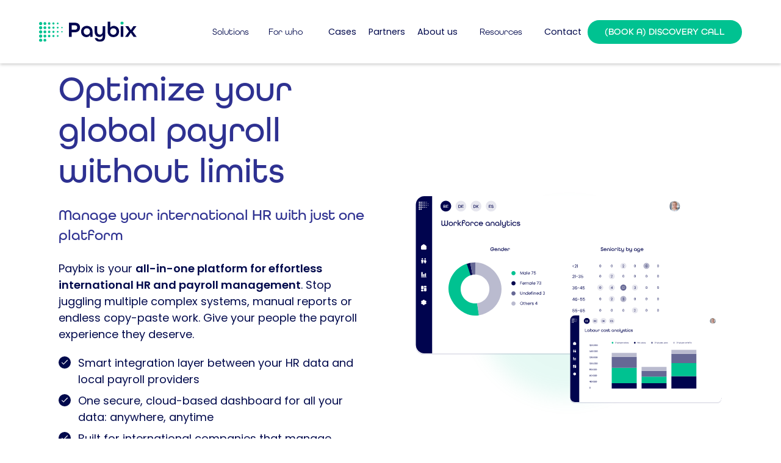

--- FILE ---
content_type: text/html
request_url: https://www.paybix.eu/?2e8df2c7_page=2
body_size: 21808
content:
<!DOCTYPE html><!-- This site was created in Webflow. https://webflow.com --><!-- Last Published: Fri Jan 16 2026 11:27:37 GMT+0000 (Coordinated Universal Time) --><html data-wf-domain="www.paybix.eu" data-wf-page="66994cb60f5afa7fcd493f6a" data-wf-site="64120f36f1cbeb8b3694e771"><head><meta charset="utf-8"/><title>Global payroll software | Tool, dashboard and integrations</title><meta content="Optimize your global payroll with Paybix software. One central data-driven platform to simplify and optimize your international HR. Reduce costs." name="description"/><meta content="Global payroll software | Tool, dashboard and integrations" property="og:title"/><meta content="Optimize your global payroll with Paybix software. One central data-driven platform to simplify and optimize your international HR. Reduce costs." property="og:description"/><meta content="Global payroll software | Tool, dashboard and integrations" property="twitter:title"/><meta content="Optimize your global payroll with Paybix software. One central data-driven platform to simplify and optimize your international HR. Reduce costs." property="twitter:description"/><meta property="og:type" content="website"/><meta content="summary_large_image" name="twitter:card"/><meta content="width=device-width, initial-scale=1" name="viewport"/><meta content="Webflow" name="generator"/><link href="https://cdn.prod.website-files.com/64120f36f1cbeb8b3694e771/css/paybix2024redesign234567.webflow.shared.f118749c3.css" rel="stylesheet" type="text/css" integrity="sha384-8Rh0nD9MzqeguwtT35TOe1X/NbxS0SNjFauAmqIsZQ0A3H5AF/nrSGuj1qwNSLRb" crossorigin="anonymous"/><link href="https://fonts.googleapis.com" rel="preconnect"/><link href="https://fonts.gstatic.com" rel="preconnect" crossorigin="anonymous"/><script src="https://ajax.googleapis.com/ajax/libs/webfont/1.6.26/webfont.js" type="text/javascript"></script><script type="text/javascript">WebFont.load({  google: {    families: ["Poppins:regular,600,600italic"]  }});</script><script src="https://use.typekit.net/ubz0ddq.js" type="text/javascript"></script><script type="text/javascript">try{Typekit.load();}catch(e){}</script><script type="text/javascript">!function(o,c){var n=c.documentElement,t=" w-mod-";n.className+=t+"js",("ontouchstart"in o||o.DocumentTouch&&c instanceof DocumentTouch)&&(n.className+=t+"touch")}(window,document);</script><link href="https://cdn.prod.website-files.com/64120f36f1cbeb8b3694e771/6427e97baa346211c34ef8cb_Favicon.png" rel="shortcut icon" type="image/x-icon"/><link href="https://cdn.prod.website-files.com/64120f36f1cbeb8b3694e771/6427e97f2b8b8c5a434444e0_Webclip.png" rel="apple-touch-icon"/><!-- Leadinfo tracking code --><script>(function(l,e,a,d,i,n,f,o){if(!l[i]){l.GlobalLeadinfoNamespace=l.GlobalLeadinfoNamespace||[];l.GlobalLeadinfoNamespace.push(i);l[i]=function(){(l[i].q=l[i].q||[]).push(arguments)};l[i].t=l[i].t||n;l[i].q=l[i].q||[];o=e.createElement(a);f=e.getElementsByTagName(a)[0];o.async=1;o.src=d;f.parentNode.insertBefore(o,f);}}(window,document,'script','https://cdn.leadinfo.net/ping.js','leadinfo','LI-63D0ECA1B7CB0'));</script>

<meta name="google-site-verification" content="BL1VC3y0MDfKtF-haGdeufkjfo8Hw-_M4ZeOdzpJCco" />

<!-- Google Tag Manager -->
<script>(function(w,d,s,l,i){w[l]=w[l]||[];w[l].push({'gtm.start':
new Date().getTime(),event:'gtm.js'});var f=d.getElementsByTagName(s)[0],
j=d.createElement(s),dl=l!='dataLayer'?'&l='+l:'';j.async=true;j.src=
'https://www.googletagmanager.com/gtm.js?id='+i+dl;f.parentNode.insertBefore(j,f);
})(window,document,'script','dataLayer','GTM-NDKMDV6');</script>
<!-- End Google Tag Manager —>

<!-- Start of HubSpot Embed Code -->
<script type="text/javascript" id="hs-script-loader" async defer src="//js-eu1.hs-scripts.com/144246794.js"></script>
<!-- End of HubSpot Embed Code -->

<!-- Please keep this css code to improve the font quality-->
<style>
  * {
  -webkit-font-smoothing: antialiased;
  -moz-osx-font-smoothing: grayscale;
}
</style>


<!-- [Attributes by Finsweet] Disable scrolling -->
<script defer src="https://cdn.jsdelivr.net/npm/@finsweet/attributes-scrolldisable@1/scrolldisable.js"></script>
<!-- Google tag (gtag.js) -->
<script async src="https://www.googletagmanager.com/gtag/js?id=AW-11070330588"></script>
<script>
  window.dataLayer = window.dataLayer || [];
  function gtag(){dataLayer.push(arguments);}
  gtag('js', new Date());

  gtag('config', 'AW-11070330588');
</script></head><body class="body-white"><div class="page-wrapper"><div class="global-styles w-embed"><style>

/* Get rid of top margin on first element in any rich text element */
.w-richtext > :not(div):first-child, .w-richtext > div:first-child > :first-child {
  margin-top: 0 !important;
}

/* Get rid of bottom margin on last element in any rich text element */
.w-richtext>:last-child, .w-richtext ol li:last-child, .w-richtext ul li:last-child {
	margin-bottom: 0 !important;
}

/* 
Make the following elements inherit typography styles from the parent and not have hardcoded values. 
Important: You will not be able to style for example "All Links" in Designer with this CSS applied.
Uncomment this CSS to use it in the project. Leave this message for future hand-off.
*/
/*
a,
.w-input,
.w-select,
.w-tab-link,
.w-nav-link,
.w-dropdown-btn,
.w-dropdown-toggle,
.w-dropdown-link {
  color: inherit;
  text-decoration: inherit;
  font-size: inherit;
}
*/

/* Prevent all click and hover interaction with an element */
.pointer-events-off {
	pointer-events: none;
}

/* Enables all click and hover interaction with an element */
.pointer-events-on {
  pointer-events: auto;
}

/* Snippet enables you to add class of div-square which creates and maintains a 1:1 dimension of a div.*/
.div-square::after {
  content: "";
  display: block;
  padding-bottom: 100%;
}

/*Hide focus outline for main content element*/
    main:focus-visible {
    outline: -webkit-focus-ring-color auto 0px;
}

/* Make sure containers never lose their center alignment*/
.container-medium, .container-small, .container-large {
  margin-right: auto !important;
  margin-left: auto !important;
}

/*Reset selects, buttons, and links styles*/
.w-input, .w-select, a {
color: inherit;
text-decoration: inherit;
font-size: inherit;
}

/*Apply "..." after 3 lines of text */
.text-style-3lines {
    display: -webkit-box;
    overflow: hidden;
    -webkit-line-clamp: 3;
    -webkit-box-orient: vertical;
}

/* Apply "..." after 2 lines of text */
.text-style-2lines {
    display: -webkit-box;
    overflow: hidden;
    -webkit-line-clamp: 2;
    -webkit-box-orient: vertical;
}
/* Apply "..." at 100% width */
.truncate-width { 
		width: 100%; 
    white-space: nowrap; 
    overflow: hidden; 
    text-overflow: ellipsis; 
}
/* Removes native scrollbar */
.no-scrollbar {
    -ms-overflow-style: none;  // IE 10+
    overflow: -moz-scrollbars-none;  // Firefox
}

.no-scrollbar::-webkit-scrollbar {
    display: none; // Safari and Chrome
}

/* Adds inline flex display */
.display-inlineflex {
  display: inline-flex;
}

/* These classes are never overwritten */
.hide {
  display: none !important;
}

@media screen and (max-width: 991px) {
    .hide, .hide-tablet {
        display: none !important;
    }
}
  @media screen and (max-width: 767px) {
    .hide-mobile-landscape{
      display: none !important;
    }
}
  @media screen and (max-width: 479px) {
    .hide-mobile{
      display: none !important;
    }
}
 
.margin-0 {
  margin: 0rem !important;
}
  
.padding-0 {
  padding: 0rem !important;
}

.spacing-clean {
padding: 0rem !important;
margin: 0rem !important;
}

.margin-top {
  margin-right: 0rem !important;
  margin-bottom: 0rem !important;
  margin-left: 0rem !important;
}

.padding-top {
  padding-right: 0rem !important;
  padding-bottom: 0rem !important;
  padding-left: 0rem !important;
}
  
.margin-right {
  margin-top: 0rem !important;
  margin-bottom: 0rem !important;
  margin-left: 0rem !important;
}

.padding-right {
  padding-top: 0rem !important;
  padding-bottom: 0rem !important;
  padding-left: 0rem !important;
}

.margin-bottom {
  margin-top: 0rem !important;
  margin-right: 0rem !important;
  margin-left: 0rem !important;
}

.padding-bottom {
  padding-top: 0rem !important;
  padding-right: 0rem !important;
  padding-left: 0rem !important;
}

.margin-left {
  margin-top: 0rem !important;
  margin-right: 0rem !important;
  margin-bottom: 0rem !important;
}
  
.padding-left {
  padding-top: 0rem !important;
  padding-right: 0rem !important;
  padding-bottom: 0rem !important;
}
  
.margin-horizontal {
  margin-top: 0rem !important;
  margin-bottom: 0rem !important;
}

.padding-horizontal {
  padding-top: 0rem !important;
  padding-bottom: 0rem !important;
}

.margin-vertical {
  margin-right: 0rem !important;
  margin-left: 0rem !important;
}
  
.padding-vertical {
  padding-right: 0rem !important;
  padding-left: 0rem !important;
}

</style></div><main class="main-wrapper"><div data-animation="default" class="navbar11_component w-nav" data-easing2="ease" fs-scrolldisable-element="smart-nav" data-easing="ease" data-collapse="medium" data-w-id="96e94800-987c-adc1-a354-99e522600936" role="banner" data-duration="400"><div class="background-nav"></div><div class="navbar11_container"><a href="/" aria-current="page" class="navbar11_logo-link w-nav-brand w--current"><img width="Auto" loading="lazy" alt="" src="https://cdn.prod.website-files.com/64120f36f1cbeb8b3694e771/6675a3abac71f2f577fd8efe_paybix.svg" class="navbar11_logo"/></a><article role="navigation" class="navbar11_menu w-nav-menu"><div data-delay="0" data-hover="true" class="navbar1_menu-dropdown w-dropdown"><div class="navbar11_dropdown-toggle w-dropdown-toggle"><div>Solutions</div><img loading="lazy" src="https://cdn.prod.website-files.com/64120f36f1cbeb8b3694e771/64120f36f1cbebab2d94e7c8_icon_chevron.svg" alt="" class="chevron-nav-item"/></div><nav class="navbar1_dropdown-list-new double-view w-dropdown-list"><div class="wrap-nav-big"><div class="nav-desktop"><div class="navbar1_dropdown-list-bigleft"><div class="margin-bottom margin-xxsmall"><a data-w-id="96e94800-987c-adc1-a354-99e522600944" href="/global-payroll-platform" class="navbarnew_dropdown-link-big hide-tablet w-inline-block"><div class="wrap-nav-bigitem-text"><div class="text-size-regular">International payroll</div><div class="text-size-small">Overview</div></div><img loading="lazy" src="https://cdn.prod.website-files.com/64120f36f1cbeb8b3694e771/66b64f3e8b7d1ffaa2984406_arrowwhite.svg" alt="" class="arrow-nav-item"/></a></div><a data-w-id="96e94800-987c-adc1-a354-99e52260094b" href="/global-payroll-platform/core-hr-data" class="navbarnew_dropdown-link-copy w-inline-block"><div>Core HR Data</div><img loading="lazy" src="https://cdn.prod.website-files.com/64120f36f1cbeb8b3694e771/66b3be220828f57c18bc64e7_arrow.svg" alt="" class="arrow-nav-item"/><img loading="lazy" src="https://cdn.prod.website-files.com/64120f36f1cbeb8b3694e771/64120f36f1cbebab2d94e7c8_icon_chevron.svg" alt="" class="chevron-nav-item"/></a><a data-w-id="96e94800-987c-adc1-a354-99e52260094f" href="/global-payroll-platform/global-payroll" class="navbarnew_dropdown-link w-inline-block"><div>Cross-country payroll</div><img loading="lazy" src="https://cdn.prod.website-files.com/64120f36f1cbeb8b3694e771/66b3be220828f57c18bc64e7_arrow.svg" alt="" class="arrow-nav-item"/><img loading="lazy" src="https://cdn.prod.website-files.com/64120f36f1cbeb8b3694e771/64120f36f1cbebab2d94e7c8_icon_chevron.svg" alt="" class="chevron-nav-item"/></a><a data-w-id="96e94800-987c-adc1-a354-99e522600953" href="/global-payroll-platform/global-reporting" class="navbarnew_dropdown-link w-inline-block"><div>Global reporting</div><img loading="lazy" src="https://cdn.prod.website-files.com/64120f36f1cbeb8b3694e771/66b3be220828f57c18bc64e7_arrow.svg" alt="" class="arrow-nav-item"/><img loading="lazy" src="https://cdn.prod.website-files.com/64120f36f1cbeb8b3694e771/64120f36f1cbebab2d94e7c8_icon_chevron.svg" alt="" class="chevron-nav-item"/></a><a data-w-id="96e94800-987c-adc1-a354-99e522600957" href="/global-payroll-platform/integrations" class="navbarnew_dropdown-link w-inline-block"><div>Integrations</div></a></div><div data-w-id="96e94800-987c-adc1-a354-99e52260095f" class="navbar1_dropdown-list-hrdata"><div class="wrap-label hide-tablet"><div class="text-size-small text-style-allcaps">FEATURES</div></div><div class="corehrdata w-dyn-list"><div role="list" class="w-dyn-items"><div role="listitem" class="w-dyn-item"><a data-w-id="a4e38408-60fb-155b-1668-62d3fc7c1476" href="/core-hr-data/person-id" class="navbarnew_dropdown-link w-inline-block"><div>Person &amp; ID</div><img loading="lazy" src="https://cdn.prod.website-files.com/64120f36f1cbeb8b3694e771/66b3be220828f57c18bc64e7_arrow.svg" alt="" class="arrow-nav-item"/></a></div><div role="listitem" class="w-dyn-item"><a data-w-id="a4e38408-60fb-155b-1668-62d3fc7c1476" href="/core-hr-data/contract" class="navbarnew_dropdown-link w-inline-block"><div>Contract</div><img loading="lazy" src="https://cdn.prod.website-files.com/64120f36f1cbeb8b3694e771/66b3be220828f57c18bc64e7_arrow.svg" alt="" class="arrow-nav-item"/></a></div><div role="listitem" class="w-dyn-item"><a data-w-id="a4e38408-60fb-155b-1668-62d3fc7c1476" href="/core-hr-data/pay-components" class="navbarnew_dropdown-link w-inline-block"><div>Pay components</div><img loading="lazy" src="https://cdn.prod.website-files.com/64120f36f1cbeb8b3694e771/66b3be220828f57c18bc64e7_arrow.svg" alt="" class="arrow-nav-item"/></a></div><div role="listitem" class="w-dyn-item"><a data-w-id="a4e38408-60fb-155b-1668-62d3fc7c1476" href="/core-hr-data/fleet" class="navbarnew_dropdown-link w-inline-block"><div>Fleet</div><img loading="lazy" src="https://cdn.prod.website-files.com/64120f36f1cbeb8b3694e771/66b3be220828f57c18bc64e7_arrow.svg" alt="" class="arrow-nav-item"/></a></div><div role="listitem" class="w-dyn-item"><a data-w-id="a4e38408-60fb-155b-1668-62d3fc7c1476" href="/core-hr-data/time" class="navbarnew_dropdown-link w-inline-block"><div>Time</div><img loading="lazy" src="https://cdn.prod.website-files.com/64120f36f1cbeb8b3694e771/66b3be220828f57c18bc64e7_arrow.svg" alt="" class="arrow-nav-item"/></a></div></div></div></div><div data-w-id="96e94800-987c-adc1-a354-99e52260096c" class="navbar1_dropdown-list-payroll"><div class="wrap-label"><div class="text-size-small text-style-allcaps hide-tablet">FEATURES</div></div><div class="global-payroll w-dyn-list"><div role="list" class="w-dyn-items"><div role="listitem" class="w-dyn-item"><a data-w-id="96dbf035-061c-5d4d-d9ad-2d45de36ffd4" href="/global-payroll/automated-absence-management" class="navbarnew_dropdown-link w-inline-block"><div>Automated absence management</div><img loading="lazy" src="https://cdn.prod.website-files.com/64120f36f1cbeb8b3694e771/66b3be220828f57c18bc64e7_arrow.svg" alt="" class="arrow-nav-item"/></a></div><div role="listitem" class="w-dyn-item"><a data-w-id="96dbf035-061c-5d4d-d9ad-2d45de36ffd4" href="/global-payroll/unified-pre-payroll-cockpit" class="navbarnew_dropdown-link w-inline-block"><div>Unified pre-payroll cockpit</div><img loading="lazy" src="https://cdn.prod.website-files.com/64120f36f1cbeb8b3694e771/66b3be220828f57c18bc64e7_arrow.svg" alt="" class="arrow-nav-item"/></a></div><div role="listitem" class="w-dyn-item"><a data-w-id="96dbf035-061c-5d4d-d9ad-2d45de36ffd4" href="/global-payroll/global-payroll-dashboard" class="navbarnew_dropdown-link w-inline-block"><div>Payroll dashboard: your digital command center</div><img loading="lazy" src="https://cdn.prod.website-files.com/64120f36f1cbeb8b3694e771/66b3be220828f57c18bc64e7_arrow.svg" alt="" class="arrow-nav-item"/></a></div><div role="listitem" class="w-dyn-item"><a data-w-id="96dbf035-061c-5d4d-d9ad-2d45de36ffd4" href="/global-payroll/automated-icp-data-exchange" class="navbarnew_dropdown-link w-inline-block"><div>Automated ICP data exchange</div><img loading="lazy" src="https://cdn.prod.website-files.com/64120f36f1cbeb8b3694e771/66b3be220828f57c18bc64e7_arrow.svg" alt="" class="arrow-nav-item"/></a></div><div role="listitem" class="w-dyn-item"><a data-w-id="96dbf035-061c-5d4d-d9ad-2d45de36ffd4" href="/global-payroll/managed-payroll-services" class="navbarnew_dropdown-link w-inline-block"><div>Managed payroll services</div><img loading="lazy" src="https://cdn.prod.website-files.com/64120f36f1cbeb8b3694e771/66b3be220828f57c18bc64e7_arrow.svg" alt="" class="arrow-nav-item"/></a></div><div role="listitem" class="w-dyn-item"><a data-w-id="96dbf035-061c-5d4d-d9ad-2d45de36ffd4" href="/global-payroll/calculated-gross-to-net-payroll-data" class="navbarnew_dropdown-link w-inline-block"><div>Calculated gross-to-net payroll data</div><img loading="lazy" src="https://cdn.prod.website-files.com/64120f36f1cbeb8b3694e771/66b3be220828f57c18bc64e7_arrow.svg" alt="" class="arrow-nav-item"/></a></div></div></div></div><div data-w-id="96e94800-987c-adc1-a354-99e522600979" class="navbar1_dropdown-list-reporting"><div class="wrap-label hide-tablet"><div class="text-size-small text-style-allcaps">FEATURES</div></div><div class="global-payroll w-dyn-list"><div role="list" class="w-dyn-items"><div role="listitem" class="w-dyn-item"><a data-w-id="c478bdd3-b8a4-4952-6d48-3f6bf0a59b4b" href="/global-reporting/workforce-analytics" class="navbarnew_dropdown-link w-inline-block"><div>Workforce analytics</div><img loading="lazy" src="https://cdn.prod.website-files.com/64120f36f1cbeb8b3694e771/66b3be220828f57c18bc64e7_arrow.svg" alt="" class="arrow-nav-item"/></a></div><div role="listitem" class="w-dyn-item"><a data-w-id="c478bdd3-b8a4-4952-6d48-3f6bf0a59b4b" href="/global-reporting/labor-cost-analytics" class="navbarnew_dropdown-link w-inline-block"><div>Labor cost analytics</div><img loading="lazy" src="https://cdn.prod.website-files.com/64120f36f1cbeb8b3694e771/66b3be220828f57c18bc64e7_arrow.svg" alt="" class="arrow-nav-item"/></a></div><div role="listitem" class="w-dyn-item"><a data-w-id="c478bdd3-b8a4-4952-6d48-3f6bf0a59b4b" href="/global-reporting/esg-reporting" class="navbarnew_dropdown-link w-inline-block"><div>ESG reporting</div><img loading="lazy" src="https://cdn.prod.website-files.com/64120f36f1cbeb8b3694e771/66b3be220828f57c18bc64e7_arrow.svg" alt="" class="arrow-nav-item"/></a></div><div role="listitem" class="w-dyn-item"><a data-w-id="c478bdd3-b8a4-4952-6d48-3f6bf0a59b4b" href="/global-reporting/productivity-analytics" class="navbarnew_dropdown-link w-inline-block"><div>Productivity analytics</div><img loading="lazy" src="https://cdn.prod.website-files.com/64120f36f1cbeb8b3694e771/66b3be220828f57c18bc64e7_arrow.svg" alt="" class="arrow-nav-item"/></a></div></div></div></div></div><div class="nav-mobile"><div data-delay="0" data-hover="false" class="navbar1_menu-dropdown w-dropdown"><div class="navbar11_dropdown-toggle w-dropdown-toggle"><div>Core HR Data</div><img loading="lazy" src="https://cdn.prod.website-files.com/64120f36f1cbeb8b3694e771/64120f36f1cbebab2d94e7c8_icon_chevron.svg" alt="" class="chevron-nav-item"/></div><nav class="navbar1_dropdown-list-new w-dropdown-list"><div class="corehrdata w-dyn-list"><div role="list" class="w-dyn-items"><div role="listitem" class="w-dyn-item"><a data-w-id="96e94800-987c-adc1-a354-99e522600966" href="/core-hr-data/person-id" class="navbarnew_dropdown-link w-inline-block"><div>Person &amp; ID</div><img loading="lazy" src="https://cdn.prod.website-files.com/64120f36f1cbeb8b3694e771/66b3be220828f57c18bc64e7_arrow.svg" alt="" class="arrow-nav-item"/></a></div><div role="listitem" class="w-dyn-item"><a data-w-id="96e94800-987c-adc1-a354-99e522600966" href="/core-hr-data/contract" class="navbarnew_dropdown-link w-inline-block"><div>Contract</div><img loading="lazy" src="https://cdn.prod.website-files.com/64120f36f1cbeb8b3694e771/66b3be220828f57c18bc64e7_arrow.svg" alt="" class="arrow-nav-item"/></a></div><div role="listitem" class="w-dyn-item"><a data-w-id="96e94800-987c-adc1-a354-99e522600966" href="/core-hr-data/pay-components" class="navbarnew_dropdown-link w-inline-block"><div>Pay components</div><img loading="lazy" src="https://cdn.prod.website-files.com/64120f36f1cbeb8b3694e771/66b3be220828f57c18bc64e7_arrow.svg" alt="" class="arrow-nav-item"/></a></div><div role="listitem" class="w-dyn-item"><a data-w-id="96e94800-987c-adc1-a354-99e522600966" href="/core-hr-data/fleet" class="navbarnew_dropdown-link w-inline-block"><div>Fleet</div><img loading="lazy" src="https://cdn.prod.website-files.com/64120f36f1cbeb8b3694e771/66b3be220828f57c18bc64e7_arrow.svg" alt="" class="arrow-nav-item"/></a></div><div role="listitem" class="w-dyn-item"><a data-w-id="96e94800-987c-adc1-a354-99e522600966" href="/core-hr-data/time" class="navbarnew_dropdown-link w-inline-block"><div>Time</div><img loading="lazy" src="https://cdn.prod.website-files.com/64120f36f1cbeb8b3694e771/66b3be220828f57c18bc64e7_arrow.svg" alt="" class="arrow-nav-item"/></a></div></div></div></nav></div><div data-delay="0" data-hover="false" class="navbar1_menu-dropdown w-dropdown"><div class="navbar11_dropdown-toggle w-dropdown-toggle"><div>Global payroll</div><img loading="lazy" src="https://cdn.prod.website-files.com/64120f36f1cbeb8b3694e771/64120f36f1cbebab2d94e7c8_icon_chevron.svg" alt="" class="chevron-nav-item"/></div><nav class="navbar1_dropdown-list-new w-dropdown-list"><div class="global-payroll w-dyn-list"><div role="list" class="w-dyn-items"><div role="listitem" class="w-dyn-item"><a data-w-id="96e94800-987c-adc1-a354-99e522600973" href="/global-payroll/automated-absence-management" class="navbarnew_dropdown-link w-inline-block"><div>Automated absence management</div><img loading="lazy" src="https://cdn.prod.website-files.com/64120f36f1cbeb8b3694e771/66b3be220828f57c18bc64e7_arrow.svg" alt="" class="arrow-nav-item"/></a></div><div role="listitem" class="w-dyn-item"><a data-w-id="96e94800-987c-adc1-a354-99e522600973" href="/global-payroll/unified-pre-payroll-cockpit" class="navbarnew_dropdown-link w-inline-block"><div>Unified pre-payroll cockpit</div><img loading="lazy" src="https://cdn.prod.website-files.com/64120f36f1cbeb8b3694e771/66b3be220828f57c18bc64e7_arrow.svg" alt="" class="arrow-nav-item"/></a></div><div role="listitem" class="w-dyn-item"><a data-w-id="96e94800-987c-adc1-a354-99e522600973" href="/global-payroll/global-payroll-dashboard" class="navbarnew_dropdown-link w-inline-block"><div>Payroll dashboard: your digital command center</div><img loading="lazy" src="https://cdn.prod.website-files.com/64120f36f1cbeb8b3694e771/66b3be220828f57c18bc64e7_arrow.svg" alt="" class="arrow-nav-item"/></a></div><div role="listitem" class="w-dyn-item"><a data-w-id="96e94800-987c-adc1-a354-99e522600973" href="/global-payroll/automated-icp-data-exchange" class="navbarnew_dropdown-link w-inline-block"><div>Automated ICP data exchange</div><img loading="lazy" src="https://cdn.prod.website-files.com/64120f36f1cbeb8b3694e771/66b3be220828f57c18bc64e7_arrow.svg" alt="" class="arrow-nav-item"/></a></div><div role="listitem" class="w-dyn-item"><a data-w-id="96e94800-987c-adc1-a354-99e522600973" href="/global-payroll/managed-payroll-services" class="navbarnew_dropdown-link w-inline-block"><div>Managed payroll services</div><img loading="lazy" src="https://cdn.prod.website-files.com/64120f36f1cbeb8b3694e771/66b3be220828f57c18bc64e7_arrow.svg" alt="" class="arrow-nav-item"/></a></div><div role="listitem" class="w-dyn-item"><a data-w-id="96e94800-987c-adc1-a354-99e522600973" href="/global-payroll/calculated-gross-to-net-payroll-data" class="navbarnew_dropdown-link w-inline-block"><div>Calculated gross-to-net payroll data</div><img loading="lazy" src="https://cdn.prod.website-files.com/64120f36f1cbeb8b3694e771/66b3be220828f57c18bc64e7_arrow.svg" alt="" class="arrow-nav-item"/></a></div></div></div></nav></div><div data-delay="0" data-hover="false" class="navbar1_menu-dropdown w-dropdown"><div class="navbar11_dropdown-toggle w-dropdown-toggle"><div>Global reporting</div><img loading="lazy" src="https://cdn.prod.website-files.com/64120f36f1cbeb8b3694e771/64120f36f1cbebab2d94e7c8_icon_chevron.svg" alt="" class="chevron-nav-item"/></div><nav class="navbar1_dropdown-list-new w-dropdown-list"><div class="global-payroll w-dyn-list"><div role="list" class="w-dyn-items"><div role="listitem" class="w-dyn-item"><a data-w-id="96e94800-987c-adc1-a354-99e522600980" href="/global-reporting/workforce-analytics" class="navbarnew_dropdown-link w-inline-block"><div>Workforce analytics</div><img loading="lazy" src="https://cdn.prod.website-files.com/64120f36f1cbeb8b3694e771/66b3be220828f57c18bc64e7_arrow.svg" alt="" class="arrow-nav-item"/></a></div><div role="listitem" class="w-dyn-item"><a data-w-id="96e94800-987c-adc1-a354-99e522600980" href="/global-reporting/labor-cost-analytics" class="navbarnew_dropdown-link w-inline-block"><div>Labor cost analytics</div><img loading="lazy" src="https://cdn.prod.website-files.com/64120f36f1cbeb8b3694e771/66b3be220828f57c18bc64e7_arrow.svg" alt="" class="arrow-nav-item"/></a></div><div role="listitem" class="w-dyn-item"><a data-w-id="96e94800-987c-adc1-a354-99e522600980" href="/global-reporting/esg-reporting" class="navbarnew_dropdown-link w-inline-block"><div>ESG reporting</div><img loading="lazy" src="https://cdn.prod.website-files.com/64120f36f1cbeb8b3694e771/66b3be220828f57c18bc64e7_arrow.svg" alt="" class="arrow-nav-item"/></a></div><div role="listitem" class="w-dyn-item"><a data-w-id="96e94800-987c-adc1-a354-99e522600980" href="/global-reporting/productivity-analytics" class="navbarnew_dropdown-link w-inline-block"><div>Productivity analytics</div><img loading="lazy" src="https://cdn.prod.website-files.com/64120f36f1cbeb8b3694e771/66b3be220828f57c18bc64e7_arrow.svg" alt="" class="arrow-nav-item"/></a></div></div></div></nav></div><a data-w-id="da75300d-3f02-036f-c7f0-b734f627d6d0" href="/global-payroll-platform/integrations" class="navbarnew_dropdown-link mobile w-inline-block"><div>Integrations</div><img loading="lazy" src="https://cdn.prod.website-files.com/64120f36f1cbeb8b3694e771/66b3be220828f57c18bc64e7_arrow.svg" alt="" class="arrow-nav-item"/></a></div></div></nav></div><div data-delay="0" data-hover="true" class="navbar1_menu-dropdown w-dropdown"><div class="navbar11_dropdown-toggle w-dropdown-toggle"><div>For who</div><img loading="lazy" src="https://cdn.prod.website-files.com/64120f36f1cbeb8b3694e771/64120f36f1cbebab2d94e7c8_icon_chevron.svg" alt="" class="chevron-nav-item"/></div><nav class="navbar1_dropdown-list-new w-dropdown-list"><div class="w-dyn-list"><div role="list" class="w-dyn-items"><div role="listitem" class="w-dyn-item"><a data-w-id="96e94800-987c-adc1-a354-99e5226009a3" href="/for-who/payroll-professionals" class="navbarnew_dropdown-link w-inline-block"><div>Payroll Professionals</div></a></div><div role="listitem" class="w-dyn-item"><a data-w-id="96e94800-987c-adc1-a354-99e5226009a3" href="/for-who/hr-professionals" class="navbarnew_dropdown-link w-inline-block"><div>HR Professionals</div></a></div><div role="listitem" class="w-dyn-item"><a data-w-id="96e94800-987c-adc1-a354-99e5226009a3" href="/for-who/finance-professionals" class="navbarnew_dropdown-link w-inline-block"><div>Finance Professionals</div></a></div><div role="listitem" class="w-dyn-item"><a data-w-id="96e94800-987c-adc1-a354-99e5226009a3" href="/for-who/payroll-providers" class="navbarnew_dropdown-link w-inline-block"><div>Payroll Providers</div></a></div></div></div></nav></div><div class="navbar11_menu-buttons"><a href="https://www.paybix.eu/resources#cases" class="w-inline-block"><div class="text-block-4">Cases</div></a><a href="https://www.paybix.eu/partners" class="w-inline-block"><div class="text-block-4">Partners</div></a><a href="https://www.paybix.eu/about-us" class="w-inline-block"><div class="text-block-4">About us</div></a><div data-delay="0" data-hover="true" class="navbar1_menu-dropdown w-dropdown"><div class="navbar11_dropdown-toggle w-dropdown-toggle"><div class="text-block-4">Resources</div><img loading="lazy" src="https://cdn.prod.website-files.com/64120f36f1cbeb8b3694e771/64120f36f1cbebab2d94e7c8_icon_chevron.svg" alt="" class="chevron-nav-item"/></div><nav class="navbar1_dropdown-list-new w-dropdown-list"><div><a href="/resources" class="navbarnew_dropdown-link-big resources w-inline-block"><div class="layout384_card-large-image-wrapper resources-nav"><img loading="lazy" src="https://cdn.prod.website-files.com/64120f36f1cbeb8b3694e771/66b6582537f6da0b5bbcf824_a6d707d49b7ad855058490f499d6bd20.avif" alt="" class="layout384_card-large-image"/></div><div class="wrap-nav-bigitem-text"><div class="text-size-regular">Resources</div><div class="text-size-small hide-tablet">Overview</div></div></a></div><a data-w-id="96e94800-987c-adc1-a354-99e5226009b7" href="https://www.paybix.eu/resources#cases" class="navbarnew_dropdown-link w-inline-block"><div>Case studies</div></a><a data-w-id="b78aabde-1b05-1c20-36f9-72748a8994c4" href="https://www.paybix.eu/global-payroll-solutions-for-long-tail-entities" class="navbarnew_dropdown-link w-inline-block"><div>White Paper</div></a><a data-w-id="96e94800-987c-adc1-a354-99e5226009bb" href="https://www.paybix.eu/resources#blog" class="navbarnew_dropdown-link w-inline-block"><div>Blogs</div></a><a data-w-id="96e94800-987c-adc1-a354-99e5226009bf" href="/compare-competitors" class="navbarnew_dropdown-link w-inline-block"><div>Compare competitors</div></a><a data-w-id="96e94800-987c-adc1-a354-99e5226009c3" href="https://www.paybix.eu/resources#webinar" class="navbarnew_dropdown-link w-inline-block"><div>Webinars &amp; events</div></a></nav></div><a href="https://www.paybix.eu/contact" class="w-inline-block"><div class="text-block-4">Contact</div></a><a href="/get-started" class="button-new secondary w-button">(book a) discovery call</a></div><div class="w-embed"><style>
.nav_menu_link.w--current  .nav-dot { 
  display: flex;
	}
  </style></div></article><div class="navbar11_menu-button w-nav-button"><div class="menu-icon1"><div class="menu-icon1_line-top"></div><div class="menu-icon1_line-middle"><div class="menu-icon_line-middle-inner"></div></div><div class="menu-icon1_line-bottom"></div></div></div></div></div><section class="section_logo"></section><header class="section_header1"><div class="padding-global"><div class="container-large"><div class="padding-section-large"><div class="w-layout-grid header1_component"><div class="header1_content"><div class="margin-bottom margin-small"><h1 class="heading-style-h1 margin-bottom-24px margin-top-less">Optimize your global payroll without limits</h1><h2 class="heading-style-h5 text-color-black">Manage your international HR with just one platform</h2></div><p class="text-size-medium">Paybix is your <strong>all-in-one platform for effortless international HR and payroll management</strong>. Stop juggling multiple complex systems, manual reports or endless copy-paste work. Give your people the payroll experience they deserve.</p><ul role="list" class="text-rich-text-solidcheck"><li class="text-size-medium blue-list-item">Smart integration layer between your HR data and local payroll providers</li><li class="text-size-medium blue-list-item">One secure, cloud-based dashboard for all your data: anywhere, anytime</li><li class="text-size-medium blue-list-item">Built for international companies that manage employees across multiple countries</li></ul><ul role="list" class="text-rich-text-solidcheck minus-margin"><li class="text-size-medium">Keep your current payroll provider</li></ul><p class="text-size-medium">Want to get started? Book <strong>your free discovery call</strong>. Our experts suggest opportunities to maximize your global payroll with Paybix. Get a glimpse of <strong>your future international HR-management</strong>.</p><div class="margin-top margin-medium"><a href="https://www.paybix.eu/get-started" class="button-new w-inline-block"><div class="w-embed"><svg width="16" height="17" viewBox="0 0 16 17" fill="none" xmlns="http://www.w3.org/2000/svg">
<path fill-rule="evenodd" clip-rule="evenodd" d="M11.4058 0.512554C11.3668 0.223098 11.1206 0 10.8227 0C10.4977 0 10.2343 0.265506 10.2343 0.593023V1.24865H5.07292V0.593023L5.06754 0.512554C5.02858 0.223098 4.78237 0 4.48446 0C4.15946 0 3.896 0.265506 3.896 0.593023V1.26337C1.48457 1.42945 0 2.99191 0 5.5129V12.6684C0 15.3741 1.66459 17 4.33182 17H10.9681C13.6385 17 15.2999 15.4014 15.2999 12.7282V5.5129C15.3076 2.99101 13.8278 1.42899 11.4112 1.2633V0.593023L11.4058 0.512554ZM10.2343 2.43473V3.19504L10.2396 3.27551C10.2786 3.56496 10.5248 3.78806 10.8227 3.78806C11.1477 3.78806 11.4112 3.52255 11.4112 3.19504V2.45226C13.1695 2.59855 14.1287 3.65734 14.123 5.51112V5.85454H1.17692V5.51294C1.17692 3.66034 2.14137 2.5993 3.896 2.45238V3.19504L3.90137 3.27551C3.94034 3.56496 4.18654 3.78806 4.48446 3.78806C4.80945 3.78806 5.07292 3.52255 5.07292 3.19504V2.43473H10.2343ZM1.17692 7.04059V12.6685C1.17692 14.7107 2.30649 15.814 4.33182 15.814H10.9681C13.0004 15.814 14.123 14.7338 14.123 12.7283L14.123 7.04059H1.17692ZM11.731 9.53566C11.731 9.20815 11.4675 8.94264 11.1425 8.94264L11.0554 8.94805C10.7682 8.98732 10.5468 9.23544 10.5468 9.53566C10.5468 9.86318 10.8103 10.1287 11.1425 10.1287L11.2224 10.1233C11.5096 10.084 11.731 9.83589 11.731 9.53566ZM7.66086 8.94264C7.98586 8.94264 8.24932 9.20815 8.24932 9.53566C8.24932 9.83589 8.02794 10.084 7.74071 10.1233L7.66086 10.1287C7.32859 10.1287 7.06513 9.86318 7.06513 9.53566C7.06513 9.23544 7.28651 8.98732 7.57374 8.94805L7.66086 8.94264ZM4.76037 9.53566C4.76037 9.20815 4.49691 8.94264 4.17191 8.94264L4.08479 8.94805C3.79757 8.98732 3.57618 9.23544 3.57618 9.53566C3.57618 9.86318 3.83965 10.1287 4.16464 10.1287L4.25176 10.1233C4.53899 10.084 4.76037 9.83589 4.76037 9.53566ZM11.1425 12.0156C11.4675 12.0156 11.731 12.2811 11.731 12.6086C11.731 12.9088 11.5096 13.157 11.2224 13.1962L11.1425 13.2016C10.8103 13.2016 10.5468 12.9361 10.5468 12.6086C10.5468 12.3084 10.7682 12.0603 11.0554 12.021L11.1425 12.0156ZM8.24932 12.6086C8.24932 12.2811 7.98586 12.0156 7.66086 12.0156L7.57374 12.021C7.28651 12.0603 7.06513 12.3084 7.06513 12.6086C7.06513 12.9361 7.32859 13.2016 7.66086 13.2016L7.74071 13.1962C8.02794 13.157 8.24932 12.9088 8.24932 12.6086ZM4.17191 12.0156C4.49691 12.0156 4.76037 12.2811 4.76037 12.6086C4.76037 12.9088 4.53899 13.157 4.25176 13.1962L4.16464 13.2016C3.83965 13.2016 3.57618 12.9361 3.57618 12.6086C3.57618 12.3084 3.79757 12.0603 4.08479 12.021L4.17191 12.0156Z" fill="CurrentColor"/>
</svg></div><div>Book your call</div></a></div></div><div class="header1_image-wrapper nomax"><img src="https://cdn.prod.website-files.com/64120f36f1cbeb8b3694e771/66994d1672aa0fd5b1c299f7_Group%205498.svg" loading="eager" alt="" class="header1_image"/><div class="w-layout-grid _3-col-grid usp-bg"><div id="w-node-f6043cd0-b3e5-7ab1-142f-cc7756a8964f-cd493f6a" class="green-usp"><strong>Maximum efficiency, minimal effort</strong></div><div id="w-node-b133d7b8-d472-849d-ecc9-d7190645c894-cd493f6a" class="green-usp"><strong>Data-driven decisions for business success</strong></div><div id="w-node-_28f8a1f9-86db-3823-df46-8bc0ccab1651-cd493f6a" class="green-usp"><strong>Streamline compliance in multiple countries</strong></div></div></div></div></div></div></div></header><section class="section_logo"><div class="padding-global logos"><div class="container-medium-new"><h2 id="w-node-db4339ee-5b99-b0a2-31c0-543788c7160f-cd493f6a" class="heading-7 margin-bottom-24px heading-style-h3 margin-top-150px">They already chose and trust Paybix  </h2><div class="page-padding s0 overflow-hidden margin-bottom-100"><div class="container-large"><div class="padding-vertical padding-xxlarge"></div></div><div data-w-id="c8e23bd5-dbbe-fbe7-8e95-6ac5169a58e4" class="logo_component-slider container-large"><img width="300" loading="lazy" alt="" src="https://cdn.prod.website-files.com/64120f36f1cbeb8b3694e771/6675a7b86f7d19e5e0e0b67c_ep.svg" class="logo-slider-img"/><img width="300" loading="lazy" alt="" src="https://cdn.prod.website-files.com/64120f36f1cbeb8b3694e771/6675a7f35690a077a244f6bd_tosca.svg" class="logo-slider-img"/><img width="250" loading="lazy" alt="" src="https://cdn.prod.website-files.com/64120f36f1cbeb8b3694e771/6675a7dbab53187eef5f9b7d_montea.svg" class="logo-slider-img"/><img width="300" loading="lazy" alt="" src="https://cdn.prod.website-files.com/64120f36f1cbeb8b3694e771/6675a7dc72cae3bef6ba3286_orac.svg" class="logo-slider-img"/><img width="300" loading="lazy" alt="" src="https://cdn.prod.website-files.com/64120f36f1cbeb8b3694e771/6675a7dbf2890f217d5151b5_satelite.svg" class="logo-slider-img"/><img width="300" loading="lazy" alt="" src="https://cdn.prod.website-files.com/64120f36f1cbeb8b3694e771/6675a7dc5470cee744bccd56_xior.svg" class="logo-slider-img"/><img width="300" loading="lazy" alt="" src="https://cdn.prod.website-files.com/64120f36f1cbeb8b3694e771/690b6ed31b762af8ff8ab088_Goodman%20Logo.svg" class="logo-slider-img"/><img width="300" loading="lazy" alt="" src="https://cdn.prod.website-files.com/64120f36f1cbeb8b3694e771/690b6f84e393d76cd33c0540_Eupati%20logo.svg" class="logo-slider-img"/><img width="300" loading="lazy" alt="" src="https://cdn.prod.website-files.com/64120f36f1cbeb8b3694e771/690b6fee53373e733c8d23cf_Novagraaf%20logo.svg" class="logo-slider-img"/></div></div><div class="padding-bottom padding-huge"><div class="logo2_component"></div><div class="padding-section-medium"><h2 class="heading-style-h3">Global payroll software</h2><h3 class="padding-bottom margin-bottom-24px heading-style-h4">Maximum efficiency, minimal effort</h3><div class="w-layout-grid feature2col_component"><div class="feature_content"><p class="text-size-medium padding-top">Your global payroll is much more than just salary processing. It’s the engine of your international growth. Each country has its own rules, taxes and compliances standards. <strong>Without automation, you’re drowning in complexity</strong>. <br/><br/>Paybix solves that. <strong>Our platform connects and automates your payroll across all regions</strong>: Europe, Asia, USA and beyond. Get one streamlined system, real-time insights and full compliance everywhere. </p><div class="margin-top margin-medium"><div class="button-group"></div></div></div><div class="border-radius"><img src="https://cdn.prod.website-files.com/64120f36f1cbeb8b3694e771/672d1bb6becf867b30ef7665_Map.svg" loading="lazy" alt="Global payroll software" class="feature_image"/></div></div></div><div class="wrapper-tabs margin-bottom-24px _w-layout-layout margin-top-100px"><div class="margin-bottom"><div class="max-width-medium"></div></div><div id="w-node-db4339ee-5b99-b0a2-31c0-543788c715e8-cd493f6a" class="w-layout-layout wf-layout-layout"><div class="w-layout-cell"><img loading="lazy" src="https://cdn.prod.website-files.com/64120f36f1cbeb8b3694e771/66a5397672f44a6c8f22b780_Uniongraph.svg" alt="global payroll icon" class="icon-1x1-medium align-center green-icon-copy"/><div class="heading-style-h6 text-align-center margin-custom4">+30% more efficient global payroll processes</div></div><div class="w-layout-cell"><img loading="lazy" src="https://cdn.prod.website-files.com/64120f36f1cbeb8b3694e771/66994ed8e5b5bf14d998dc70_Icon.svg" alt="global payroll icon" class="icon-1x1-medium align-center green-icon"/><div class="heading-style-h6 text-align-center margin-custom4">Hassle-free launch and support from our experts</div></div><div class="w-layout-cell"><img loading="lazy" src="https://cdn.prod.website-files.com/64120f36f1cbeb8b3694e771/66994ed87e6a2a4e005d1a8b_Group%205499.svg" alt="global payroll icon" class="icon-1x1-medium align-center green-icon"/><div class="heading-style-h6 text-align-center margin-custom4">Services in +130 countries worldwide</div></div><div class="w-layout-cell"><img loading="lazy" src="https://cdn.prod.website-files.com/64120f36f1cbeb8b3694e771/6699526d978f117cae4cebfa_Group%205354.svg" alt="global payroll icon" class="icon-1x1-medium align-center green-icon"/><div class="heading-style-h6 text-align-center margin-custom4">Manage up to 500 employees per country</div></div></div></div></div></div></div></section><section class="section_broadrange"><div class="padding-global"><div class="container-large"><div class="padding-section-medium"><div class="align-center"><div class="margin-bottom margin-xxlarge"><h2 class="heading-style-h3 less-spacing">Unlock the full potential of global payroll</h2></div></div><div class="w-layout-grid feature2col_component"><div class="feature_content"><div class="margin-bottom margin-small"><h3 class="heading-style-h4">Start with a discovery call with our experts</h3></div><p class="text-size-medium">Take control of your global payroll with Paybix. </p><ul role="list" class="text-rich-text-solidcheck"><li class="text-size-medium blue-list-item">Unlock unparalleled financial efficiency</li><li class="text-size-medium blue-list-item">Reduce costs</li><li class="text-size-medium blue-list-item">Streamline compliance </li><li class="text-size-medium blue-list-item">Gain real-time insights into labor expenses across all regions </li><li class="text-size-medium blue-list-item">Carefree connection with your payroll provider of choice without stress for data loss  </li></ul><p class="text-size-medium">Make smarter financial decisions with accurate data and automated processes, <strong>all from one powerful platform</strong>. Contact our experts. </p><div class="margin-top margin-medium"><div class="button-group"><a href="https://www.paybix.eu/get-started" class="button-new secondary w-button">Schedule your free discovery call</a></div></div></div><div class="w-form"><form id="email-form" name="email-form" data-name="Email Form" method="get" data-wf-page-id="66994cb60f5afa7fcd493f6a" data-wf-element-id="7f72835e-054f-f400-82ff-798c188e074a"><div class="embed-agenda contactpage w-embed w-script"><script charset="utf-8" type="text/javascript" src="//js-eu1.hsforms.net/forms/embed/v2.js"></script>
<script>
  hbspt.forms.create({
    region: "eu1",
    portalId: "144246794",
    formId: "e8af9910-4c3a-4566-8c6d-e3179ade9447"
  });
</script></div></form><div class="w-form-done"><div>Thank you! Your submission has been received!</div></div><div class="w-form-fail"><div>Oops! Something went wrong while submitting the form.</div></div></div></div></div></div></div></section><section class="section_feature-neg margin-top-150px"><div class="padding-global"><div class="container-large"><div class="padding-section-large"><div><div class="max-width-large"><h2 class="text-color-white">One dashboard, multiple solutions for global payroll</h2></div></div><div data-delay="4000" data-animation="slide" class="solutionslider_component w-slider" data-autoplay="false" data-easing="ease" data-hide-arrows="false" data-disable-swipe="false" data-autoplay-limit="0" data-nav-spacing="3" data-duration="500" data-infinite="false"><div class="solution_mask w-slider-mask"><div class="solution_slide w-slide"><div class="feature_item negative"><div class="wrap-top-feature"><div class="margin-bottom margin-small"><h3 class="text-color-green min-height heading-style-h6">Global workforce and payroll anytime, anywhere</h3></div><div class="margin-bottom margin-medium"><p class="text-color-white transparant">The only <strong>streamlined solution for long-tail entities</strong> to process payroll on a global scale. Whether you’re managing payroll or delivering payroll services as a provider, Paybix adapts to your needs with flexible, innovative solutions.</p></div></div><div class="margin-top margin-medium"><a href="https://www.paybix.eu/global-payroll-platform/global-payroll" class="button is-link is-alternate w-inline-block"><div>Explore cross-country payroll</div></a></div></div></div><div class="solution_slide w-slide"><div class="feature_item negative"><div class="wrap-top-feature"><div class="margin-bottom margin-small"><h3 class="text-color-green min-height heading-style-h6">Realtime core HR data </h3></div><div class="margin-bottom margin-medium"><p class="text-color-white transparant">Gain instant access to all your global workforce payroll, <strong>no matter</strong> <strong>where your employees are</strong> or which in-country payroll providers you work with. View and manage HR data in real-time. Stay in control of your global workforce without having to navigate multiple systems. </p></div></div><div class="margin-top margin-medium"><a href="https://www.paybix.eu/global-payroll-platform/core-hr-data" class="button is-link is-alternate w-inline-block"><div>Explore core HR Data</div></a></div></div></div><div class="solution_slide w-slide"><div class="feature_item negative"><div class="wrap-top-feature"><div class="margin-bottom margin-small"><h3 class="text-color-green min-height heading-style-h6">Global Reporting</h3></div><div class="margin-bottom margin-medium"><p class="text-color-white transparant">Whether you need a cross-country headcount report, a seniority by age matrix, a comparison of labor costs across different countries, or an ESG report, Paybix provides <strong>detailed insights into all your data</strong> in just a few clicks.</p></div></div><div class="margin-top margin-medium"><a href="https://www.paybix.eu/global-payroll-platform/global-reporting" class="button is-link is-alternate w-inline-block"><div>Explore global reporting</div></a></div></div></div><div class="solution_slide w-slide"><div class="feature_item negative"><div class="wrap-top-feature"><div class="margin-bottom margin-small"><h3 class="text-color-green min-height heading-style-h6">Integrations with partners</h3></div><div class="margin-bottom margin-medium"><p class="text-color-white transparant">Connectivity is at the core of our platform. Activate your in-country payroll providers to start using our platform, with data exchange flowing seamlessly. Or integrate your HCM or Time &amp; Attendance systems for <strong>fully digitized payroll processing</strong>.</p></div></div><div class="margin-top margin-medium"><a href="https://www.paybix.eu/global-payroll-platform/integrations" class="button is-link is-alternate w-inline-block"><div>Explore payroll integrATIONS</div></a></div></div></div></div><div class="testimonial24_arrow is-left w-slider-arrow-left"><div class="testimonial24_arrow-icon w-embed"><svg width="100%" height="100%" viewBox="0 0 16 16" fill="none" xmlns="http://www.w3.org/2000/svg">
<path d="M3.31066 8.75001L9.03033 14.4697L7.96967 15.5303L0.439339 8.00001L7.96967 0.469676L9.03033 1.53034L3.31066 7.25001L15.5 7.25L15.5 8.75L3.31066 8.75001Z" fill="currentColor"/>
</svg></div></div><div class="testimonial24_arrow w-slider-arrow-right"><div class="testimonial24_arrow-icon w-embed"><svg width="100%" height="100%" viewBox="0 0 16 16" fill="none" xmlns="http://www.w3.org/2000/svg">
<path d="M12.6893 7.25L6.96967 1.53033L8.03033 0.469666L15.5607 8L8.03033 15.5303L6.96967 14.4697L12.6893 8.75H0.5V7.25H12.6893Z" fill="currentColor"/>
</svg></div></div><div class="testimonial24_slide-nav w-slider-nav w-slider-nav-invert w-round"></div></div></div></div></div></section><section class="section_connections margin-top-150px"></section><section class="section_testimonial15"><div class="padding-global"><div class="container-large"><div class="padding-medium no-left-right-mobile"><div data-delay="4000" data-animation="slide" class="testimonial15_component w-slider" data-autoplay="false" data-easing="ease" data-hide-arrows="false" data-disable-swipe="false" data-autoplay-limit="0" data-nav-spacing="3" data-duration="500" data-infinite="true"><div class="testimonial15_mask w-slider-mask"><div class="testimonial15_slide w-slide"><div class="w-layout-grid testimonial15_content"><div class="testimonial15_client-image-wrapper"><img sizes="(max-width: 991px) 100vw, 871.9885864257812px" srcset="https://cdn.prod.website-files.com/64120f36f1cbeb8b3694e771/6676bba7b6ed0ab9411b4361_testimonial-p-500.webp 500w, https://cdn.prod.website-files.com/64120f36f1cbeb8b3694e771/6676bba7b6ed0ab9411b4361_testimonial-p-800.webp 800w, https://cdn.prod.website-files.com/64120f36f1cbeb8b3694e771/6676bba7b6ed0ab9411b4361_testimonial.webp 872w" alt="" src="https://cdn.prod.website-files.com/64120f36f1cbeb8b3694e771/6676bba7b6ed0ab9411b4361_testimonial.webp" loading="lazy" class="testimonial15_client-image"/><img sizes="(max-width: 767px) 100vw, 639.9928588867188px" srcset="https://cdn.prod.website-files.com/64120f36f1cbeb8b3694e771/64312f3a637d392560bf03ca_SeekPng.com_satellite-logo-png_3639593_white-p-500.png 500w, https://cdn.prod.website-files.com/64120f36f1cbeb8b3694e771/64312f3a637d392560bf03ca_SeekPng.com_satellite-logo-png_3639593_white.png 640w" alt="" src="https://cdn.prod.website-files.com/64120f36f1cbeb8b3694e771/64312f3a637d392560bf03ca_SeekPng.com_satellite-logo-png_3639593_white.png" loading="lazy" class="testimonial-logo"/></div><div id="w-node-_002a537d-9757-e745-df01-5bd1ba2a3378-ba2a336d" class="testimonial15_content-right"><img loading="lazy" src="https://cdn.prod.website-files.com/64120f36f1cbeb8b3694e771/6676c1cc51b4e693437b55aa_quote.svg" alt="" class="quote-icon"/><div class="margin-vertical margin-medium"><div>The offering simplifies the process by providing a single tool for all countries, eliminating the need for multiple processes. With the ability to gather all information on a parallel platform and visualize data on packages of people, including salary increases and population demographics, this tool makes life easier and improves overall efficiency.”</div></div><div class="testimonial15_client"><div class="testimonial15_client-info"><p class="text-weight-semibold text-color-green">Audrey Meltzer</p><p>EMEA HR Lead, Satellite Industries</p></div></div></div></div></div><div class="testimonial15_slide w-slide"><div class="w-layout-grid testimonial15_content"><div class="testimonial15_client-image-wrapper"><img loading="lazy" src="https://cdn.prod.website-files.com/64120f36f1cbeb8b3694e771/64203f5f22b667ced1aa736d_90daa356e17266f41a49e544a07e5404%402x.png" alt="" class="testimonial15_client-image"/><img sizes="(max-width: 605px) 100vw, 605px" srcset="https://cdn.prod.website-files.com/64120f36f1cbeb8b3694e771/64312f383030fd6fb3b54731_R_Tosca_primary_logo_c_White-p-500.png 500w, https://cdn.prod.website-files.com/64120f36f1cbeb8b3694e771/64312f383030fd6fb3b54731_R_Tosca_primary_logo_c_White.png 605w" alt="" src="https://cdn.prod.website-files.com/64120f36f1cbeb8b3694e771/64312f383030fd6fb3b54731_R_Tosca_primary_logo_c_White.png" loading="lazy" class="testimonial-logo"/></div><div id="w-node-_002a537d-9757-e745-df01-5bd1ba2a3388-ba2a336d" class="testimonial15_content-right"><img loading="lazy" src="https://cdn.prod.website-files.com/64120f36f1cbeb8b3694e771/6676c1cc51b4e693437b55aa_quote.svg" alt="" class="quote-icon"/><div class="margin-vertical margin-medium"><div>We were looking for a unified payroll solution for a while when we met with Paybix. Paybix  integrates all payroll operations in one platform and that was exactly what we were looking for. We had a strong preference to work directly with a local, experienced payroll agency in every country. Paybix has carefully selected local partners that can offer excellent payroll services to international companies. These local payroll agencies connect their software to Paybix’s platform hence enabling aggregated payroll output. The  collaboration with Paybix has been great so far.&quot;</div></div><div class="testimonial15_client"><div class="testimonial15_client-info"><p class="text-weight-semibold text-color-green">Lieve Bussels</p><p>HR Director, Tosca</p></div></div></div></div></div><div class="w-slide"><div class="w-layout-grid testimonial15_content"><div class="testimonial15_client-image-wrapper"><img src="https://cdn.prod.website-files.com/64120f36f1cbeb8b3694e771/66bb65bdeeaba1de8f84d826_UwPayroll%20Team.jpg" loading="lazy" alt="" class="testimonial15_client-image"/><img src="https://cdn.prod.website-files.com/64120f36f1cbeb8b3694e771/66c795970dd88205e9e15929_UwPayroll%20Logo%20white%20(100%20x%2075%20px)%20(1).png" loading="lazy" alt="" class="testimonial-logo"/></div><div id="w-node-c883db4f-b475-6ee8-a0b7-91e9296039d5-ba2a336d" class="testimonial15_content-right"><img src="https://cdn.prod.website-files.com/64120f36f1cbeb8b3694e771/6676c1cc51b4e693437b55aa_quote.svg" loading="lazy" alt="" class="quote-icon"/><div class="margin-vertical margin-medium"><div>&quot;I haven&#x27;t encountered any alternatives that can compare to this offering. Despite heavy competition and marketing from other companies, this tool stands out as the clear leader. While there are other options like SAP, they tend to only cater to larger firms and not smaller ones. But this tool is different.&quot;</div></div><div class="testimonial15_client"><div class="testimonial15_client-info"><p class="text-weight-semibold text-color-green">Stefaan Verlinden</p><p>Co-Founder, UwPayroll</p></div></div></div></div></div></div><div class="testimonial15_arrow is-left w-slider-arrow-left"><div class="testimonial15_arrow-icon w-embed"><svg width="100%" height="100%" viewBox="0 0 16 16" fill="none" xmlns="http://www.w3.org/2000/svg">
<path d="M3.31066 8.75001L9.03033 14.4697L7.96967 15.5303L0.439339 8.00001L7.96967 0.469676L9.03033 1.53034L3.31066 7.25001L15.5 7.25L15.5 8.75L3.31066 8.75001Z" fill="currentColor"/>
</svg></div></div><div class="testimonial15_arrow w-slider-arrow-right"><div class="testimonial15_arrow-icon w-embed"><svg width="100%" height="100%" viewBox="0 0 16 16" fill="none" xmlns="http://www.w3.org/2000/svg">
<path d="M12.6893 7.25L6.96967 1.53033L8.03033 0.469666L15.5607 8L8.03033 15.5303L6.96967 14.4697L12.6893 8.75H0.5V7.25H12.6893Z" fill="currentColor"/>
</svg></div></div><div class="testimonial15_slide-nav w-slider-nav w-slider-nav-invert w-round"></div></div></div></div></div></section><div class="padding-global"><div class="container-large"><div class="padding-section-medium margin-top-150px"><div class="wrapper-tabs"><div class="margin-bottom"><div class="max-width-medium"><h2 class="heading-style-h3 margin-bottom-24px">International payroll services that go beyond efficiency alone </h2><h3 class="heading-style-h5 heading-lightblue">Don’t be constrained by laws and compliance </h3></div></div><div data-duration-in="400" data-duration-out="200" data-current="Tab 4" data-easing="ease" class="tabs_component w-tabs"><div id="w-node-fe97d095-28c5-ca5a-6d2c-065f6617a65f-cd493f6a" class="layout28_tabs-menu w-tab-menu"><a data-w-tab="Tab 1" class="layout28_tabs-link w-inline-block w-tab-link"><div class="margin-bottom margin-xsmall"><div class="wrap-tab-header"><img loading="lazy" src="https://cdn.prod.website-files.com/64120f36f1cbeb8b3694e771/6685a6091cb135811e7b183d_Group%2014.svg" alt="" class="icon-1x1-xsmall"/><h4 class="heading-style-h5">Simplifying complex global payroll processes </h4></div></div><div class="wrap-text-tabn"><p class="text-size-small text-color-black">By eliminating manual data entry and consolidating payroll functions into a single platform, Paybix <strong>ensures accurate and efficient salary calculations</strong>, regardless of the complexity or geographical spread.</p></div></a><a data-w-tab="Tab 2" class="layout28_tabs-link w-inline-block w-tab-link"><div class="margin-bottom margin-xsmall"><div class="wrap-tab-header"><img loading="lazy" src="https://cdn.prod.website-files.com/64120f36f1cbeb8b3694e771/66994ed87e6a2a4e005d1a8b_Group%205499.svg" alt="" class="icon-1x1-xsmall"/><h4 class="heading-style-h5">Global compliance management</h4></div></div><div class="wrap-text-tabn"><p class="text-size-small text-color-black">Enjoy peace of mind, no matter where your business is situated. Paybix guarantees <strong>adherence to local laws and regulations</strong>, constantly updating country-specific regulations and automatically applying them to your global payroll processes.</p></div></a><a data-w-tab="Tab 3" class="layout28_tabs-link w-inline-block w-tab-link"><div class="margin-bottom margin-xsmall"><div class="wrap-tab-header"><img loading="lazy" src="https://cdn.prod.website-files.com/64120f36f1cbeb8b3694e771/66a5397672f44a6c8f22b780_Uniongraph.svg" alt="" class="icon-1x1-xsmall"/><h4 class="heading-style-h5">Data-driven decisions for business success </h4></div></div><div class="wrap-text-tabn"><div class="flex-left"><p class="text-size-small text-color-black">Use Paybix’ technology, service and network to conduct comprehensive analyzes. Gain insight into international labor costs. <strong>Visualize key metrics at a glance</strong>. Use payroll data to project future costs and budget requirements.</p></div></div></a><a data-w-tab="Tab 4" class="layout28_tabs-link w-inline-block w-tab-link w--current"><div class="margin-bottom margin-xsmall"><div class="wrap-tab-header"><img loading="lazy" src="https://cdn.prod.website-files.com/64120f36f1cbeb8b3694e771/66a539768645fdf3fefe3adc_Ico5n.svg" alt="" class="icon-1x1-xsmall"/><h4 class="heading-style-h5">Easy integration with local payroll providers</h4></div></div><div class="wrap-text-tabn"><div class="flex-left"><p class="text-size-small text-color-black">Paybix consolidates <strong>all your payroll needs into one platform</strong>. Your unified interface reduces duplication significantly. Synchronize employee data and increase your accuracy, freeing up resources to focus on strategic business growth.</p></div></div></a></div><div id="w-node-fe97d095-28c5-ca5a-6d2c-065f6617a696-cd493f6a" class="tab-content-hide w-tab-content"><div data-w-tab="Tab 1" class="w-tab-pane"><div class="tab-image-wrapper home"><img sizes="100vw" srcset="https://cdn.prod.website-files.com/64120f36f1cbeb8b3694e771/6814b3327a9cf82ceb511095_Visual%20Paybix-p-500.png 500w, https://cdn.prod.website-files.com/64120f36f1cbeb8b3694e771/6814b3327a9cf82ceb511095_Visual%20Paybix-p-800.png 800w, https://cdn.prod.website-files.com/64120f36f1cbeb8b3694e771/6814b3327a9cf82ceb511095_Visual%20Paybix.png 1078w" alt="international payroll services" src="https://cdn.prod.website-files.com/64120f36f1cbeb8b3694e771/6814b3327a9cf82ceb511095_Visual%20Paybix.png" loading="lazy" class="testimonial15_client-image"/></div></div><div data-w-tab="Tab 2" class="w-tab-pane"><div class="tab-image-wrapper"><img sizes="100vw" srcset="https://cdn.prod.website-files.com/64120f36f1cbeb8b3694e771/6685a1c3937a1a436ec7698e_375f1104e597f2fd21e728da6c9fe220%201-p-500.webp 500w, https://cdn.prod.website-files.com/64120f36f1cbeb8b3694e771/6685a1c3937a1a436ec7698e_375f1104e597f2fd21e728da6c9fe220%201-p-800.webp 800w, https://cdn.prod.website-files.com/64120f36f1cbeb8b3694e771/6685a1c3937a1a436ec7698e_375f1104e597f2fd21e728da6c9fe220%201-p-1080.webp 1080w, https://cdn.prod.website-files.com/64120f36f1cbeb8b3694e771/6685a1c3937a1a436ec7698e_375f1104e597f2fd21e728da6c9fe220%201.webp 1281w" alt="global payroll services" src="https://cdn.prod.website-files.com/64120f36f1cbeb8b3694e771/6685a1c3937a1a436ec7698e_375f1104e597f2fd21e728da6c9fe220%201.webp" loading="lazy" class="testimonial15_client-image"/></div></div><div data-w-tab="Tab 3" class="w-tab-pane"><div class="tab-image-wrapper"><img sizes="100vw" srcset="https://cdn.prod.website-files.com/64120f36f1cbeb8b3694e771/66a75807ccf6f2b99ed3d9bb_Labor%20Cost%20Analytics-p-500.webp 500w, https://cdn.prod.website-files.com/64120f36f1cbeb8b3694e771/66a75807ccf6f2b99ed3d9bb_Labor%20Cost%20Analytics-p-800.webp 800w, https://cdn.prod.website-files.com/64120f36f1cbeb8b3694e771/66a75807ccf6f2b99ed3d9bb_Labor%20Cost%20Analytics-p-1080.webp 1080w, https://cdn.prod.website-files.com/64120f36f1cbeb8b3694e771/66a75807ccf6f2b99ed3d9bb_Labor%20Cost%20Analytics.webp 1224w" alt="international payroll service" src="https://cdn.prod.website-files.com/64120f36f1cbeb8b3694e771/66a75807ccf6f2b99ed3d9bb_Labor%20Cost%20Analytics.webp" loading="lazy" class="testimonial15_client-image"/></div></div><div data-w-tab="Tab 4" class="w-tab-pane w--tab-active"><div class="tab-image-wrapper"><img sizes="100vw" srcset="https://cdn.prod.website-files.com/64120f36f1cbeb8b3694e771/6814b347473797d09bd8c77f_Paybix%20visual%20integrations-p-500.png 500w, https://cdn.prod.website-files.com/64120f36f1cbeb8b3694e771/6814b347473797d09bd8c77f_Paybix%20visual%20integrations-p-800.png 800w, https://cdn.prod.website-files.com/64120f36f1cbeb8b3694e771/6814b347473797d09bd8c77f_Paybix%20visual%20integrations-p-1080.png 1080w, https://cdn.prod.website-files.com/64120f36f1cbeb8b3694e771/6814b347473797d09bd8c77f_Paybix%20visual%20integrations-p-1600.png 1600w, https://cdn.prod.website-files.com/64120f36f1cbeb8b3694e771/6814b347473797d09bd8c77f_Paybix%20visual%20integrations-p-2000.png 2000w, https://cdn.prod.website-files.com/64120f36f1cbeb8b3694e771/6814b347473797d09bd8c77f_Paybix%20visual%20integrations.png 2020w" alt="global payroll service" src="https://cdn.prod.website-files.com/64120f36f1cbeb8b3694e771/6814b347473797d09bd8c77f_Paybix%20visual%20integrations.png" loading="lazy" class="testimonial15_client-image"/></div></div></div></div></div><div class="padding-global"><div class="container-large"><div class="padding-section-medium"><div class="w-layout-grid feature2col_component margin-top-150px"><div class="feature_content"><div class="margin-bottom margin-small"><h2>Paybix integrates with your existing payroll providers</h2><h3 class="heading-style-h4">Spice up your global payroll, without starting over </h3></div><p class="text-size-medium">Integrating Paybix is effortless. <strong>You don’t need to change your current payroll provider</strong>, just enhance and improve it. Our platform simply connects on top of your existing system, adding automation, insights and global control without disrupting your workflow. <br/><br/>Paybix ensures a smooth setup: your data stays accurate, consistent and secure from day one. <strong>No worries about errors or downtime</strong>. Just a smarter and easier way to manage global payroll.</p><div class="margin-top margin-medium"><div class="button-group"><a href="/global-payroll-platform/integrations" class="button-new secondary w-button">discover all integrations</a><a href="/contact" class="button is-link is-icon w-inline-block"><div>IS YOUR INTEGRATION NOT LISTED? CONTACT US NOW!</div></a><a href="https://appsource.microsoft.com/en-gb/product/web-apps/paybixnv1678887686804.epix-offer-1?tab=overview" target="_blank" class="button is-link is-icon w-inline-block"><div>CHECK OUR PLATFORM ON MICROSOFT APPSOURCE</div></a></div></div></div><div class="feature_image-wrapper"><img src="https://cdn.prod.website-files.com/64120f36f1cbeb8b3694e771/6814b347473797d09bd8c77f_Paybix%20visual%20integrations.png" loading="lazy" sizes="100vw" srcset="https://cdn.prod.website-files.com/64120f36f1cbeb8b3694e771/6814b347473797d09bd8c77f_Paybix%20visual%20integrations-p-500.png 500w, https://cdn.prod.website-files.com/64120f36f1cbeb8b3694e771/6814b347473797d09bd8c77f_Paybix%20visual%20integrations-p-800.png 800w, https://cdn.prod.website-files.com/64120f36f1cbeb8b3694e771/6814b347473797d09bd8c77f_Paybix%20visual%20integrations-p-1080.png 1080w, https://cdn.prod.website-files.com/64120f36f1cbeb8b3694e771/6814b347473797d09bd8c77f_Paybix%20visual%20integrations-p-1600.png 1600w, https://cdn.prod.website-files.com/64120f36f1cbeb8b3694e771/6814b347473797d09bd8c77f_Paybix%20visual%20integrations-p-2000.png 2000w, https://cdn.prod.website-files.com/64120f36f1cbeb8b3694e771/6814b347473797d09bd8c77f_Paybix%20visual%20integrations.png 2020w" alt="Global payroll provider" class="feature_image"/></div></div></div></div></div></div><div class="padding-section-medium"><div class="_4-col-grid-comp"><div class="align-center"><div class="margin-bottom margin-xxlarge"><div class="max-width-large"><h2 class="text-align-center heading-style-h3 margin-bottom-24px margin-top-150px">Paybix, your global payroll company </h2><h3 class="text-align-center heading-style-h5 text-color-black">Dashboard for different users within your company </h3></div></div></div><div class="w-layout-grid _4-col-grid"><div class="feature_item"><div class="wrap-top-feature"><div class="margin-bottom margin-xsmall"><img loading="lazy" src="https://cdn.prod.website-files.com/64120f36f1cbeb8b3694e771/6675bb6616b62bb9b1f4f89e_Group%205338.svg" alt="" class="icon-1x1-small"/></div><div class="margin-bottom margin-small"><h4 class="heading-style-h5">Payroll professionals</h4></div><p>Forget about multiple internal systems and manual data entry in Excel files. Integrate a <strong>hassle-free and intuitive dashboard</strong> for international payroll. </p></div><div class="margin-top margin-medium"><a href="https://www.paybix.eu/for-who/payroll-professionals" class="button is-link w-inline-block"><div>Paybix for payroll professionals</div></a></div></div><div class="feature_item"><div class="wrap-top-feature"><div class="margin-bottom margin-xsmall"><img loading="lazy" src="https://cdn.prod.website-files.com/64120f36f1cbeb8b3694e771/6675bb6616b62bb9b1f4f89e_Group%205338.svg" alt="" class="icon-1x1-small"/></div><div class="margin-bottom margin-small"><h4 class="heading-style-h5">HR managers</h4></div><p>Get clear insights in the <strong>happiness and fulfilment of your employees</strong>. Provide an efficient software for HR managers. Attract and maintain the right candidates.  </p></div><div class="margin-top margin-medium"><a href="https://www.paybix.eu/for-who/hr-professionals" class="button is-link w-inline-block"><div>Paybix for HR professionals</div></a></div></div><div class="feature_item"><div class="wrap-top-feature"><div class="margin-bottom margin-xsmall"><img loading="lazy" src="https://cdn.prod.website-files.com/64120f36f1cbeb8b3694e771/6675bb6616b62bb9b1f4f89e_Group%205338.svg" alt="" class="icon-1x1-small"/></div><div class="margin-bottom margin-small"><h4 class="heading-style-h5">Finance teams</h4></div><p>Financial efficiency is crucial for your sustainable growth. Track <strong>labor costs across multiple countries </strong>and identify cost-saving opportunities. </p></div><div class="margin-top margin-medium"><a href="https://www.paybix.eu/for-who/finance-professionals" class="button is-link w-inline-block"><div>Paybix for finance professionals</div></a></div></div><div class="feature_item"><div class="wrap-top-feature"><div class="margin-bottom margin-xsmall"><img loading="lazy" src="https://cdn.prod.website-files.com/64120f36f1cbeb8b3694e771/6675bb6616b62bb9b1f4f89e_Group%205338.svg" alt="" class="icon-1x1-small"/></div><div class="margin-bottom margin-small"><h4 class="heading-style-h5">Payroll providers</h4></div><p>Enhance your service by leveraging an innovative platform. <strong>Deliver accurate and compliant global payroll processing</strong>. Upgrade your international business.</p></div><div class="margin-top margin-medium"><a href="https://www.paybix.eu/for-who/payroll-providers" class="button is-link w-inline-block"><div>paybix for payroll providers</div></a></div></div></div></div></div></div></div><section class="section_tabs"><div class="padding-global"><div class="container-large"><div class="padding-section-medium"><div class="wrapper-tabs margin-bottom-24px margin-top-150px"><div class="margin-bottom"><div class="max-width-medium"><h2 class="heading-style-h3">How we optimize your international payroll</h2></div></div><div data-duration-in="400" data-duration-out="200" data-current="Tab 4" data-easing="ease" class="tabs_component w-tabs"><div id="w-node-dec9b46e-2ce8-9092-42f9-61ab0bb3b0a6-cd493f6a" class="layout28_tabs-menu w-tab-menu"><a data-w-tab="Tab 1" class="layout28_tabs-link w-inline-block w-tab-link"><div class="margin-bottom margin-xsmall"><div class="wrap-tab-header"><img loading="lazy" src="https://cdn.prod.website-files.com/64120f36f1cbeb8b3694e771/6685a6091cb135811e7b183d_Group%2014.svg" alt="" class="icon-1x1-xsmall"/><h3 class="heading-style-h5">Discovery call</h3></div></div><div class="wrap-text-tabn"><p class="text-size-small text-color-black">Explore our platform during a discovery call with our experts. <strong>Tell us your needs and business goals</strong>. Share the challenges you are currently facing.</p></div></a><a data-w-tab="Tab 2" class="layout28_tabs-link w-inline-block w-tab-link"><div class="margin-bottom margin-xsmall"><div class="wrap-tab-header"><img loading="lazy" src="https://cdn.prod.website-files.com/64120f36f1cbeb8b3694e771/6699526daf0204f467eed9f5_eye.svg" alt="" class="icon-1x1-xsmall"/><h3 class="heading-style-h5">Demo</h3></div></div><div class="wrap-text-tabn"><p class="text-size-small text-color-black">Get a <strong>visual tour of our Paybix platform</strong> and dashboards. Discover the extensive possibilities for improving and automating your global payroll.</p></div></a><a data-w-tab="Tab 3" class="layout28_tabs-link w-inline-block w-tab-link"><div class="margin-bottom margin-xsmall"><div class="wrap-tab-header"><img loading="lazy" src="https://cdn.prod.website-files.com/64120f36f1cbeb8b3694e771/66a539768253ff81760fd38d_Icon8.svg" alt="" class="icon-1x1-xsmall"/><h3 class="heading-style-h5">Pricing</h3></div></div><div class="wrap-text-tabn"><p class="text-size-small text-color-black">Get a <strong>clear overview of total costs </strong>such as customization and start-up costs, sublicenses and services.<strong> You pay per employee you manage in the platform. </strong></p></div></a><a data-w-tab="Tab 4" class="layout28_tabs-link w-inline-block w-tab-link w--current"><div class="margin-bottom margin-xsmall"><div class="wrap-tab-header"><img loading="lazy" src="https://cdn.prod.website-files.com/64120f36f1cbeb8b3694e771/6699525dd6ed365acb85e75a_Folder_Code.svg" alt="" class="icon-1x1-xsmall"/><h3 class="heading-style-h5">Launch</h3></div></div><div class="wrap-text-tabn"><p class="text-size-small text-color-black">After your agreement, you start using your innovative platform <strong>within just a few weeks</strong>. Our experts help you and your payroll provider get started.</p></div></a></div><div id="w-node-dec9b46e-2ce8-9092-42f9-61ab0bb3b0d9-cd493f6a" class="tab-content-hide w-tab-content"><div data-w-tab="Tab 1" class="w-tab-pane"><div class="tab-image-wrapper home"><img sizes="100vw" srcset="https://cdn.prod.website-files.com/64120f36f1cbeb8b3694e771/6685a1c3937a1a436ec7698e_375f1104e597f2fd21e728da6c9fe220%201-p-500.webp 500w, https://cdn.prod.website-files.com/64120f36f1cbeb8b3694e771/6685a1c3937a1a436ec7698e_375f1104e597f2fd21e728da6c9fe220%201-p-800.webp 800w, https://cdn.prod.website-files.com/64120f36f1cbeb8b3694e771/6685a1c3937a1a436ec7698e_375f1104e597f2fd21e728da6c9fe220%201-p-1080.webp 1080w, https://cdn.prod.website-files.com/64120f36f1cbeb8b3694e771/6685a1c3937a1a436ec7698e_375f1104e597f2fd21e728da6c9fe220%201.webp 1281w" alt="optimise global payroll" src="https://cdn.prod.website-files.com/64120f36f1cbeb8b3694e771/6685a1c3937a1a436ec7698e_375f1104e597f2fd21e728da6c9fe220%201.webp" loading="lazy" class="testimonial15_client-image"/></div></div><div data-w-tab="Tab 2" class="w-tab-pane"><div class="tab-image-wrapper home"><img sizes="100vw" srcset="https://cdn.prod.website-files.com/64120f36f1cbeb8b3694e771/66c4e999e2f819ee12ed2060_Demo-p-500.png 500w, https://cdn.prod.website-files.com/64120f36f1cbeb8b3694e771/66c4e999e2f819ee12ed2060_Demo-p-800.png 800w, https://cdn.prod.website-files.com/64120f36f1cbeb8b3694e771/66c4e999e2f819ee12ed2060_Demo.png 880w" alt="optimise international payroll" src="https://cdn.prod.website-files.com/64120f36f1cbeb8b3694e771/66c4e999e2f819ee12ed2060_Demo.png" loading="lazy" class="testimonial15_client-image"/></div></div><div data-w-tab="Tab 3" class="w-tab-pane"><div class="tab-image-wrapper home"><img sizes="100vw" srcset="https://cdn.prod.website-files.com/64120f36f1cbeb8b3694e771/66c4ea15d3eb68f69d452745_Onboarding-p-500.png 500w, https://cdn.prod.website-files.com/64120f36f1cbeb8b3694e771/66c4ea15d3eb68f69d452745_Onboarding-p-800.png 800w, https://cdn.prod.website-files.com/64120f36f1cbeb8b3694e771/66c4ea15d3eb68f69d452745_Onboarding.png 880w" alt="global payroll optimalisation" src="https://cdn.prod.website-files.com/64120f36f1cbeb8b3694e771/66c4ea15d3eb68f69d452745_Onboarding.png" loading="lazy" class="testimonial15_client-image"/></div></div><div data-w-tab="Tab 4" class="w-tab-pane w--tab-active"><div class="tab-image-wrapper home"><img sizes="100vw" srcset="https://cdn.prod.website-files.com/64120f36f1cbeb8b3694e771/66c4e999b59998946e8574cb_Automate%20Global%20Process-p-500.png 500w, https://cdn.prod.website-files.com/64120f36f1cbeb8b3694e771/66c4e999b59998946e8574cb_Automate%20Global%20Process-p-800.png 800w, https://cdn.prod.website-files.com/64120f36f1cbeb8b3694e771/66c4e999b59998946e8574cb_Automate%20Global%20Process.png 880w" alt="international payroll optimalisation" src="https://cdn.prod.website-files.com/64120f36f1cbeb8b3694e771/66c4e999b59998946e8574cb_Automate%20Global%20Process.png" loading="lazy" class="testimonial15_client-image"/></div></div></div></div><a href="https://www.paybix.eu/get-started" class="button-new secondary btn-max-width w-button">Schedule your free discovery call</a></div><div class="padding-section-medium"><div class="align-center"><div class="margin-bottom margin-xxlarge"><h2 class="text-align-left heading-style-h2 less-spacing margin-top-150px">Paybix, your global payroll provider </h2></div></div><div class="w-layout-grid feature2col_component"><div class="border-radius"><img src="https://cdn.prod.website-files.com/64120f36f1cbeb8b3694e771/66a7582ab2afe44bf95fb048_ESG%20Reporting.webp" loading="lazy" sizes="100vw" srcset="https://cdn.prod.website-files.com/64120f36f1cbeb8b3694e771/66a7582ab2afe44bf95fb048_ESG%20Reporting-p-500.webp 500w, https://cdn.prod.website-files.com/64120f36f1cbeb8b3694e771/66a7582ab2afe44bf95fb048_ESG%20Reporting-p-800.webp 800w, https://cdn.prod.website-files.com/64120f36f1cbeb8b3694e771/66a7582ab2afe44bf95fb048_ESG%20Reporting-p-1080.webp 1080w, https://cdn.prod.website-files.com/64120f36f1cbeb8b3694e771/66a7582ab2afe44bf95fb048_ESG%20Reporting.webp 1224w" alt="global payroll provider" class="feature_image"/></div><div class="feature_content"><div class="margin-bottom margin-small"><h3 class="heading-style-h4">Transform your payroll compliance without limits</h3></div><p class="text-size-medium">Paybix makes your international payroll simple, connected and fully compliant. No more manual data entry or scattered systems. Our platform integrates seamlessly with your current local payroll providers. The result? <strong>Real-time insights and full control, anywhere in the world</strong>. <br/><br/><strong>Book your personalized demo</strong>. See how Paybix transforms your payroll operations across Europe and beyond. Looking for trustworthy <a href="https://www.paybix.eu/local/emea-payroll" class="text-color-green">EMEA payroll software</a> or <a href="https://www.paybix.eu/local/european-payroll" class="text-color-green">European payroll software</a>? Our experts are here to help. </p><div class="margin-top margin-medium"><div class="button-group"><a href="https://www.paybix.eu/get-started" class="button-new secondary w-button">Contact Us</a></div></div></div></div></div></div></div></div></section><section class="section_ctas"><div class="padding-global margin-top-150px"><div class="container-large"><div id="w-node-c1e08d9e-0f50-b6f8-f20f-009eafa0fce8-cd493f6a" class="w-layout-grid layout384_row"><div id="w-node-c1e08d9e-0f50-b6f8-f20f-009eafa0fce9-cd493f6a" class="layout384_card-small"><div class="layout384_card-small-content"><div class="layout384_card-small-content-top"><div class="margin-bottom margin-xsmall"><h4 class="text-color-white">Become a partner</h4></div><p class="text-color-white">Become a Paybix partner and expand your business without major investment.</p></div><div class="margin-top margin-medium"><div class="button-group"><a href="https://www.paybix.eu/for-who/payroll-providers" class="button-new secondary w-inline-block"><div>become a partner</div></a></div></div></div><div class="gradient-cta-2"></div></div><div id="w-node-c1e08d9e-0f50-b6f8-f20f-009eafa0fcf7-cd493f6a" class="layout384_card-large"><div class="layout384_card-large-content mobile-padding"><div class="layout384_card-large-content-top"><div class="margin-bottom margin-xsmall"><h3 class="heading-style-h4">Want to schedule a demo?</h3></div><p>Get an in-depth look into all our features.</p></div><div class="margin-top margin-small"><div class="button-group"><a href="/free-demo" class="button-new secondary w-inline-block"><div>reach out</div></a></div></div></div><div id="w-node-c1e08d9e-0f50-b6f8-f20f-009eafa0fd04-cd493f6a" class="layout384_card-large-image-wrapper"><img src="https://cdn.prod.website-files.com/64120f36f1cbeb8b3694e771/6676c4daf809d1dbcce5f0e3_smiling-customer-service-operator-talking-to-a-cus-2023-11-27-04-53-34-utc%201.webp" loading="lazy" sizes="100vw" srcset="https://cdn.prod.website-files.com/64120f36f1cbeb8b3694e771/6676c4daf809d1dbcce5f0e3_smiling-customer-service-operator-talking-to-a-cus-2023-11-27-04-53-34-utc%201-p-500.webp 500w, https://cdn.prod.website-files.com/64120f36f1cbeb8b3694e771/6676c4daf809d1dbcce5f0e3_smiling-customer-service-operator-talking-to-a-cus-2023-11-27-04-53-34-utc%201-p-800.webp 800w, https://cdn.prod.website-files.com/64120f36f1cbeb8b3694e771/6676c4daf809d1dbcce5f0e3_smiling-customer-service-operator-talking-to-a-cus-2023-11-27-04-53-34-utc%201-p-1080.webp 1080w, https://cdn.prod.website-files.com/64120f36f1cbeb8b3694e771/6676c4daf809d1dbcce5f0e3_smiling-customer-service-operator-talking-to-a-cus-2023-11-27-04-53-34-utc%201.webp 1350w" alt="Payroll global" class="image-schedule-demo"/></div></div></div></div></div></section><section class="section_blog42"><div class="padding-global margin-bottom-top"><div class="container-large"><div class="padding-section-medium margin-bottom-100px"><h2 class="text-align-center heading-style-h3 margin-bottom-24px margin-top-48px margin-top-150px">Discover the latest updates from Paybix </h2><div class="collection-list-wrapper w-dyn-list"><div role="list" class="blog42_list w-dyn-items"><div role="listitem" class="blog42_item w-dyn-item"><div class="wrap-top-blog-item"><a data-w-id="b16883ab-2dc6-1570-594a-b9e4683bf960" href="/resources/from-adp-flexiform-frustration-to-payroll-control-and-automation" class="blog42_image-link w-inline-block"><div class="blog42_image-wrapper"><img loading="lazy" src="https://cdn.prod.website-files.com/6425bd8c57e941153a18d65e/6968d412e567e11763f81db8_ADP%20-%20Paybix%20Preview.jpg" alt="" sizes="100vw" srcset="https://cdn.prod.website-files.com/6425bd8c57e941153a18d65e/6968d412e567e11763f81db8_ADP%20-%20Paybix%20Preview-p-500.jpg 500w, https://cdn.prod.website-files.com/6425bd8c57e941153a18d65e/6968d412e567e11763f81db8_ADP%20-%20Paybix%20Preview-p-800.jpg 800w, https://cdn.prod.website-files.com/6425bd8c57e941153a18d65e/6968d412e567e11763f81db8_ADP%20-%20Paybix%20Preview.jpg 810w" class="blog42_image"/></div></a><div class="blog42_meta-wrapper"><a href="#" class="blog42_category-link w-inline-block"><img loading="lazy" src="https://cdn.prod.website-files.com/6425bd8c57e941153a18d65e/66af8482e2f367c5feff516c_Blog.svg" alt="" class="icon-1x1-xxsmall"/><div>Blog</div></a><a href="/resources/from-adp-flexiform-frustration-to-payroll-control-and-automation" class="blog42_title-link w-inline-block"><h3 class="heading-style-h5">From ADP Flexiform Frustration to Payroll Control and Automation</h3></a><div class="text-size-regular">Flexiforms were meant to standardize payroll input — but manual preparation across countries has become one of the biggest pain points for ADP Streamline &amp; Celergo users. There is a way to automate this without changing your payroll engine.</div></div></div><div class="blog42_button-wrapper"><a href="/resources/from-adp-flexiform-frustration-to-payroll-control-and-automation" class="button-3 is-link is-icon w-inline-block"><div>Read more</div></a><div class="wrap-time"><img loading="lazy" src="https://cdn.prod.website-files.com/64120f36f1cbeb8b3694e771/66995d5bda73dabd5a5fef8e_svgexport-20.svg" alt="" class="icon-1x1-xxsmall"/><div class="text-size-small">5</div><div class="text-size-small">min.</div></div></div></div><div role="listitem" class="blog42_item w-dyn-item"><div class="wrap-top-blog-item"><a data-w-id="b16883ab-2dc6-1570-594a-b9e4683bf960" href="/resources/dec-25-paybix-product-updates" class="blog42_image-link w-inline-block"><div class="blog42_image-wrapper"><img loading="lazy" src="https://cdn.prod.website-files.com/6425bd8c57e941153a18d65e/66ab766a1c6fe3a82058e260_Product%20Updates%20(5).png" alt="" sizes="100vw" srcset="https://cdn.prod.website-files.com/6425bd8c57e941153a18d65e/66ab766a1c6fe3a82058e260_Product%20Updates%20(5)-p-500.png 500w, https://cdn.prod.website-files.com/6425bd8c57e941153a18d65e/66ab766a1c6fe3a82058e260_Product%20Updates%20(5)-p-800.png 800w, https://cdn.prod.website-files.com/6425bd8c57e941153a18d65e/66ab766a1c6fe3a82058e260_Product%20Updates%20(5)-p-1080.png 1080w, https://cdn.prod.website-files.com/6425bd8c57e941153a18d65e/66ab766a1c6fe3a82058e260_Product%20Updates%20(5)-p-1600.png 1600w, https://cdn.prod.website-files.com/6425bd8c57e941153a18d65e/66ab766a1c6fe3a82058e260_Product%20Updates%20(5).png 1920w" class="blog42_image"/></div></a><div class="blog42_meta-wrapper"><a href="#" class="blog42_category-link w-inline-block"><img loading="lazy" src="https://cdn.prod.website-files.com/6425bd8c57e941153a18d65e/66af846c5f2def90d4d1edd4_Releases.svg" alt="" class="icon-1x1-xxsmall"/><div>Releases</div></a><a href="/resources/dec-25-paybix-product-updates" class="blog42_title-link w-inline-block"><h3 class="heading-style-h5">Dec 25 Paybix Product</h3></a><div class="text-size-regular">We&#x27;re excited to share the achievements of our development team from last month. Curious about the latest features and what&#x27;s on the horizon? Keep reading! 🌞</div></div></div><div class="blog42_button-wrapper"><a href="/resources/dec-25-paybix-product-updates" class="button-3 is-link is-icon w-inline-block"><div>Read more</div></a><div class="wrap-time"><img loading="lazy" src="https://cdn.prod.website-files.com/64120f36f1cbeb8b3694e771/66995d5bda73dabd5a5fef8e_svgexport-20.svg" alt="" class="icon-1x1-xxsmall"/><div class="text-size-small">5</div><div class="text-size-small">min.</div></div></div></div><div role="listitem" class="blog42_item w-dyn-item"><div class="wrap-top-blog-item"><a data-w-id="b16883ab-2dc6-1570-594a-b9e4683bf960" href="/resources/nov-25-paybix-product-updates" class="blog42_image-link w-inline-block"><div class="blog42_image-wrapper"><img loading="lazy" src="https://cdn.prod.website-files.com/6425bd8c57e941153a18d65e/66ab766a1c6fe3a82058e260_Product%20Updates%20(5).png" alt="" sizes="100vw" srcset="https://cdn.prod.website-files.com/6425bd8c57e941153a18d65e/66ab766a1c6fe3a82058e260_Product%20Updates%20(5)-p-500.png 500w, https://cdn.prod.website-files.com/6425bd8c57e941153a18d65e/66ab766a1c6fe3a82058e260_Product%20Updates%20(5)-p-800.png 800w, https://cdn.prod.website-files.com/6425bd8c57e941153a18d65e/66ab766a1c6fe3a82058e260_Product%20Updates%20(5)-p-1080.png 1080w, https://cdn.prod.website-files.com/6425bd8c57e941153a18d65e/66ab766a1c6fe3a82058e260_Product%20Updates%20(5)-p-1600.png 1600w, https://cdn.prod.website-files.com/6425bd8c57e941153a18d65e/66ab766a1c6fe3a82058e260_Product%20Updates%20(5).png 1920w" class="blog42_image"/></div></a><div class="blog42_meta-wrapper"><a href="#" class="blog42_category-link w-inline-block"><img loading="lazy" src="https://cdn.prod.website-files.com/6425bd8c57e941153a18d65e/66af846c5f2def90d4d1edd4_Releases.svg" alt="" class="icon-1x1-xxsmall"/><div>Releases</div></a><a href="/resources/nov-25-paybix-product-updates" class="blog42_title-link w-inline-block"><h3 class="heading-style-h5">Nov 25 Paybix Product</h3></a><div class="text-size-regular">We&#x27;re excited to share the achievements of our development team from last month. Curious about the latest features and what&#x27;s on the horizon? Keep reading! 🌞</div></div></div><div class="blog42_button-wrapper"><a href="/resources/nov-25-paybix-product-updates" class="button-3 is-link is-icon w-inline-block"><div>Read more</div></a><div class="wrap-time"><img loading="lazy" src="https://cdn.prod.website-files.com/64120f36f1cbeb8b3694e771/66995d5bda73dabd5a5fef8e_svgexport-20.svg" alt="" class="icon-1x1-xxsmall"/><div class="text-size-small">5</div><div class="text-size-small">min.</div></div></div></div></div></div></div></div></div></section><div class="footer-new"><div class="padding-global"><div class="container-large"><div class="padding-vertical"><div class="flex-vertical align-center"><div class="margin-bottom margin-medium"><div class="margin-top margin-xxlarge"><div class="w-layout-grid footer2_top-wrapper-new"><div class="w-layout-grid footer2_left-wrapper-new"><div id="w-node-_37f887d7-ae39-9b78-6d1d-acaf3593551f-35935514" class="footer2_link-list"><div class="margin-bottom margin-medium"><a href="/" aria-current="page" class="footer2_logo-link-new w-nav-brand w--current"><img loading="lazy" src="https://cdn.prod.website-files.com/64120f36f1cbeb8b3694e771/6416d3d5babae4739be79a49_Logopaybix.svg" alt="" class="logo-footer"/></a></div><div class="margin-bottom margin-medium"><div class="text-size-regular">Paybix is your payroll brokerage and integration expert. We offer a unified payroll for legal entities with up to 500 employees per country. Allowing you to fully focus on your core business.</div></div><a href="/get-started" class="button-new secondary w-button">start free / BOOK a demo</a></div></div><div class="div-block-147"><div class="footer2_link-list"><div class="margin-bottom margin-xsmall"><h6 class="text-color-green all-round">Platform</h6></div><a href="/global-payroll-platform/global-payroll" class="footer_link-new">Global payroll</a><a href="/global-payroll-platform/core-hr-data" class="footer_link-new">Core HR Data</a><a href="/global-payroll-platform/global-reporting" class="footer_link-new">Cross-country reporting</a><a href="/global-payroll-platform/integrations" class="footer_link-new">Integrations</a></div><div class="footer2_link-list"><div class="margin-bottom margin-xsmall"><h6 class="text-color-green all-round">Menu</h6></div><a href="/partners" class="footer_link-new">Partners</a><a href="/about-us" class="footer_link-new">Why Paybix</a><a href="/reseller-program" class="footer_link-new">Reseller Program</a><a href="https://www.paybix.eu/faq" class="footer_link-new">FAQ</a><a href="/about-us" class="footer_link-new">About us</a><a href="/contact" class="footer_link-new">Contact us</a><a href="/jobs" class="footer_link-new">Jobs</a></div></div><div class="footer2_right-wrapper"><div class="margin-bottom margin-small"><h6 class="text-color-green all-round">Let’s connect!</h6></div><div class="margin-bottom margin-small"><div class="w-layout-grid footer2_social-list"><a href="https://www.facebook.com/paybix" target="_blank" class="footer2_social-link new w-inline-block"><div class="social-icon w-embed"><svg width="100%" height="100%" viewBox="0 0 24 24" fill="none" xmlns="http://www.w3.org/2000/svg">
<path d="M16.5 6H13.5C12.9477 6 12.5 6.44772 12.5 7V10H16.5C16.6137 9.99748 16.7216 10.0504 16.7892 10.1419C16.8568 10.2334 16.8758 10.352 16.84 10.46L16.1 12.66C16.0318 12.8619 15.8431 12.9984 15.63 13H12.5V20.5C12.5 20.7761 12.2761 21 12 21H9.5C9.22386 21 9 20.7761 9 20.5V13H7.5C7.22386 13 7 12.7761 7 12.5V10.5C7 10.2239 7.22386 10 7.5 10H9V7C9 4.79086 10.7909 3 13 3H16.5C16.7761 3 17 3.22386 17 3.5V5.5C17 5.77614 16.7761 6 16.5 6Z" fill="#00044E"/>
</svg></div></a><a href="https://www.linkedin.com/company/paybix" target="_blank" class="footer2_social-link new w-inline-block"><div class="social-icon new w-embed"><svg width="70%" height="70%" viewBox="0 0 12 11" fill="none" xmlns="http://www.w3.org/2000/svg">
<path d="M1.32435 2.64871C2.05577 2.64871 2.64871 2.05577 2.64871 1.32435C2.64871 0.592933 2.05577 0 1.32435 0C0.592933 0 0 0.592933 0 1.32435C0 2.05577 0.592933 2.64871 1.32435 2.64871Z" fill="#00044E"/>
<path d="M3.89927 3.65229V10.9998H6.18057V7.36629C6.18057 6.40752 6.36095 5.47902 7.54972 5.47902C8.72215 5.47902 8.73667 6.57519 8.73667 7.42681V11.0004H11.0192V6.97104C11.0192 4.99177 10.5931 3.4707 8.27969 3.4707C7.169 3.4707 6.4245 4.08022 6.12005 4.65705H6.08918V3.65229H3.89927ZM0.181641 3.65229H2.46657V10.9998H0.181641V3.65229Z" fill="#00044E"/>
</svg></div></a><a href="https://twitter.com/PayBix" target="_blank" class="footer2_social-link new w-inline-block"><div class="social-icon w-embed"><svg width="100%" height="100%" viewBox="0 0 24 24" fill="none" xmlns="http://www.w3.org/2000/svg">
<path d="M20.9728 6.7174C20.5084 7.33692 19.947 7.87733 19.3103 8.31776C19.3103 8.47959 19.3103 8.64142 19.3103 8.81225C19.3154 11.7511 18.1415 14.5691 16.0518 16.6345C13.962 18.6999 11.1312 19.8399 8.19405 19.7989C6.49599 19.8046 4.81967 19.4169 3.29642 18.6661C3.21428 18.6302 3.16131 18.549 3.16162 18.4593V18.3604C3.16162 18.2313 3.26623 18.1267 3.39527 18.1267C5.06442 18.0716 6.67402 17.4929 7.99634 16.4724C6.48553 16.4419 5.12619 15.5469 4.5006 14.1707C4.46901 14.0956 4.47884 14.0093 4.52657 13.9432C4.57429 13.8771 4.653 13.8407 4.73425 13.8471C5.19342 13.8932 5.65718 13.8505 6.1002 13.7212C4.43239 13.375 3.17921 11.9904 2.99986 10.2957C2.99349 10.2144 3.02992 10.1357 3.096 10.0879C3.16207 10.0402 3.24824 10.0303 3.32338 10.062C3.77094 10.2595 4.25409 10.3635 4.74324 10.3676C3.28184 9.40846 2.65061 7.58405 3.20655 5.92622C3.26394 5.76513 3.40181 5.64612 3.5695 5.61294C3.73718 5.57975 3.90996 5.63728 4.02432 5.76439C5.99639 7.86325 8.70604 9.11396 11.5819 9.25279C11.5083 8.95885 11.4721 8.65676 11.4741 8.35372C11.501 6.76472 12.4842 5.34921 13.9634 4.76987C15.4425 4.19054 17.1249 4.56203 18.223 5.71044C18.9714 5.56785 19.695 5.31645 20.3707 4.96421C20.4202 4.93331 20.483 4.93331 20.5325 4.96421C20.5634 5.01373 20.5634 5.07652 20.5325 5.12604C20.2052 5.87552 19.6523 6.50412 18.9509 6.92419C19.5651 6.85296 20.1685 6.70807 20.7482 6.49264C20.797 6.45942 20.8611 6.45942 20.9099 6.49264C20.9508 6.51134 20.9814 6.54711 20.9935 6.59042C21.0056 6.63373 20.998 6.68018 20.9728 6.7174Z" fill="#00044E"/>
</svg></div></a></div></div><div class="margin-bottom margin-xsmall is-small-mobile"><div class="text-size-small">Stay right on top of the global payroll trends and join our community for international payroll professionals.</div></div><div class="margin-bottom margin-small"><div class="w-form"><form id="wf-form-email" name="wf-form-email" data-name="email" action="https://paybix.us21.list-manage.com/subscribe/post?u=dfe4b9fcca453b4579c76d1bf&amp;amp;id=ee5a1811e4&amp;amp;f_id=00f05ae1f0" method="post" class="footer2_form new" data-wf-page-id="66994cb60f5afa7fcd493f6a" data-wf-element-id="37f887d7-ae39-9b78-6d1d-acaf35935540"><input class="form-input w-input" maxlength="256" name="Email" data-name="Email" placeholder="name@email.com" type="email" id="Email-3" required=""/><input type="submit" data-wait="Please wait..." class="button is-small is-icon new w-button" value=""/></form><div class="w-form-done"><div class="text-color-black">Thank you! Your submission has been received!</div></div><div class="w-form-fail"><div>Oops! Something went wrong while submitting the form.</div></div></div></div></div></div></div><div class="margin-top margin-xlarge"><div class="wrapper-terms"><a href="/privacy-policy" class="terms-link">Privacy Policy</a><a href="/terms-and-conditions" class="terms-link">Terms</a><a href="/security" class="terms-link">Security policy</a><a href="/trust" class="terms-link">Trust center</a><a href="/trust" class="terms-link"> ISO 27001 Certified</a></div></div></div></div></div></div></div></div></main></div><script src="https://d3e54v103j8qbb.cloudfront.net/js/jquery-3.5.1.min.dc5e7f18c8.js?site=64120f36f1cbeb8b3694e771" type="text/javascript" integrity="sha256-9/aliU8dGd2tb6OSsuzixeV4y/faTqgFtohetphbbj0=" crossorigin="anonymous"></script><script src="https://cdn.prod.website-files.com/64120f36f1cbeb8b3694e771/js/webflow.schunk.36b8fb49256177c8.js" type="text/javascript" integrity="sha384-4abIlA5/v7XaW1HMXKBgnUuhnjBYJ/Z9C1OSg4OhmVw9O3QeHJ/qJqFBERCDPv7G" crossorigin="anonymous"></script><script src="https://cdn.prod.website-files.com/64120f36f1cbeb8b3694e771/js/webflow.schunk.40c2f47504bc2077.js" type="text/javascript" integrity="sha384-6GywBlK7Mvgas5fd1BALNzcYJDIRXBB+VRtdnhGg9GY2Zi8w1a1ReP4UADeTFgKL" crossorigin="anonymous"></script><script src="https://cdn.prod.website-files.com/64120f36f1cbeb8b3694e771/js/webflow.9d1a1a97.3ccc8712ef419550.js" type="text/javascript" integrity="sha384-pjYxSEYxCcvhO+ut46RsTQxv9L6pkWINpKJhKfcjF8iHgax/3qMXD999iSNU4Pom" crossorigin="anonymous"></script><script>
var Webflow = Webflow || [];
Webflow.push(function () {
  var tabName = getParam('tab');
  if (!tabName) return;

  $('.' + tabName).triggerHandler('click');

  function getParam(name) {
    name = name.replace(/[\[]/, "\\[").replace(/[\]]/, "\\]");
    var regex = new RegExp("[\\?&]" + name + "=([^&#]*)"),
      results = regex.exec(location.search);
    return results == null ? "" : decodeURIComponent(results[1].replace(/\+/g, " "));
  }
});
</script>

<!-- Google tag (gtag.js) -->
<script async src="https://www.googletagmanager.com/gtag/js?id=AW-11070330588"></script>
<script>
  window.dataLayer = window.dataLayer || [];
  function gtag(){dataLayer.push(arguments);}
  gtag('js', new Date());

  gtag('config', 'AW-11070330588');
</script></body></html>

--- FILE ---
content_type: text/css
request_url: https://cdn.prod.website-files.com/64120f36f1cbeb8b3694e771/css/paybix2024redesign234567.webflow.shared.f118749c3.css
body_size: 44377
content:
html {
  -webkit-text-size-adjust: 100%;
  -ms-text-size-adjust: 100%;
  font-family: sans-serif;
}

body {
  margin: 0;
}

article, aside, details, figcaption, figure, footer, header, hgroup, main, menu, nav, section, summary {
  display: block;
}

audio, canvas, progress, video {
  vertical-align: baseline;
  display: inline-block;
}

audio:not([controls]) {
  height: 0;
  display: none;
}

[hidden], template {
  display: none;
}

a {
  background-color: #0000;
}

a:active, a:hover {
  outline: 0;
}

abbr[title] {
  border-bottom: 1px dotted;
}

b, strong {
  font-weight: bold;
}

dfn {
  font-style: italic;
}

h1 {
  margin: .67em 0;
  font-size: 2em;
}

mark {
  color: #000;
  background: #ff0;
}

small {
  font-size: 80%;
}

sub, sup {
  vertical-align: baseline;
  font-size: 75%;
  line-height: 0;
  position: relative;
}

sup {
  top: -.5em;
}

sub {
  bottom: -.25em;
}

img {
  border: 0;
}

svg:not(:root) {
  overflow: hidden;
}

hr {
  box-sizing: content-box;
  height: 0;
}

pre {
  overflow: auto;
}

code, kbd, pre, samp {
  font-family: monospace;
  font-size: 1em;
}

button, input, optgroup, select, textarea {
  color: inherit;
  font: inherit;
  margin: 0;
}

button {
  overflow: visible;
}

button, select {
  text-transform: none;
}

button, html input[type="button"], input[type="reset"] {
  -webkit-appearance: button;
  cursor: pointer;
}

button[disabled], html input[disabled] {
  cursor: default;
}

button::-moz-focus-inner, input::-moz-focus-inner {
  border: 0;
  padding: 0;
}

input {
  line-height: normal;
}

input[type="checkbox"], input[type="radio"] {
  box-sizing: border-box;
  padding: 0;
}

input[type="number"]::-webkit-inner-spin-button, input[type="number"]::-webkit-outer-spin-button {
  height: auto;
}

input[type="search"] {
  -webkit-appearance: none;
}

input[type="search"]::-webkit-search-cancel-button, input[type="search"]::-webkit-search-decoration {
  -webkit-appearance: none;
}

legend {
  border: 0;
  padding: 0;
}

textarea {
  overflow: auto;
}

optgroup {
  font-weight: bold;
}

table {
  border-collapse: collapse;
  border-spacing: 0;
}

td, th {
  padding: 0;
}

@font-face {
  font-family: webflow-icons;
  src: url("[data-uri]") format("truetype");
  font-weight: normal;
  font-style: normal;
}

[class^="w-icon-"], [class*=" w-icon-"] {
  speak: none;
  font-variant: normal;
  text-transform: none;
  -webkit-font-smoothing: antialiased;
  -moz-osx-font-smoothing: grayscale;
  font-style: normal;
  font-weight: normal;
  line-height: 1;
  font-family: webflow-icons !important;
}

.w-icon-slider-right:before {
  content: "";
}

.w-icon-slider-left:before {
  content: "";
}

.w-icon-nav-menu:before {
  content: "";
}

.w-icon-arrow-down:before, .w-icon-dropdown-toggle:before {
  content: "";
}

.w-icon-file-upload-remove:before {
  content: "";
}

.w-icon-file-upload-icon:before {
  content: "";
}

* {
  box-sizing: border-box;
}

html {
  height: 100%;
}

body {
  color: #333;
  background-color: #fff;
  min-height: 100%;
  margin: 0;
  font-family: Arial, sans-serif;
  font-size: 14px;
  line-height: 20px;
}

img {
  vertical-align: middle;
  max-width: 100%;
  display: inline-block;
}

html.w-mod-touch * {
  background-attachment: scroll !important;
}

.w-block {
  display: block;
}

.w-inline-block {
  max-width: 100%;
  display: inline-block;
}

.w-clearfix:before, .w-clearfix:after {
  content: " ";
  grid-area: 1 / 1 / 2 / 2;
  display: table;
}

.w-clearfix:after {
  clear: both;
}

.w-hidden {
  display: none;
}

.w-button {
  color: #fff;
  line-height: inherit;
  cursor: pointer;
  background-color: #3898ec;
  border: 0;
  border-radius: 0;
  padding: 9px 15px;
  text-decoration: none;
  display: inline-block;
}

input.w-button {
  -webkit-appearance: button;
}

html[data-w-dynpage] [data-w-cloak] {
  color: #0000 !important;
}

.w-code-block {
  margin: unset;
}

pre.w-code-block code {
  all: inherit;
}

.w-optimization {
  display: contents;
}

.w-webflow-badge, .w-webflow-badge > img {
  box-sizing: unset;
  width: unset;
  height: unset;
  max-height: unset;
  max-width: unset;
  min-height: unset;
  min-width: unset;
  margin: unset;
  padding: unset;
  float: unset;
  clear: unset;
  border: unset;
  border-radius: unset;
  background: unset;
  background-image: unset;
  background-position: unset;
  background-size: unset;
  background-repeat: unset;
  background-origin: unset;
  background-clip: unset;
  background-attachment: unset;
  background-color: unset;
  box-shadow: unset;
  transform: unset;
  direction: unset;
  font-family: unset;
  font-weight: unset;
  color: unset;
  font-size: unset;
  line-height: unset;
  font-style: unset;
  font-variant: unset;
  text-align: unset;
  letter-spacing: unset;
  -webkit-text-decoration: unset;
  text-decoration: unset;
  text-indent: unset;
  text-transform: unset;
  list-style-type: unset;
  text-shadow: unset;
  vertical-align: unset;
  cursor: unset;
  white-space: unset;
  word-break: unset;
  word-spacing: unset;
  word-wrap: unset;
  transition: unset;
}

.w-webflow-badge {
  white-space: nowrap;
  cursor: pointer;
  box-shadow: 0 0 0 1px #0000001a, 0 1px 3px #0000001a;
  visibility: visible !important;
  opacity: 1 !important;
  z-index: 2147483647 !important;
  color: #aaadb0 !important;
  overflow: unset !important;
  background-color: #fff !important;
  border-radius: 3px !important;
  width: auto !important;
  height: auto !important;
  margin: 0 !important;
  padding: 6px !important;
  font-size: 12px !important;
  line-height: 14px !important;
  text-decoration: none !important;
  display: inline-block !important;
  position: fixed !important;
  inset: auto 12px 12px auto !important;
  transform: none !important;
}

.w-webflow-badge > img {
  position: unset;
  visibility: unset !important;
  opacity: 1 !important;
  vertical-align: middle !important;
  display: inline-block !important;
}

h1, h2, h3, h4, h5, h6 {
  margin-bottom: 10px;
  font-weight: bold;
}

h1 {
  margin-top: 20px;
  font-size: 38px;
  line-height: 44px;
}

h2 {
  margin-top: 20px;
  font-size: 32px;
  line-height: 36px;
}

h3 {
  margin-top: 20px;
  font-size: 24px;
  line-height: 30px;
}

h4 {
  margin-top: 10px;
  font-size: 18px;
  line-height: 24px;
}

h5 {
  margin-top: 10px;
  font-size: 14px;
  line-height: 20px;
}

h6 {
  margin-top: 10px;
  font-size: 12px;
  line-height: 18px;
}

p {
  margin-top: 0;
  margin-bottom: 10px;
}

blockquote {
  border-left: 5px solid #e2e2e2;
  margin: 0 0 10px;
  padding: 10px 20px;
  font-size: 18px;
  line-height: 22px;
}

figure {
  margin: 0 0 10px;
}

ul, ol {
  margin-top: 0;
  margin-bottom: 10px;
  padding-left: 40px;
}

.w-list-unstyled {
  padding-left: 0;
  list-style: none;
}

.w-embed:before, .w-embed:after {
  content: " ";
  grid-area: 1 / 1 / 2 / 2;
  display: table;
}

.w-embed:after {
  clear: both;
}

.w-video {
  width: 100%;
  padding: 0;
  position: relative;
}

.w-video iframe, .w-video object, .w-video embed {
  border: none;
  width: 100%;
  height: 100%;
  position: absolute;
  top: 0;
  left: 0;
}

fieldset {
  border: 0;
  margin: 0;
  padding: 0;
}

button, [type="button"], [type="reset"] {
  cursor: pointer;
  -webkit-appearance: button;
  border: 0;
}

.w-form {
  margin: 0 0 15px;
}

.w-form-done {
  text-align: center;
  background-color: #ddd;
  padding: 20px;
  display: none;
}

.w-form-fail {
  background-color: #ffdede;
  margin-top: 10px;
  padding: 10px;
  display: none;
}

label {
  margin-bottom: 5px;
  font-weight: bold;
  display: block;
}

.w-input, .w-select {
  color: #333;
  vertical-align: middle;
  background-color: #fff;
  border: 1px solid #ccc;
  width: 100%;
  height: 38px;
  margin-bottom: 10px;
  padding: 8px 12px;
  font-size: 14px;
  line-height: 1.42857;
  display: block;
}

.w-input::placeholder, .w-select::placeholder {
  color: #999;
}

.w-input:focus, .w-select:focus {
  border-color: #3898ec;
  outline: 0;
}

.w-input[disabled], .w-select[disabled], .w-input[readonly], .w-select[readonly], fieldset[disabled] .w-input, fieldset[disabled] .w-select {
  cursor: not-allowed;
}

.w-input[disabled]:not(.w-input-disabled), .w-select[disabled]:not(.w-input-disabled), .w-input[readonly], .w-select[readonly], fieldset[disabled]:not(.w-input-disabled) .w-input, fieldset[disabled]:not(.w-input-disabled) .w-select {
  background-color: #eee;
}

textarea.w-input, textarea.w-select {
  height: auto;
}

.w-select {
  background-color: #f3f3f3;
}

.w-select[multiple] {
  height: auto;
}

.w-form-label {
  cursor: pointer;
  margin-bottom: 0;
  font-weight: normal;
  display: inline-block;
}

.w-radio {
  margin-bottom: 5px;
  padding-left: 20px;
  display: block;
}

.w-radio:before, .w-radio:after {
  content: " ";
  grid-area: 1 / 1 / 2 / 2;
  display: table;
}

.w-radio:after {
  clear: both;
}

.w-radio-input {
  float: left;
  margin: 3px 0 0 -20px;
  line-height: normal;
}

.w-file-upload {
  margin-bottom: 10px;
  display: block;
}

.w-file-upload-input {
  opacity: 0;
  z-index: -100;
  width: .1px;
  height: .1px;
  position: absolute;
  overflow: hidden;
}

.w-file-upload-default, .w-file-upload-uploading, .w-file-upload-success {
  color: #333;
  display: inline-block;
}

.w-file-upload-error {
  margin-top: 10px;
  display: block;
}

.w-file-upload-default.w-hidden, .w-file-upload-uploading.w-hidden, .w-file-upload-error.w-hidden, .w-file-upload-success.w-hidden {
  display: none;
}

.w-file-upload-uploading-btn {
  cursor: pointer;
  background-color: #fafafa;
  border: 1px solid #ccc;
  margin: 0;
  padding: 8px 12px;
  font-size: 14px;
  font-weight: normal;
  display: flex;
}

.w-file-upload-file {
  background-color: #fafafa;
  border: 1px solid #ccc;
  flex-grow: 1;
  justify-content: space-between;
  margin: 0;
  padding: 8px 9px 8px 11px;
  display: flex;
}

.w-file-upload-file-name {
  font-size: 14px;
  font-weight: normal;
  display: block;
}

.w-file-remove-link {
  cursor: pointer;
  width: auto;
  height: auto;
  margin-top: 3px;
  margin-left: 10px;
  padding: 3px;
  display: block;
}

.w-icon-file-upload-remove {
  margin: auto;
  font-size: 10px;
}

.w-file-upload-error-msg {
  color: #ea384c;
  padding: 2px 0;
  display: inline-block;
}

.w-file-upload-info {
  padding: 0 12px;
  line-height: 38px;
  display: inline-block;
}

.w-file-upload-label {
  cursor: pointer;
  background-color: #fafafa;
  border: 1px solid #ccc;
  margin: 0;
  padding: 8px 12px;
  font-size: 14px;
  font-weight: normal;
  display: inline-block;
}

.w-icon-file-upload-icon, .w-icon-file-upload-uploading {
  width: 20px;
  margin-right: 8px;
  display: inline-block;
}

.w-icon-file-upload-uploading {
  height: 20px;
}

.w-container {
  max-width: 940px;
  margin-left: auto;
  margin-right: auto;
}

.w-container:before, .w-container:after {
  content: " ";
  grid-area: 1 / 1 / 2 / 2;
  display: table;
}

.w-container:after {
  clear: both;
}

.w-container .w-row {
  margin-left: -10px;
  margin-right: -10px;
}

.w-row:before, .w-row:after {
  content: " ";
  grid-area: 1 / 1 / 2 / 2;
  display: table;
}

.w-row:after {
  clear: both;
}

.w-row .w-row {
  margin-left: 0;
  margin-right: 0;
}

.w-col {
  float: left;
  width: 100%;
  min-height: 1px;
  padding-left: 10px;
  padding-right: 10px;
  position: relative;
}

.w-col .w-col {
  padding-left: 0;
  padding-right: 0;
}

.w-col-1 {
  width: 8.33333%;
}

.w-col-2 {
  width: 16.6667%;
}

.w-col-3 {
  width: 25%;
}

.w-col-4 {
  width: 33.3333%;
}

.w-col-5 {
  width: 41.6667%;
}

.w-col-6 {
  width: 50%;
}

.w-col-7 {
  width: 58.3333%;
}

.w-col-8 {
  width: 66.6667%;
}

.w-col-9 {
  width: 75%;
}

.w-col-10 {
  width: 83.3333%;
}

.w-col-11 {
  width: 91.6667%;
}

.w-col-12 {
  width: 100%;
}

.w-hidden-main {
  display: none !important;
}

@media screen and (max-width: 991px) {
  .w-container {
    max-width: 728px;
  }

  .w-hidden-main {
    display: inherit !important;
  }

  .w-hidden-medium {
    display: none !important;
  }

  .w-col-medium-1 {
    width: 8.33333%;
  }

  .w-col-medium-2 {
    width: 16.6667%;
  }

  .w-col-medium-3 {
    width: 25%;
  }

  .w-col-medium-4 {
    width: 33.3333%;
  }

  .w-col-medium-5 {
    width: 41.6667%;
  }

  .w-col-medium-6 {
    width: 50%;
  }

  .w-col-medium-7 {
    width: 58.3333%;
  }

  .w-col-medium-8 {
    width: 66.6667%;
  }

  .w-col-medium-9 {
    width: 75%;
  }

  .w-col-medium-10 {
    width: 83.3333%;
  }

  .w-col-medium-11 {
    width: 91.6667%;
  }

  .w-col-medium-12 {
    width: 100%;
  }

  .w-col-stack {
    width: 100%;
    left: auto;
    right: auto;
  }
}

@media screen and (max-width: 767px) {
  .w-hidden-main, .w-hidden-medium {
    display: inherit !important;
  }

  .w-hidden-small {
    display: none !important;
  }

  .w-row, .w-container .w-row {
    margin-left: 0;
    margin-right: 0;
  }

  .w-col {
    width: 100%;
    left: auto;
    right: auto;
  }

  .w-col-small-1 {
    width: 8.33333%;
  }

  .w-col-small-2 {
    width: 16.6667%;
  }

  .w-col-small-3 {
    width: 25%;
  }

  .w-col-small-4 {
    width: 33.3333%;
  }

  .w-col-small-5 {
    width: 41.6667%;
  }

  .w-col-small-6 {
    width: 50%;
  }

  .w-col-small-7 {
    width: 58.3333%;
  }

  .w-col-small-8 {
    width: 66.6667%;
  }

  .w-col-small-9 {
    width: 75%;
  }

  .w-col-small-10 {
    width: 83.3333%;
  }

  .w-col-small-11 {
    width: 91.6667%;
  }

  .w-col-small-12 {
    width: 100%;
  }
}

@media screen and (max-width: 479px) {
  .w-container {
    max-width: none;
  }

  .w-hidden-main, .w-hidden-medium, .w-hidden-small {
    display: inherit !important;
  }

  .w-hidden-tiny {
    display: none !important;
  }

  .w-col {
    width: 100%;
  }

  .w-col-tiny-1 {
    width: 8.33333%;
  }

  .w-col-tiny-2 {
    width: 16.6667%;
  }

  .w-col-tiny-3 {
    width: 25%;
  }

  .w-col-tiny-4 {
    width: 33.3333%;
  }

  .w-col-tiny-5 {
    width: 41.6667%;
  }

  .w-col-tiny-6 {
    width: 50%;
  }

  .w-col-tiny-7 {
    width: 58.3333%;
  }

  .w-col-tiny-8 {
    width: 66.6667%;
  }

  .w-col-tiny-9 {
    width: 75%;
  }

  .w-col-tiny-10 {
    width: 83.3333%;
  }

  .w-col-tiny-11 {
    width: 91.6667%;
  }

  .w-col-tiny-12 {
    width: 100%;
  }
}

.w-widget {
  position: relative;
}

.w-widget-map {
  width: 100%;
  height: 400px;
}

.w-widget-map label {
  width: auto;
  display: inline;
}

.w-widget-map img {
  max-width: inherit;
}

.w-widget-map .gm-style-iw {
  text-align: center;
}

.w-widget-map .gm-style-iw > button {
  display: none !important;
}

.w-widget-twitter {
  overflow: hidden;
}

.w-widget-twitter-count-shim {
  vertical-align: top;
  text-align: center;
  background: #fff;
  border: 1px solid #758696;
  border-radius: 3px;
  width: 28px;
  height: 20px;
  display: inline-block;
  position: relative;
}

.w-widget-twitter-count-shim * {
  pointer-events: none;
  -webkit-user-select: none;
  user-select: none;
}

.w-widget-twitter-count-shim .w-widget-twitter-count-inner {
  text-align: center;
  color: #999;
  font-family: serif;
  font-size: 15px;
  line-height: 12px;
  position: relative;
}

.w-widget-twitter-count-shim .w-widget-twitter-count-clear {
  display: block;
  position: relative;
}

.w-widget-twitter-count-shim.w--large {
  width: 36px;
  height: 28px;
}

.w-widget-twitter-count-shim.w--large .w-widget-twitter-count-inner {
  font-size: 18px;
  line-height: 18px;
}

.w-widget-twitter-count-shim:not(.w--vertical) {
  margin-left: 5px;
  margin-right: 8px;
}

.w-widget-twitter-count-shim:not(.w--vertical).w--large {
  margin-left: 6px;
}

.w-widget-twitter-count-shim:not(.w--vertical):before, .w-widget-twitter-count-shim:not(.w--vertical):after {
  content: " ";
  pointer-events: none;
  border: solid #0000;
  width: 0;
  height: 0;
  position: absolute;
  top: 50%;
  left: 0;
}

.w-widget-twitter-count-shim:not(.w--vertical):before {
  border-width: 4px;
  border-color: #75869600 #5d6c7b #75869600 #75869600;
  margin-top: -4px;
  margin-left: -9px;
}

.w-widget-twitter-count-shim:not(.w--vertical).w--large:before {
  border-width: 5px;
  margin-top: -5px;
  margin-left: -10px;
}

.w-widget-twitter-count-shim:not(.w--vertical):after {
  border-width: 4px;
  border-color: #fff0 #fff #fff0 #fff0;
  margin-top: -4px;
  margin-left: -8px;
}

.w-widget-twitter-count-shim:not(.w--vertical).w--large:after {
  border-width: 5px;
  margin-top: -5px;
  margin-left: -9px;
}

.w-widget-twitter-count-shim.w--vertical {
  width: 61px;
  height: 33px;
  margin-bottom: 8px;
}

.w-widget-twitter-count-shim.w--vertical:before, .w-widget-twitter-count-shim.w--vertical:after {
  content: " ";
  pointer-events: none;
  border: solid #0000;
  width: 0;
  height: 0;
  position: absolute;
  top: 100%;
  left: 50%;
}

.w-widget-twitter-count-shim.w--vertical:before {
  border-width: 5px;
  border-color: #5d6c7b #75869600 #75869600;
  margin-left: -5px;
}

.w-widget-twitter-count-shim.w--vertical:after {
  border-width: 4px;
  border-color: #fff #fff0 #fff0;
  margin-left: -4px;
}

.w-widget-twitter-count-shim.w--vertical .w-widget-twitter-count-inner {
  font-size: 18px;
  line-height: 22px;
}

.w-widget-twitter-count-shim.w--vertical.w--large {
  width: 76px;
}

.w-background-video {
  color: #fff;
  height: 500px;
  position: relative;
  overflow: hidden;
}

.w-background-video > video {
  object-fit: cover;
  z-index: -100;
  background-position: 50%;
  background-size: cover;
  width: 100%;
  height: 100%;
  margin: auto;
  position: absolute;
  inset: -100%;
}

.w-background-video > video::-webkit-media-controls-start-playback-button {
  -webkit-appearance: none;
  display: none !important;
}

.w-background-video--control {
  background-color: #0000;
  padding: 0;
  position: absolute;
  bottom: 1em;
  right: 1em;
}

.w-background-video--control > [hidden] {
  display: none !important;
}

.w-slider {
  text-align: center;
  clear: both;
  -webkit-tap-highlight-color: #0000;
  tap-highlight-color: #0000;
  background: #ddd;
  height: 300px;
  position: relative;
}

.w-slider-mask {
  z-index: 1;
  white-space: nowrap;
  height: 100%;
  display: block;
  position: relative;
  left: 0;
  right: 0;
  overflow: hidden;
}

.w-slide {
  vertical-align: top;
  white-space: normal;
  text-align: left;
  width: 100%;
  height: 100%;
  display: inline-block;
  position: relative;
}

.w-slider-nav {
  z-index: 2;
  text-align: center;
  -webkit-tap-highlight-color: #0000;
  tap-highlight-color: #0000;
  height: 40px;
  margin: auto;
  padding-top: 10px;
  position: absolute;
  inset: auto 0 0;
}

.w-slider-nav.w-round > div {
  border-radius: 100%;
}

.w-slider-nav.w-num > div {
  font-size: inherit;
  line-height: inherit;
  width: auto;
  height: auto;
  padding: .2em .5em;
}

.w-slider-nav.w-shadow > div {
  box-shadow: 0 0 3px #3336;
}

.w-slider-nav-invert {
  color: #fff;
}

.w-slider-nav-invert > div {
  background-color: #2226;
}

.w-slider-nav-invert > div.w-active {
  background-color: #222;
}

.w-slider-dot {
  cursor: pointer;
  background-color: #fff6;
  width: 1em;
  height: 1em;
  margin: 0 3px .5em;
  transition: background-color .1s, color .1s;
  display: inline-block;
  position: relative;
}

.w-slider-dot.w-active {
  background-color: #fff;
}

.w-slider-dot:focus {
  outline: none;
  box-shadow: 0 0 0 2px #fff;
}

.w-slider-dot:focus.w-active {
  box-shadow: none;
}

.w-slider-arrow-left, .w-slider-arrow-right {
  cursor: pointer;
  color: #fff;
  -webkit-tap-highlight-color: #0000;
  tap-highlight-color: #0000;
  -webkit-user-select: none;
  user-select: none;
  width: 80px;
  margin: auto;
  font-size: 40px;
  position: absolute;
  inset: 0;
  overflow: hidden;
}

.w-slider-arrow-left [class^="w-icon-"], .w-slider-arrow-right [class^="w-icon-"], .w-slider-arrow-left [class*=" w-icon-"], .w-slider-arrow-right [class*=" w-icon-"] {
  position: absolute;
}

.w-slider-arrow-left:focus, .w-slider-arrow-right:focus {
  outline: 0;
}

.w-slider-arrow-left {
  z-index: 3;
  right: auto;
}

.w-slider-arrow-right {
  z-index: 4;
  left: auto;
}

.w-icon-slider-left, .w-icon-slider-right {
  width: 1em;
  height: 1em;
  margin: auto;
  inset: 0;
}

.w-slider-aria-label {
  clip: rect(0 0 0 0);
  border: 0;
  width: 1px;
  height: 1px;
  margin: -1px;
  padding: 0;
  position: absolute;
  overflow: hidden;
}

.w-slider-force-show {
  display: block !important;
}

.w-dropdown {
  text-align: left;
  z-index: 900;
  margin-left: auto;
  margin-right: auto;
  display: inline-block;
  position: relative;
}

.w-dropdown-btn, .w-dropdown-toggle, .w-dropdown-link {
  vertical-align: top;
  color: #222;
  text-align: left;
  white-space: nowrap;
  margin-left: auto;
  margin-right: auto;
  padding: 20px;
  text-decoration: none;
  position: relative;
}

.w-dropdown-toggle {
  -webkit-user-select: none;
  user-select: none;
  cursor: pointer;
  padding-right: 40px;
  display: inline-block;
}

.w-dropdown-toggle:focus {
  outline: 0;
}

.w-icon-dropdown-toggle {
  width: 1em;
  height: 1em;
  margin: auto 20px auto auto;
  position: absolute;
  top: 0;
  bottom: 0;
  right: 0;
}

.w-dropdown-list {
  background: #ddd;
  min-width: 100%;
  display: none;
  position: absolute;
}

.w-dropdown-list.w--open {
  display: block;
}

.w-dropdown-link {
  color: #222;
  padding: 10px 20px;
  display: block;
}

.w-dropdown-link.w--current {
  color: #0082f3;
}

.w-dropdown-link:focus {
  outline: 0;
}

@media screen and (max-width: 767px) {
  .w-nav-brand {
    padding-left: 10px;
  }
}

.w-lightbox-backdrop {
  cursor: auto;
  letter-spacing: normal;
  text-indent: 0;
  text-shadow: none;
  text-transform: none;
  visibility: visible;
  white-space: normal;
  word-break: normal;
  word-spacing: normal;
  word-wrap: normal;
  color: #fff;
  text-align: center;
  z-index: 2000;
  opacity: 0;
  -webkit-user-select: none;
  -moz-user-select: none;
  -webkit-tap-highlight-color: transparent;
  background: #000000e6;
  outline: 0;
  font-family: Helvetica Neue, Helvetica, Ubuntu, Segoe UI, Verdana, sans-serif;
  font-size: 17px;
  font-style: normal;
  font-weight: 300;
  line-height: 1.2;
  list-style: disc;
  position: fixed;
  inset: 0;
  -webkit-transform: translate(0);
}

.w-lightbox-backdrop, .w-lightbox-container {
  -webkit-overflow-scrolling: touch;
  height: 100%;
  overflow: auto;
}

.w-lightbox-content {
  height: 100vh;
  position: relative;
  overflow: hidden;
}

.w-lightbox-view {
  opacity: 0;
  width: 100vw;
  height: 100vh;
  position: absolute;
}

.w-lightbox-view:before {
  content: "";
  height: 100vh;
}

.w-lightbox-group, .w-lightbox-group .w-lightbox-view, .w-lightbox-group .w-lightbox-view:before {
  height: 86vh;
}

.w-lightbox-frame, .w-lightbox-view:before {
  vertical-align: middle;
  display: inline-block;
}

.w-lightbox-figure {
  margin: 0;
  position: relative;
}

.w-lightbox-group .w-lightbox-figure {
  cursor: pointer;
}

.w-lightbox-img {
  width: auto;
  max-width: none;
  height: auto;
}

.w-lightbox-image {
  float: none;
  max-width: 100vw;
  max-height: 100vh;
  display: block;
}

.w-lightbox-group .w-lightbox-image {
  max-height: 86vh;
}

.w-lightbox-caption {
  text-align: left;
  text-overflow: ellipsis;
  white-space: nowrap;
  background: #0006;
  padding: .5em 1em;
  position: absolute;
  bottom: 0;
  left: 0;
  right: 0;
  overflow: hidden;
}

.w-lightbox-embed {
  width: 100%;
  height: 100%;
  position: absolute;
  inset: 0;
}

.w-lightbox-control {
  cursor: pointer;
  background-position: center;
  background-repeat: no-repeat;
  background-size: 24px;
  width: 4em;
  transition: all .3s;
  position: absolute;
  top: 0;
}

.w-lightbox-left {
  background-image: url("[data-uri]");
  display: none;
  bottom: 0;
  left: 0;
}

.w-lightbox-right {
  background-image: url("[data-uri]");
  display: none;
  bottom: 0;
  right: 0;
}

.w-lightbox-close {
  background-image: url("[data-uri]");
  background-size: 18px;
  height: 2.6em;
  right: 0;
}

.w-lightbox-strip {
  white-space: nowrap;
  padding: 0 1vh;
  line-height: 0;
  position: absolute;
  bottom: 0;
  left: 0;
  right: 0;
  overflow: auto hidden;
}

.w-lightbox-item {
  box-sizing: content-box;
  cursor: pointer;
  width: 10vh;
  padding: 2vh 1vh;
  display: inline-block;
  -webkit-transform: translate3d(0, 0, 0);
}

.w-lightbox-active {
  opacity: .3;
}

.w-lightbox-thumbnail {
  background: #222;
  height: 10vh;
  position: relative;
  overflow: hidden;
}

.w-lightbox-thumbnail-image {
  position: absolute;
  top: 0;
  left: 0;
}

.w-lightbox-thumbnail .w-lightbox-tall {
  width: 100%;
  top: 50%;
  transform: translate(0, -50%);
}

.w-lightbox-thumbnail .w-lightbox-wide {
  height: 100%;
  left: 50%;
  transform: translate(-50%);
}

.w-lightbox-spinner {
  box-sizing: border-box;
  border: 5px solid #0006;
  border-radius: 50%;
  width: 40px;
  height: 40px;
  margin-top: -20px;
  margin-left: -20px;
  animation: .8s linear infinite spin;
  position: absolute;
  top: 50%;
  left: 50%;
}

.w-lightbox-spinner:after {
  content: "";
  border: 3px solid #0000;
  border-bottom-color: #fff;
  border-radius: 50%;
  position: absolute;
  inset: -4px;
}

.w-lightbox-hide {
  display: none;
}

.w-lightbox-noscroll {
  overflow: hidden;
}

@media (min-width: 768px) {
  .w-lightbox-content {
    height: 96vh;
    margin-top: 2vh;
  }

  .w-lightbox-view, .w-lightbox-view:before {
    height: 96vh;
  }

  .w-lightbox-group, .w-lightbox-group .w-lightbox-view, .w-lightbox-group .w-lightbox-view:before {
    height: 84vh;
  }

  .w-lightbox-image {
    max-width: 96vw;
    max-height: 96vh;
  }

  .w-lightbox-group .w-lightbox-image {
    max-width: 82.3vw;
    max-height: 84vh;
  }

  .w-lightbox-left, .w-lightbox-right {
    opacity: .5;
    display: block;
  }

  .w-lightbox-close {
    opacity: .8;
  }

  .w-lightbox-control:hover {
    opacity: 1;
  }
}

.w-lightbox-inactive, .w-lightbox-inactive:hover {
  opacity: 0;
}

.w-richtext:before, .w-richtext:after {
  content: " ";
  grid-area: 1 / 1 / 2 / 2;
  display: table;
}

.w-richtext:after {
  clear: both;
}

.w-richtext[contenteditable="true"]:before, .w-richtext[contenteditable="true"]:after {
  white-space: initial;
}

.w-richtext ol, .w-richtext ul {
  overflow: hidden;
}

.w-richtext .w-richtext-figure-selected.w-richtext-figure-type-video div:after, .w-richtext .w-richtext-figure-selected[data-rt-type="video"] div:after, .w-richtext .w-richtext-figure-selected.w-richtext-figure-type-image div, .w-richtext .w-richtext-figure-selected[data-rt-type="image"] div {
  outline: 2px solid #2895f7;
}

.w-richtext figure.w-richtext-figure-type-video > div:after, .w-richtext figure[data-rt-type="video"] > div:after {
  content: "";
  display: none;
  position: absolute;
  inset: 0;
}

.w-richtext figure {
  max-width: 60%;
  position: relative;
}

.w-richtext figure > div:before {
  cursor: default !important;
}

.w-richtext figure img {
  width: 100%;
}

.w-richtext figure figcaption.w-richtext-figcaption-placeholder {
  opacity: .6;
}

.w-richtext figure div {
  color: #0000;
  font-size: 0;
}

.w-richtext figure.w-richtext-figure-type-image, .w-richtext figure[data-rt-type="image"] {
  display: table;
}

.w-richtext figure.w-richtext-figure-type-image > div, .w-richtext figure[data-rt-type="image"] > div {
  display: inline-block;
}

.w-richtext figure.w-richtext-figure-type-image > figcaption, .w-richtext figure[data-rt-type="image"] > figcaption {
  caption-side: bottom;
  display: table-caption;
}

.w-richtext figure.w-richtext-figure-type-video, .w-richtext figure[data-rt-type="video"] {
  width: 60%;
  height: 0;
}

.w-richtext figure.w-richtext-figure-type-video iframe, .w-richtext figure[data-rt-type="video"] iframe {
  width: 100%;
  height: 100%;
  position: absolute;
  top: 0;
  left: 0;
}

.w-richtext figure.w-richtext-figure-type-video > div, .w-richtext figure[data-rt-type="video"] > div {
  width: 100%;
}

.w-richtext figure.w-richtext-align-center {
  clear: both;
  margin-left: auto;
  margin-right: auto;
}

.w-richtext figure.w-richtext-align-center.w-richtext-figure-type-image > div, .w-richtext figure.w-richtext-align-center[data-rt-type="image"] > div {
  max-width: 100%;
}

.w-richtext figure.w-richtext-align-normal {
  clear: both;
}

.w-richtext figure.w-richtext-align-fullwidth {
  text-align: center;
  clear: both;
  width: 100%;
  max-width: 100%;
  margin-left: auto;
  margin-right: auto;
  display: block;
}

.w-richtext figure.w-richtext-align-fullwidth > div {
  padding-bottom: inherit;
  display: inline-block;
}

.w-richtext figure.w-richtext-align-fullwidth > figcaption {
  display: block;
}

.w-richtext figure.w-richtext-align-floatleft {
  float: left;
  clear: none;
  margin-right: 15px;
}

.w-richtext figure.w-richtext-align-floatright {
  float: right;
  clear: none;
  margin-left: 15px;
}

.w-nav {
  z-index: 1000;
  background: #ddd;
  position: relative;
}

.w-nav:before, .w-nav:after {
  content: " ";
  grid-area: 1 / 1 / 2 / 2;
  display: table;
}

.w-nav:after {
  clear: both;
}

.w-nav-brand {
  float: left;
  color: #333;
  text-decoration: none;
  position: relative;
}

.w-nav-link {
  vertical-align: top;
  color: #222;
  text-align: left;
  margin-left: auto;
  margin-right: auto;
  padding: 20px;
  text-decoration: none;
  display: inline-block;
  position: relative;
}

.w-nav-link.w--current {
  color: #0082f3;
}

.w-nav-menu {
  float: right;
  position: relative;
}

[data-nav-menu-open] {
  text-align: center;
  background: #c8c8c8;
  min-width: 200px;
  position: absolute;
  top: 100%;
  left: 0;
  right: 0;
  overflow: visible;
  display: block !important;
}

.w--nav-link-open {
  display: block;
  position: relative;
}

.w-nav-overlay {
  width: 100%;
  display: none;
  position: absolute;
  top: 100%;
  left: 0;
  right: 0;
  overflow: hidden;
}

.w-nav-overlay [data-nav-menu-open] {
  top: 0;
}

.w-nav[data-animation="over-left"] .w-nav-overlay {
  width: auto;
}

.w-nav[data-animation="over-left"] .w-nav-overlay, .w-nav[data-animation="over-left"] [data-nav-menu-open] {
  z-index: 1;
  top: 0;
  right: auto;
}

.w-nav[data-animation="over-right"] .w-nav-overlay {
  width: auto;
}

.w-nav[data-animation="over-right"] .w-nav-overlay, .w-nav[data-animation="over-right"] [data-nav-menu-open] {
  z-index: 1;
  top: 0;
  left: auto;
}

.w-nav-button {
  float: right;
  cursor: pointer;
  -webkit-tap-highlight-color: #0000;
  tap-highlight-color: #0000;
  -webkit-user-select: none;
  user-select: none;
  padding: 18px;
  font-size: 24px;
  display: none;
  position: relative;
}

.w-nav-button:focus {
  outline: 0;
}

.w-nav-button.w--open {
  color: #fff;
  background-color: #c8c8c8;
}

.w-nav[data-collapse="all"] .w-nav-menu {
  display: none;
}

.w-nav[data-collapse="all"] .w-nav-button, .w--nav-dropdown-open, .w--nav-dropdown-toggle-open {
  display: block;
}

.w--nav-dropdown-list-open {
  position: static;
}

@media screen and (max-width: 991px) {
  .w-nav[data-collapse="medium"] .w-nav-menu {
    display: none;
  }

  .w-nav[data-collapse="medium"] .w-nav-button {
    display: block;
  }
}

@media screen and (max-width: 767px) {
  .w-nav[data-collapse="small"] .w-nav-menu {
    display: none;
  }

  .w-nav[data-collapse="small"] .w-nav-button {
    display: block;
  }

  .w-nav-brand {
    padding-left: 10px;
  }
}

@media screen and (max-width: 479px) {
  .w-nav[data-collapse="tiny"] .w-nav-menu {
    display: none;
  }

  .w-nav[data-collapse="tiny"] .w-nav-button {
    display: block;
  }
}

.w-tabs {
  position: relative;
}

.w-tabs:before, .w-tabs:after {
  content: " ";
  grid-area: 1 / 1 / 2 / 2;
  display: table;
}

.w-tabs:after {
  clear: both;
}

.w-tab-menu {
  position: relative;
}

.w-tab-link {
  vertical-align: top;
  text-align: left;
  cursor: pointer;
  color: #222;
  background-color: #ddd;
  padding: 9px 30px;
  text-decoration: none;
  display: inline-block;
  position: relative;
}

.w-tab-link.w--current {
  background-color: #c8c8c8;
}

.w-tab-link:focus {
  outline: 0;
}

.w-tab-content {
  display: block;
  position: relative;
  overflow: hidden;
}

.w-tab-pane {
  display: none;
  position: relative;
}

.w--tab-active {
  display: block;
}

@media screen and (max-width: 479px) {
  .w-tab-link {
    display: block;
  }
}

.w-ix-emptyfix:after {
  content: "";
}

@keyframes spin {
  0% {
    transform: rotate(0);
  }

  100% {
    transform: rotate(360deg);
  }
}

.w-dyn-empty {
  background-color: #ddd;
  padding: 10px;
}

.w-dyn-hide, .w-dyn-bind-empty, .w-condition-invisible {
  display: none !important;
}

.wf-layout-layout {
  display: grid;
}

@font-face {
  font-family: Poppins;
  src: url("https://cdn.prod.website-files.com/64120f36f1cbeb8b3694e771/6415efd09f12e012dada07d3_Poppins-Regular.ttf") format("truetype");
  font-weight: 400;
  font-style: normal;
  font-display: swap;
}

@font-face {
  font-family: Poppins;
  src: url("https://cdn.prod.website-files.com/64120f36f1cbeb8b3694e771/6415efd0d18f1b4d966c3d70_Poppins-BoldItalic.ttf") format("truetype");
  font-weight: 700;
  font-style: italic;
  font-display: swap;
}

@font-face {
  font-family: Poppins;
  src: url("https://cdn.prod.website-files.com/64120f36f1cbeb8b3694e771/6415efd0a3139e4fe4db2c3e_Poppins-Bold.ttf") format("truetype");
  font-weight: 700;
  font-style: normal;
  font-display: swap;
}

@font-face {
  font-family: Poppins;
  src: url("https://cdn.prod.website-files.com/64120f36f1cbeb8b3694e771/6415efd07e0af5471cf79d86_Poppins-Italic.ttf") format("truetype");
  font-weight: 400;
  font-style: italic;
  font-display: swap;
}

@font-face {
  font-family: "Fa solid 900";
  src: url("https://cdn.prod.website-files.com/64120f36f1cbeb8b3694e771/6432df8a443cd2f6f5a32892_fa-solid-900.ttf") format("truetype");
  font-weight: 400;
  font-style: normal;
  font-display: swap;
}

@font-face {
  font-family: "Fa brands 400";
  src: url("https://cdn.prod.website-files.com/64120f36f1cbeb8b3694e771/6432df8aa316087a0fbe55c6_fa-brands-400.ttf") format("truetype");
  font-weight: 400;
  font-style: normal;
  font-display: swap;
}

@font-face {
  font-family: "Fa 400";
  src: url("https://cdn.prod.website-files.com/64120f36f1cbeb8b3694e771/6432df8aa50b9cef35646943_fa-regular-400.ttf") format("truetype");
  font-weight: 400;
  font-style: normal;
  font-display: swap;
}

:root {
  --ghost-white: ;
  --black: #00094c;
  --dark-slate-blue: #2e3191;
  --text: #00094c;
  --white: white;
  --light-grey: #f4f4f4;
  --medium-aquamarine: #00c291;
  --midnight-blue: #00044e;
  --new-green: #8ed600;
}

.w-layout-grid {
  grid-row-gap: 16px;
  grid-column-gap: 16px;
  grid-template-rows: auto auto;
  grid-template-columns: 1fr 1fr;
  grid-auto-columns: 1fr;
  display: grid;
}

.w-layout-layout {
  grid-row-gap: 20px;
  grid-column-gap: 20px;
  grid-auto-columns: 1fr;
  justify-content: center;
  padding: 20px;
}

.w-layout-cell {
  flex-direction: column;
  justify-content: flex-start;
  align-items: flex-start;
  display: flex;
}

.w-layout-vflex {
  flex-direction: column;
  align-items: flex-start;
  display: flex;
}

.w-pagination-wrapper {
  flex-wrap: wrap;
  justify-content: center;
  display: flex;
}

.w-pagination-previous {
  color: #333;
  background-color: #fafafa;
  border: 1px solid #ccc;
  border-radius: 2px;
  margin-left: 10px;
  margin-right: 10px;
  padding: 9px 20px;
  font-size: 14px;
  display: block;
}

.w-pagination-previous-icon {
  margin-right: 4px;
}

.w-pagination-next {
  color: #333;
  background-color: #fafafa;
  border: 1px solid #ccc;
  border-radius: 2px;
  margin-left: 10px;
  margin-right: 10px;
  padding: 9px 20px;
  font-size: 14px;
  display: block;
}

.w-pagination-next-icon {
  margin-left: 4px;
}

.w-layout-blockcontainer {
  max-width: 940px;
  margin-left: auto;
  margin-right: auto;
  display: block;
}

@media screen and (max-width: 991px) {
  .w-layout-blockcontainer {
    max-width: 728px;
  }
}

@media screen and (max-width: 767px) {
  .w-layout-blockcontainer {
    max-width: none;
  }
}

body {
  background-color: var(--ghost-white);
  color: var(--black);
  font-family: all-round-gothic, sans-serif;
  font-size: 1rem;
  line-height: 1.5;
}

h1 {
  color: var(--dark-slate-blue);
  margin-top: 0;
  margin-bottom: 0;
  font-size: 3.5rem;
  font-weight: 500;
  line-height: 1.2;
}

h2 {
  color: var(--dark-slate-blue);
  margin-top: 0;
  margin-bottom: 0;
  font-family: all-round-gothic, sans-serif;
  font-size: 3rem;
  font-weight: 500;
  line-height: 1.2;
}

h3 {
  color: var(--dark-slate-blue);
  margin-top: 0;
  margin-bottom: 0;
  font-size: 2.5rem;
  font-weight: 500;
  line-height: 1.2;
}

h4 {
  color: var(--dark-slate-blue);
  margin-top: 0;
  margin-bottom: 0;
  font-size: 2rem;
  font-weight: 500;
  line-height: 1.3;
}

h5 {
  color: var(--dark-slate-blue);
  margin-top: 0;
  margin-bottom: 0;
  font-size: 1.5rem;
  font-weight: 500;
  line-height: 1.4;
}

h6 {
  color: var(--dark-slate-blue);
  margin-top: 0;
  margin-bottom: 0;
  font-size: 1.25rem;
  font-weight: 500;
  line-height: 1.2;
}

p {
  color: var(--text);
  margin-bottom: 0;
  font-family: Poppins, sans-serif;
}

a {
  border-color: var(--black);
  color: var(--black);
  font-family: Poppins, sans-serif;
  text-decoration: underline;
}

ul {
  margin-top: 1rem;
  margin-bottom: 1rem;
  padding-left: 1.25rem;
  font-family: Poppins, sans-serif;
}

ol {
  margin-top: 1rem;
  margin-bottom: 1rem;
  padding-left: 1.5rem;
  font-family: Poppins, sans-serif;
}

li {
  margin-top: .25rem;
  margin-bottom: .25rem;
  padding-left: .5rem;
}

img {
  box-sizing: content-box;
  object-fit: fill;
  max-width: 100%;
  height: 100%;
  display: inline-block;
  overflow: hidden;
}

label {
  margin-bottom: .25rem;
  font-weight: 500;
}

strong {
  font-weight: 600;
}

blockquote {
  border-left: .1875rem solid var(--black);
  margin-bottom: 0;
  padding: .75rem 1.25rem;
  font-family: Poppins, sans-serif;
  font-size: 1.25rem;
  line-height: 1.5;
}

figure {
  margin-top: 3rem;
  margin-bottom: 3rem;
}

figcaption {
  text-align: center;
  margin-top: .25rem;
}

.z-index-2 {
  z-index: 2;
  position: relative;
}

.max-width-full {
  width: 100%;
  max-width: none;
}

.layer {
  justify-content: center;
  align-items: center;
  position: absolute;
  inset: 0%;
}

.overflow-hidden {
  overflow: hidden;
}

.global-styles {
  display: block;
  position: fixed;
  inset: 0% auto auto 0%;
}

.z-index-1 {
  z-index: 1;
  position: relative;
}

.hide {
  display: none;
}

.text-style-link {
  font-family: Poppins, sans-serif;
  text-decoration: underline;
}

.max-width-xlarge {
  width: 100%;
  max-width: 64rem;
}

.max-width-medium {
  width: 100%;
  max-width: 35rem;
}

.max-width-xsmall {
  width: 100%;
  max-width: 25rem;
}

.max-width-xxsmall {
  width: 100%;
  max-width: 20rem;
}

.container-large {
  width: 100%;
  max-width: 80rem;
  margin-left: auto;
  margin-right: auto;
}

.container-large._100 {
  flex-direction: column;
  justify-content: center;
  height: 100%;
  display: flex;
}

.max-width-xxlarge {
  width: 100%;
  max-width: 80rem;
}

.align-center {
  flex: 0 auto;
  margin-bottom: -50px;
  margin-left: auto;
  margin-right: auto;
}

.spacing-clean {
  margin: 0;
  padding: 0;
}

.max-width-large {
  width: 100%;
  max-width: 48rem;
}

.max-width-small {
  width: 100%;
  max-width: 30rem;
}

.form-message-error {
  margin-top: .75rem;
  padding: .75rem;
}

.utility_component {
  justify-content: center;
  align-items: center;
  width: 100vw;
  max-width: 100%;
  height: 100vh;
  max-height: 100%;
  padding-left: 1.25rem;
  padding-right: 1.25rem;
  display: flex;
}

.utility_form-block {
  text-align: center;
  flex-direction: column;
  max-width: 20rem;
  display: flex;
}

.utility_form {
  flex-direction: column;
  align-items: stretch;
  display: flex;
}

.utility_image {
  margin-bottom: .5rem;
  margin-left: auto;
  margin-right: auto;
}

.container-medium {
  width: 100%;
  max-width: 64rem;
  margin-left: auto;
  margin-right: auto;
}

.container-small {
  width: 100%;
  max-width: 48rem;
  margin-left: auto;
  margin-right: auto;
}

.margin-tiny {
  margin: .25rem;
}

.margin-xxsmall {
  margin: .5rem;
}

.margin-xsmall {
  margin: 1rem;
}

.margin-small {
  margin: 1.5rem;
}

.margin-medium {
  margin: 2rem;
}

.margin-large {
  margin: 3rem;
}

.margin-xlarge {
  margin: 4rem;
}

.margin-xxlarge {
  margin: 5rem;
}

.margin-huge {
  margin: 6rem;
}

.margin-xhuge {
  margin: 7rem;
}

.margin-xxhuge {
  margin: 10rem;
}

.margin-0 {
  margin: 0;
}

.padding-0 {
  padding: 0;
}

.padding-tiny {
  padding: .25rem;
}

.padding-xxsmall {
  padding: .5rem;
}

.padding-xsmall {
  padding: 1rem;
}

.padding-small {
  padding: 1.5rem;
}

.padding-medium {
  padding: 2rem;
}

.padding-medium.no-left-right-mobile {
  padding-top: 2rem;
}

.padding-medium.no-left-right-mobile.margin-top-50px {
  margin-top: 50px;
}

.padding-medium.no-left-right-mobile.margin-top-100px {
  margin-top: 100px;
}

.padding-large {
  padding: 3rem;
}

.padding-xlarge {
  padding: 4rem;
}

.padding-xxlarge {
  padding: 5rem;
}

.padding-huge {
  padding: 6rem;
}

.padding-xhuge {
  padding: 7rem;
}

.padding-xxhuge {
  padding: 10rem;
}

.margin-top, .margin-top.margin-custom1, .margin-top.margin-huge, .margin-top.margin-small, .margin-top.margin-tiny, .margin-top.margin-custom3, .margin-top.margin-medium, .margin-top.margin-xxsmall, .margin-top.margin-xxhuge, .margin-top.margin-custom2, .margin-top.margin-xsmall, .margin-top.margin-large, .margin-top.margin-xxlarge, .margin-top.margin-xlarge, .margin-top.margin-0, .margin-top.margin-xhuge {
  margin-bottom: 0;
  margin-left: 0;
  margin-right: 0;
}

.margin-bottom {
  margin-top: 0;
  margin-left: 0;
  margin-right: 0;
}

.margin-bottom.margin-small.center {
  align-items: center;
  display: flex;
}

.margin-bottom.margin-xxlarge, .margin-bottom.margin-medium, .margin-bottom.margin-custom3, .margin-bottom.margin-custom1, .margin-bottom.margin-tiny, .margin-bottom.margin-small, .margin-bottom.margin-large, .margin-bottom.margin-0, .margin-bottom.margin-xlarge, .margin-bottom.margin-xhuge, .margin-bottom.margin-xxhuge, .margin-bottom.margin-huge, .margin-bottom.margin-xxsmall, .margin-bottom.margin-custom2, .margin-bottom.margin-xsmall {
  margin-top: 0;
  margin-left: 0;
  margin-right: 0;
}

.margin-bottom.margin-small {
  position: relative;
}

.margin-left, .margin-left.margin-tiny, .margin-left.margin-xxlarge, .margin-left.margin-0, .margin-left.margin-small, .margin-left.margin-xsmall, .margin-left.margin-large, .margin-left.margin-huge, .margin-left.margin-xlarge, .margin-left.margin-custom3, .margin-left.margin-xxsmall, .margin-left.margin-custom1, .margin-left.margin-custom2, .margin-left.margin-xhuge, .margin-left.margin-xxhuge, .margin-left.margin-medium {
  margin-top: 0;
  margin-bottom: 0;
  margin-right: 0;
}

.margin-right, .margin-right.margin-huge, .margin-right.margin-xsmall, .margin-right.margin-xxhuge, .margin-right.margin-small, .margin-right.margin-medium, .margin-right.margin-xlarge, .margin-right.margin-custom3, .margin-right.margin-custom2, .margin-right.margin-xxsmall, .margin-right.margin-xhuge, .margin-right.margin-custom1, .margin-right.margin-large, .margin-right.margin-0, .margin-right.margin-xxlarge, .margin-right.margin-tiny {
  margin-top: 0;
  margin-bottom: 0;
  margin-left: 0;
}

.margin-vertical, .margin-vertical.margin-medium, .margin-vertical.margin-xlarge, .margin-vertical.margin-xxsmall, .margin-vertical.margin-xxlarge, .margin-vertical.margin-huge, .margin-vertical.margin-0, .margin-vertical.margin-xxhuge, .margin-vertical.margin-tiny, .margin-vertical.margin-xsmall, .margin-vertical.margin-custom1, .margin-vertical.margin-small, .margin-vertical.margin-large, .margin-vertical.margin-xhuge, .margin-vertical.margin-custom2, .margin-vertical.margin-custom3 {
  margin-left: 0;
  margin-right: 0;
}

.margin-horizontal, .margin-horizontal.margin-medium, .margin-horizontal.margin-tiny, .margin-horizontal.margin-custom3, .margin-horizontal.margin-0, .margin-horizontal.margin-xxlarge, .margin-horizontal.margin-xhuge, .margin-horizontal.margin-huge, .margin-horizontal.margin-xlarge, .margin-horizontal.margin-custom1, .margin-horizontal.margin-xxsmall, .margin-horizontal.margin-xsmall, .margin-horizontal.margin-large, .margin-horizontal.margin-custom2, .margin-horizontal.margin-small, .margin-horizontal.margin-xxhuge {
  margin-top: 0;
  margin-bottom: 0;
}

.padding-top {
  margin-top: 100px;
  padding-bottom: 0;
  padding-left: 0;
  padding-right: 0;
}

.padding-top.padding-xhuge, .padding-top.padding-xxhuge, .padding-top.padding-0, .padding-top.padding-large, .padding-top.padding-custom2, .padding-top.padding-xlarge, .padding-top.padding-huge, .padding-top.padding-xxsmall, .padding-top.padding-custom3, .padding-top.padding-tiny, .padding-top.padding-medium, .padding-top.padding-xxlarge, .padding-top.padding-small, .padding-top.padding-xsmall, .padding-top.padding-custom1 {
  padding-bottom: 0;
  padding-left: 0;
  padding-right: 0;
}

.padding-bottom, .padding-bottom.padding-xlarge, .padding-bottom.padding-small, .padding-bottom.padding-xxhuge, .padding-bottom.padding-large, .padding-bottom.padding-xhuge, .padding-bottom.padding-custom2, .padding-bottom.padding-xxsmall, .padding-bottom.padding-xxlarge, .padding-bottom.padding-custom3, .padding-bottom.padding-custom1, .padding-bottom.padding-xsmall, .padding-bottom.padding-huge, .padding-bottom.padding-tiny, .padding-bottom.padding-medium, .padding-bottom.padding-0 {
  padding-top: 0;
  padding-left: 0;
  padding-right: 0;
}

.padding-left, .padding-left.padding-xhuge, .padding-left.padding-xlarge, .padding-left.padding-0, .padding-left.padding-small, .padding-left.padding-xsmall, .padding-left.padding-medium, .padding-left.padding-xxhuge, .padding-left.padding-huge, .padding-left.padding-custom1, .padding-left.padding-tiny, .padding-left.padding-xxsmall, .padding-left.padding-custom3, .padding-left.padding-custom2, .padding-left.padding-xxlarge, .padding-left.padding-large {
  padding-top: 0;
  padding-bottom: 0;
  padding-right: 0;
}

.padding-right, .padding-right.padding-xxhuge, .padding-right.padding-custom2, .padding-right.padding-large, .padding-right.padding-xlarge, .padding-right.padding-tiny, .padding-right.padding-custom3, .padding-right.padding-custom1, .padding-right.padding-xsmall, .padding-right.padding-xxlarge, .padding-right.padding-xxsmall, .padding-right.padding-medium, .padding-right.padding-xhuge, .padding-right.padding-huge, .padding-right.padding-0, .padding-right.padding-small {
  padding-top: 0;
  padding-bottom: 0;
  padding-left: 0;
}

.padding-vertical, .padding-vertical.padding-0, .padding-vertical.padding-xxhuge, .padding-vertical.padding-large, .padding-vertical.padding-custom3, .padding-vertical.padding-medium, .padding-vertical.padding-tiny, .padding-vertical.padding-xxlarge {
  padding-left: 0;
  padding-right: 0;
}

.padding-vertical.padding-xxlarge.less-bottom {
  padding-bottom: 2rem;
}

.padding-vertical.padding-custom1, .padding-vertical.padding-xsmall, .padding-vertical.padding-xhuge, .padding-vertical.padding-xlarge, .padding-vertical.padding-custom2, .padding-vertical.padding-xxsmall, .padding-vertical.padding-huge, .padding-vertical.padding-small {
  padding-left: 0;
  padding-right: 0;
}

.padding-vertical.padding-xxlarge {
  padding: 0;
}

.padding-horizontal, .padding-horizontal.padding-xxsmall, .padding-horizontal.padding-0, .padding-horizontal.padding-custom3, .padding-horizontal.padding-huge, .padding-horizontal.padding-xsmall, .padding-horizontal.padding-medium, .padding-horizontal.padding-xxlarge, .padding-horizontal.padding-large, .padding-horizontal.padding-xhuge, .padding-horizontal.padding-custom1, .padding-horizontal.padding-tiny, .padding-horizontal.padding-custom2, .padding-horizontal.padding-xxhuge, .padding-horizontal.padding-small, .padding-horizontal.padding-xlarge {
  padding-top: 0;
  padding-bottom: 0;
}

.overflow-scroll {
  overflow: scroll;
}

.overflow-auto {
  overflow: auto;
}

.text-weight-medium {
  color: var(--text);
  font-family: Poppins, sans-serif;
  font-weight: 500;
}

.text-size-medium {
  -webkit-text-fill-color: inherit;
  background-clip: border-box;
  font-size: 1.125rem;
}

.text-size-medium.text-color-white._80 {
  opacity: 1;
  color: var(--ghost-white);
}

.text-size-medium.hide-mobile-landscape {
  display: none;
}

.text-size-medium._80 {
  color: var(--ghost-white);
  -webkit-text-stroke-color: var(--ghost-white);
}

.text-size-medium.blue-list-item {
  background-image: url("https://cdn.prod.website-files.com/64120f36f1cbeb8b3694e771/68ece234e94a712d17828693_bullet-recolored-00094C.svg");
  background-repeat: no-repeat;
}

.rl-styleguide-message-delete-this {
  text-align: center;
  background-color: #f1f0ee;
  justify-content: center;
  align-items: center;
  height: 100vh;
  display: flex;
}

.rl-styleguide-message-wrapper {
  text-align: left;
  background-color: #e4e2df;
  border-radius: 16px;
  padding: 2.5rem;
}

.rl-styleguide-message-fixed {
  z-index: 99;
  background-color: #fff;
  justify-content: space-between;
  align-items: center;
  padding: 1rem 2.5rem;
  display: flex;
  position: fixed;
  inset: 0% 0% auto;
}

.margin-top-auto {
  margin-top: auto;
}

.text-style-quote {
  border-left: .1875rem solid #000;
  margin-bottom: 0;
  padding: .75rem 1.25rem;
  font-family: Poppins, sans-serif;
  font-size: 1.25rem;
  line-height: 1.5;
}

.icon-embed-small {
  flex-direction: column;
  justify-content: center;
  align-items: center;
  width: 2rem;
  height: 2rem;
  display: flex;
}

.icon-embed-small.white {
  color: var(--white);
  padding-left: .25rem;
  padding-right: .25rem;
}

.heading-style-h2 {
  font-size: 3rem;
  font-weight: 500;
  line-height: 1.2;
}

.heading-style-h2.less-spacing {
  margin-bottom: -3.5rem;
}

.rl-styleguide_tutorial-callout {
  grid-column-gap: 2rem;
  background-color: #fff;
  border: 1px solid #000;
  justify-content: space-between;
  align-items: center;
  padding: .75rem .75rem .75rem 1rem;
  display: flex;
}

.rl-styleguide_callout-link-wrapper {
  background-image: linear-gradient(135deg, #ff744826, #ff484826 50%, #6248ff26), linear-gradient(#fff, #fff);
  justify-content: space-between;
  align-items: center;
  width: 100%;
  padding: .75rem 1rem;
  display: flex;
}

.rl-styleguide_heading {
  z-index: 4;
  color: #fff;
  background-color: #000;
  padding: .25rem .5rem;
  position: sticky;
  top: 0;
}

.styleguide_grid-colours {
  grid-column-gap: 1rem;
  grid-row-gap: 1rem;
  grid-template-rows: auto;
  grid-template-columns: 1fr 1fr 1fr;
}

.background-color-gray {
  background-color: var(--light-grey);
}

.heading-style-h6 {
  font-size: 1.25rem;
  font-weight: 500;
  line-height: 1.4;
}

.heading-style-h6.greenlline {
  border-bottom: 2px solid #00c291;
  border-radius: 0;
}

.heading-style-h6.align-center {
  text-align: left;
}

.heading-style-h6.text-align-center.margin-custom4 {
  padding-top: 5px;
  padding-left: 15px;
  padding-right: 15px;
}

.rl-styleguide_item-row {
  grid-column-gap: 1.5rem;
  grid-row-gap: 0rem;
  grid-template-rows: auto;
  grid-template-columns: 15rem 1fr;
  align-items: center;
}

.icon-1x1-xsmall {
  width: 1.5rem;
  height: 1.5rem;
}

.icon-1x1-xsmall._2rem {
  width: 2rem;
  height: 2rem;
}

.icon-1x1-xsmall.align-center {
  color: var(--medium-aquamarine);
  font-size: 1rem;
}

.rl-styleguide_empty-space {
  z-index: -1;
  flex-direction: column;
  justify-content: space-between;
  align-items: flex-start;
  padding: 2rem;
  display: flex;
  position: relative;
}

.shadow-xxlarge {
  box-shadow: 0 32px 64px -12px #00000024;
}

.rl-styleguide_icons-list {
  grid-column-gap: 1rem;
  grid-row-gap: 1rem;
  flex-wrap: wrap;
  grid-template-rows: auto;
  grid-template-columns: 1fr;
  grid-auto-columns: 1fr;
  grid-auto-flow: column;
  display: grid;
}

.icon-embed-medium {
  color: var(--medium-aquamarine);
  flex-direction: column;
  justify-content: center;
  align-items: center;
  width: 3rem;
  height: 3rem;
  display: flex;
}

.form-radio {
  align-items: center;
  margin-bottom: 0;
  padding-left: 1.125rem;
  display: flex;
}

.heading-style-h5 {
  font-size: 1.5rem;
  font-weight: 500;
  line-height: 1.4;
}

.heading-style-h5.min-height {
  text-align: left;
  flex: 0 auto;
  min-height: 4rem;
}

.heading-style-h5.heading-lightblue, .heading-style-h5.text-color-black {
  color: var(--dark-slate-blue);
}

.text-style-strikethrough {
  color: #00094c;
  font-family: Poppins, sans-serif;
  text-decoration: line-through;
}

.heading-style-h1 {
  font-weight: 500;
  line-height: 1.2;
}

.heading-style-h1.margin-bottom-24px.margin-top-less {
  margin-top: -2rem;
}

.form-checkbox-icon {
  color: var(--white);
  cursor: pointer;
  border: 1px solid #fff9;
  border-radius: 0;
  width: 1.125rem;
  min-width: 1.125rem;
  height: 1.125rem;
  min-height: 1.125rem;
  margin-top: 0;
  margin-left: -1.25rem;
  margin-right: .5rem;
  transition: all .2s;
}

.form-checkbox-icon.w--redirected-checked {
  background-color: var(--medium-aquamarine);
  box-shadow: none;
  background-size: 16px 16px;
  border-width: 1px;
  border-color: #000;
}

.form-checkbox-icon.w--redirected-focus {
  box-shadow: none;
  border-color: #000;
}

.form-checkbox-label {
  margin-bottom: 0;
}

.form-checkbox-label.text-size-small.text-color-white.dimm {
  color: #fff9;
}

.text-size-tiny {
  font-size: .75rem;
}

.text-size-tiny.show-mobile-portrait {
  display: none;
}

.field-label {
  margin-bottom: .5rem;
  font-family: Poppins, sans-serif;
  font-weight: 400;
}

.button {
  border: 1px solid var(--medium-aquamarine);
  background-color: var(--medium-aquamarine);
  color: var(--white);
  text-align: center;
  text-transform: uppercase;
  white-space: nowrap;
  border-radius: 1000px;
  margin-left: 0;
  padding: 1.125rem 1.75rem;
  font-family: roc-grotesk, sans-serif;
  font-size: .95rem;
  font-weight: 500;
  line-height: 1;
  transition: all .2s;
}

.button:hover {
  background-color: #0000;
}

.button.is-link {
  color: var(--black);
  text-align: left;
  white-space: normal;
  background-color: #0000;
  border-style: none none solid;
  border-radius: 0;
  padding: .25rem 0;
  font-family: all-round-gothic, sans-serif;
  line-height: 1;
  text-decoration: none;
}

.button.is-link.is-alternate {
  color: var(--white);
  background-color: #0000;
}

.button.is-link.is-icon {
  grid-column-gap: .5rem;
  grid-row-gap: .5rem;
}

.button.is-link.neg {
  color: var(--white);
}

.button.is-icon {
  grid-column-gap: .75rem;
  grid-row-gap: .75rem;
  justify-content: center;
  align-items: center;
  display: flex;
}

.button.is-secondary {
  border-style: none none solid;
  border-bottom-color: var(--medium-aquamarine);
  color: var(--black);
  background-color: #0000;
  border-radius: 0;
  padding: .125rem 0;
}

.button.is-secondary.is-alternate {
  border-color: var(--white) var(--white) var(--medium-aquamarine);
  color: var(--white);
  text-transform: none;
  background-color: #0000;
  border-top-style: none;
  border-left-style: none;
  border-right-style: none;
}

.button.is-secondary.is-alternate:hover {
  border-bottom-width: 1px;
  border-bottom-color: #0000;
}

.button.is-small {
  padding: .5rem 1.25rem;
}

.button.is-small.is-icon {
  width: 2rem;
  height: 2rem;
  padding: .4rem;
  font-family: "Fa solid 900", sans-serif;
  font-size: .7rem;
  font-weight: 400;
  line-height: .8;
}

.button.is-small.is-icon.new {
  width: 2.8rem;
  height: 100%;
}

.button.is-small.is-icon.new:hover {
  background-color: var(--midnight-blue);
  border-style: none;
}

.button.is-alternate {
  background-color: var(--white);
  color: #000;
}

.button.outline {
  border-style: solid;
  border-color: var(--medium-aquamarine);
  background-color: #0000;
  transition: all .2s;
}

.button.outline:hover {
  background-color: var(--medium-aquamarine);
}

.button.greentext:hover {
  color: var(--medium-aquamarine);
}

.button.image-2 {
  -webkit-text-fill-color: inherit;
  background-clip: border-box;
}

.text-weight-normal {
  color: var(--text);
  font-family: Poppins, sans-serif;
  font-weight: 400;
}

.heading-style-h4 {
  font-size: 2rem;
  font-weight: 500;
  line-height: 1.3;
}

.text-style-italic {
  color: var(--text);
  font-family: Poppins, sans-serif;
  font-style: italic;
  font-weight: 400;
}

.icon-1x1-xxsmall {
  width: 1rem;
  height: 1rem;
}

.form-radio-label {
  margin-bottom: 0;
}

.rl-styleguide_item {
  grid-column-gap: 1rem;
  grid-row-gap: 1rem;
  flex-direction: column;
  grid-template-rows: auto;
  grid-template-columns: 1fr;
  grid-auto-columns: 1fr;
  place-content: start;
  place-items: start;
  padding-bottom: 1rem;
  display: grid;
}

.rl-styleguide_item.is-stretch {
  grid-row-gap: 1rem;
  justify-items: stretch;
}

.icon-1x1-xlarge {
  width: 6.5rem;
  height: 6.5rem;
}

.shadow-xlarge {
  box-shadow: 0 24px 48px -12px #0000002e;
}

.text-weight-light {
  color: var(--text);
  font-family: Poppins, sans-serif;
  font-weight: 300;
}

.rl-styleguide_label {
  color: var(--white);
  white-space: nowrap;
  cursor: context-menu;
  background-color: #0073e6;
  padding: .25rem .5rem;
  font-size: .75rem;
  display: inline-block;
}

.rl-styleguide_label.is-html-tag {
  background-color: #be4aa5;
}

.text-size-regular {
  color: var(--text);
  font-family: Poppins, sans-serif;
  font-size: 1rem;
}

.text-weight-xbold {
  color: var(--text);
  font-family: Poppins, sans-serif;
  font-weight: 700;
}

.text-align-right {
  text-align: right;
  font-family: Poppins, sans-serif;
}

.text-align-right.heading-style-h2.less-spacing {
  margin-bottom: -3.5rem;
  padding-bottom: 0;
}

.text-align-right.less-spacing {
  margin-bottom: -3.5rem;
}

.text-weight-bold {
  color: var(--text);
  font-family: Poppins, sans-serif;
  font-weight: 700;
}

.icon-height-xlarge {
  height: 6.5rem;
}

.heading-style-h3 {
  font-size: 2.5rem;
  font-weight: 500;
  line-height: 1.2;
}

.heading-style-h3.less-spacing {
  margin-bottom: -3.5rem;
}

.icon-1x1-large {
  width: 5rem;
  height: 5rem;
}

.form-input {
  border: 1px none var(--black);
  color: #b2b2c7;
  background-color: #0000;
  height: auto;
  min-height: 2.75rem;
  margin-bottom: 0;
  padding: .5rem .75rem;
  font-size: 1rem;
  line-height: 1.6;
}

.form-input:focus {
  border-color: #000;
  border-top-style: none;
  border-left-style: none;
  border-right-style: none;
}

.form-input::placeholder {
  color: #f5f5ff80;
}

.form-input.is-text-area {
  border-style: solid;
  border-color: #f5f5ff66;
  height: auto;
  min-height: 11.25rem;
  padding-top: .75rem;
  padding-bottom: .75rem;
  overflow: auto;
}

.form-input.is-select-input {
  background-image: none;
}

.form-input.job {
  background-color: var(--white);
  color: var(--black);
  border-radius: 10px;
  padding-top: 1rem;
  padding-bottom: 1rem;
  padding-left: 1rem;
  font-family: Poppins, sans-serif;
  font-size: .9rem;
}

.form-input.job::placeholder {
  color: var(--black);
}

.rl-styleguide_paste-text {
  color: #00000080;
  text-align: center;
  border: 1px dashed #00000026;
  padding: 1rem;
}

.rl-styleguide_button-list {
  grid-column-gap: 1rem;
  grid-row-gap: 1.5rem;
  white-space: normal;
  grid-template-rows: auto;
  grid-template-columns: auto;
  grid-auto-columns: max-content;
  grid-auto-flow: row;
  place-items: center start;
  padding-top: 1.5rem;
  padding-bottom: 1.5rem;
  display: grid;
}

.rl-styleguide_list {
  grid-column-gap: 1rem;
  grid-row-gap: 1rem;
  grid-template-rows: auto;
  grid-template-columns: 1fr;
  padding-bottom: 4rem;
}

.icon-embed-custom1 {
  flex-direction: column;
  justify-content: center;
  align-items: center;
  width: 1.25rem;
  height: 1.25rem;
  display: flex;
}

.rl-styleguide_color {
  padding-bottom: 8rem;
}

.rl-styleguide_color.is-black {
  background-color: var(--black);
}

.rl-styleguide_color.is-gray {
  background-color: var(--light-grey);
}

.rl-styleguide_color.is-white {
  background-color: var(--white);
}

.button-group {
  grid-column-gap: 2rem;
  grid-row-gap: 1rem;
  border-bottom: 1px none var(--medium-aquamarine);
  flex-wrap: wrap;
  align-items: center;
  display: flex;
}

.button-group.is-center {
  justify-content: center;
}

.text-color-white {
  color: var(--white);
}

.text-color-white._80 {
  opacity: .8;
}

.text-color-white.transparant {
  color: #ffffffa6;
}

.text-color-white.margin-top-10 {
  margin-top: 100px;
}

.background-color-white {
  background-color: var(--white);
}

.text-weight-semibold {
  color: var(--text);
  font-family: Poppins, sans-serif;
  font-weight: 600;
}

.text-weight-semibold.text-color-white {
  color: var(--ghost-white);
}

.text-weight-semibold.text-color-green {
  color: var(--medium-aquamarine);
}

.text-style-muted {
  opacity: .6;
  font-family: Poppins, sans-serif;
}

.text-style-nowrap {
  white-space: nowrap;
  font-family: Poppins, sans-serif;
}

.text-align-left {
  text-align: left;
  font-family: Poppins, sans-serif;
}

.text-align-left.heading-style-h2.less-spacing {
  margin-bottom: -3.5rem;
}

.icon-embed-large {
  flex-direction: column;
  justify-content: center;
  align-items: center;
  width: 5rem;
  height: 5rem;
  display: flex;
}

.shadow-xxsmall {
  box-shadow: 0 1px 2px #0000000d;
}

.text-color-black {
  color: var(--black);
}

.icon-embed-xxsmall {
  flex-direction: column;
  justify-content: center;
  align-items: center;
  width: 1rem;
  height: 1rem;
  display: flex;
}

.icon-embed-xsmall {
  flex-direction: column;
  justify-content: center;
  align-items: center;
  width: 1.5rem;
  height: 1.5rem;
  display: flex;
}

.icon-height-xxsmall {
  height: 1rem;
}

.background-color-black {
  background-color: var(--black);
  color: var(--white);
}

.shadow-xsmall {
  box-shadow: 0 1px 3px #0000001a, 0 1px 2px #0000000f;
}

.icon-1x1-custom1 {
  width: 1.25rem;
  height: 1.25rem;
}

.rl-styleguide_header {
  grid-column-gap: 1rem;
  grid-row-gap: 1rem;
  grid-template-rows: auto;
  grid-template-columns: 1fr 1fr 1fr;
  grid-auto-columns: 1fr;
  justify-content: space-between;
  align-items: center;
  padding-top: 3rem;
  padding-bottom: 3rem;
  display: flex;
}

.rl-styleguide_subheading {
  z-index: 3;
  color: #000;
  background-color: #d3d3d3;
  padding: .25rem .5rem;
  position: sticky;
  top: 2rem;
}

.form-radio-icon {
  border: 1px solid var(--black);
  cursor: pointer;
  border-radius: 100px;
  width: 1.125rem;
  min-width: 1.125rem;
  height: 1.125rem;
  min-height: 1.125rem;
  margin-top: 0;
  margin-left: -1.125rem;
  margin-right: .5rem;
}

.form-radio-icon.w--redirected-checked {
  background-color: #fff;
  background-image: none;
  border-width: 6px;
  border-color: #000;
}

.form-radio-icon.w--redirected-focus {
  box-shadow: none;
  border-color: #000;
  margin-top: 0;
}

.rl-styleguide_shadows-list {
  grid-column-gap: 1.5rem;
  grid-row-gap: 1.5rem;
  grid-template-rows: auto;
  grid-template-columns: 1fr 1fr 1fr 1fr;
  align-items: start;
}

.form {
  grid-column-gap: 1.5rem;
  grid-row-gap: 1.5rem;
  grid-template-rows: auto;
  grid-template-columns: 1fr;
  grid-auto-columns: 1fr;
  display: grid;
}

.text-style-allcaps {
  text-transform: uppercase;
  font-family: Poppins, sans-serif;
}

.rl-styleguide_callout-link {
  background-color: #fff;
  background-image: linear-gradient(135deg, #ff7448, #ff4848 50%, #6248ff);
  justify-content: space-between;
  align-items: center;
  padding: 1px;
  display: flex;
}

.icon-height-custom1 {
  height: 1.25rem;
}

.text-align-center {
  text-align: center;
  margin-bottom: 0;
  padding-bottom: 0;
}

.text-align-center.heading-style-h3.margin-bottom-24px.margin-top-48px {
  margin-top: 48px;
}

.text-align-center.heading-style-h3.less-spacing {
  text-align: center;
  margin-bottom: -3.5rem;
  padding-top: 0;
}

.text-align-center.margin-top-150px {
  margin-top: 150px;
}

.text-align-center.margin-top-150px.margin-bottom-20px {
  margin-bottom: 20px;
}

.text-size-small {
  font-size: .875rem;
}

.text-size-small.text-color-black {
  color: var(--black);
}

.text-size-small.text-color-black.text-underline {
  text-decoration: underline;
}

.text-size-small.hide-mobile-landscape {
  display: none;
}

.class-label-column {
  grid-column-gap: .75rem;
  grid-row-gap: .75rem;
  grid-template-rows: auto;
  grid-template-columns: 1fr;
  grid-auto-columns: 1fr;
  display: grid;
}

.rl-styleguide_elements {
  background-color: var(--white);
}

.form-field-wrapper {
  flex: 1;
  position: relative;
}

.form-field-wrapper.contact {
  color: var(--white);
}

.icon-height-small {
  height: 2rem;
}

.icon-height-large {
  height: 5rem;
}

.shadow-large {
  box-shadow: 0 20px 24px -4px #00000014, 0 8px 8px -4px #00000008;
}

.icon-embed-xlarge {
  flex-direction: column;
  justify-content: center;
  align-items: center;
  width: 6.5rem;
  height: 6.5rem;
  display: flex;
}

.icon-1x1-small {
  width: 2rem;
  height: 2rem;
}

.class-label-row {
  grid-column-gap: .25rem;
  grid-row-gap: .25rem;
  flex-wrap: wrap;
  align-items: center;
  display: flex;
}

.text-rich-text h1 {
  margin-top: 2rem;
  margin-bottom: 1rem;
}

.text-rich-text blockquote {
  margin-top: 1.5rem;
  margin-bottom: 1.5rem;
}

.text-rich-text h2 {
  margin-top: 1.5rem;
  margin-bottom: 1rem;
}

.text-rich-text h3, .text-rich-text h4 {
  margin-top: 1.5rem;
  margin-bottom: 1rem;
  font-weight: 500;
}

.text-rich-text h5, .text-rich-text h6 {
  margin-top: 1.25rem;
  margin-bottom: 1rem;
}

.text-rich-text p {
  margin-bottom: 1rem;
}

.text-rich-text a {
  text-decoration: underline;
}

.text-rich-text figcaption {
  border-left: 2px solid var(--black);
  text-align: left;
  margin-top: .5rem;
  padding-left: .5rem;
  font-size: .875rem;
}

.text-style-2lines {
  color: var(--black);
  font-family: Poppins, sans-serif;
}

.icon-height-medium {
  height: 3rem;
}

.form-checkbox {
  align-items: center;
  margin-bottom: 0;
  padding-left: 1.25rem;
  display: flex;
}

.shadow-small {
  box-shadow: 0 4px 8px -2px #0000001a, 0 2px 4px -2px #0000000f;
}

.icon-1x1-medium {
  width: 3rem;
  height: 3rem;
}

.icon-1x1-medium.align-center {
  color: var(--medium-aquamarine);
  margin-bottom: 0;
}

.icon-1x1-medium.align-center.green-icon {
  filter: invert(54%) sepia(60%) saturate(1252%) hue-rotate(120deg) brightness(94%) contrast(88%);
  margin-bottom: 0;
}

.icon-1x1-medium.align-center.green-icon-copy {
  text-align: center;
  vertical-align: baseline;
  filter: invert(54%) sepia(60%) saturate(1252%) hue-rotate(120deg) brightness(94%) contrast(88%);
  margin-bottom: 0;
  display: block;
}

.icon-1x1-medium.align-center.green-icon-copy.margin-bottom-20 {
  margin-bottom: 20px;
}

.rl-styleguide_button-row {
  grid-column-gap: 1rem;
  display: flex;
}

.shadow-medium {
  box-shadow: 0 12px 16px -4px #00000014, 0 4px 6px -2px #00000008;
}

.text-style-3lines {
  font-family: Poppins, sans-serif;
}

.text-size-large {
  font-size: 1.25rem;
}

.text-size-large.text-font-allround {
  font-family: all-round-gothic, sans-serif;
  font-weight: 500;
}

.icon-height-xsmall {
  height: 1.5rem;
}

.rl-styleguide_spacing-all {
  display: none;
}

.padding-section-small {
  -webkit-text-fill-color: inherit;
  mix-blend-mode: normal;
  background-color: #8ed60000;
  background-clip: border-box;
  padding-top: 3rem;
  padding-bottom: 3rem;
}

.rl-styleguide_empty-box {
  z-index: -1;
  background-color: #eee;
  min-width: 3rem;
  height: 3rem;
  position: relative;
}

.rl-styleguide_spacing {
  border: 1px dashed #d3d3d3;
}

.padding-global {
  border-radius: 10px;
  margin-bottom: 0;
  padding-left: 7.5%;
  padding-right: 7.5%;
}

.padding-global.whypaybix {
  margin-bottom: -14rem;
}

.padding-global.z-index-99 {
  z-index: 99;
  position: relative;
}

.padding-global._100 {
  z-index: 7;
  height: 100%;
  position: relative;
}

.padding-global._100.z-index-10 {
  z-index: 10;
}

.padding-global.margin-bottom-24px {
  padding-left: 10%;
  padding-right: 10%;
}

.padding-global.margin-bottom-150px {
  margin-bottom: 150px;
}

.padding-global.padding-bottom-50px {
  margin-bottom: 100px;
}

.padding-global.margin-bottom-top {
  margin-top: 100px;
  margin-bottom: 100px;
}

.padding-section-medium {
  padding-top: 6rem;
  padding-bottom: 0;
}

.padding-section-medium.margin-top-50px {
  margin-top: 50px;
}

.padding-section-medium.margin-bottom-100px {
  margin-bottom: 100px;
}

.padding-section-medium.margin-top-150px {
  margin-top: 150px;
}

.padding-section-large {
  padding-top: 0;
  padding-bottom: 7rem;
}

.padding-section-large.relative {
  position: relative;
}

.padding-section-large.padding-top {
  margin-top: 100px;
  padding-top: 40px;
}

.nav {
  background-color: #0000;
  border-bottom: .0625rem #1e1e1e;
  align-items: center;
  width: 100vw;
  height: auto;
  min-height: 4.5rem;
  padding: 2rem 5%;
  display: flex;
  position: fixed;
}

.navbar1_container_desktop {
  justify-content: space-between;
  align-items: center;
  width: 100%;
  max-width: 120rem;
  height: 100%;
  margin-left: auto;
  margin-right: auto;
  display: flex;
}

.navbar1_logo-link {
  flex-direction: row;
  align-self: flex-start;
  padding-left: 0;
  display: flex;
}

.navbar1_logo-link.w--current {
  flex: 0 auto;
  align-items: flex-start;
  height: 100%;
  margin-top: auto;
  margin-bottom: auto;
  display: flex;
}

.logomobile {
  display: block;
}

.lottielogo {
  max-width: 400px;
}

.navbar1_menu {
  align-items: center;
  display: flex;
  position: static;
}

.navbar1_menu.is-page-height-tablet {
  color: var(--white);
  background-color: #0000;
  font-family: roc-grotesk, sans-serif;
}

.wrapnavlinks {
  display: flex;
}

.navlink {
  transform-origin: 0%;
  color: var(--white);
  text-transform: uppercase;
  border-top: 3px #0000;
  justify-content: center;
  align-self: center;
  align-items: center;
  margin-left: .5rem;
  margin-right: .5rem;
  padding: .5rem 1rem;
  font-size: 1rem;
  text-decoration: none;
  transition: all .3s;
  display: flex;
  position: relative;
  transform: translate(0);
}

.navlink:hover {
  border-top-style: none;
  text-decoration: none;
}

.navlink:active {
  border-top-style: none;
  border-top-color: #0000;
}

.navlink:focus {
  border-top-style: none;
  border-top-color: #0000;
  padding-left: 1rem;
  padding-right: 1rem;
}

.navlink.w--current {
  border-top-style: none;
  border-top-color: #c40315;
}

.navlink.w--open {
  display: flex;
}

.navlink.w--open:focus {
  padding-left: 1rem;
  padding-right: .9375rem;
}

.lijn {
  background-color: var(--medium-aquamarine);
  transform-origin: 0%;
  width: 55%;
  height: 2px;
  margin-top: 0;
  display: flex;
  position: absolute;
  inset: auto auto 0;
  transform: translate(0);
}

.navtext {
  white-space: nowrap;
  align-self: center;
  font-family: roc-grotesk, sans-serif;
  font-size: .9rem;
  font-weight: 700;
  position: relative;
}

.navbar1_menu-button {
  padding: 0;
}

.section_hero {
  background-color: var(--midnight-blue);
  background-image: radial-gradient(circle at 100% 0, #2e3191 11%, #0000 35%);
  padding-top: 7rem;
  position: relative;
}

.header-100vh {
  align-items: center;
  min-height: 80vh;
  max-height: 60rem;
  display: flex;
}

.header5_background-image-wrapper {
  z-index: 9;
  grid-column-gap: 16px;
  grid-row-gap: 16px;
  grid-template-rows: auto auto auto auto auto;
  grid-template-columns: 1fr;
  grid-auto-columns: 1fr;
  place-items: center end;
  width: 100%;
  padding-left: 33%;
  padding-right: 5%;
  display: grid;
  position: absolute;
  inset: 5rem 0% 0%;
}

.header5_background-image-wrapper.partners {
  max-height: 80vh;
}

.header5_background-image-wrapper.jobs {
  grid-template-rows: auto auto auto;
  height: 100%;
  max-height: 50vh;
}

.header5_background-image-wrapper.partners-copy {
  max-height: 80vh;
}

.header5_background-image-wrapper.jobsheader {
  grid-template-rows: auto auto auto;
  max-height: 80vh;
}

.header5_background-image-wrapper.security {
  grid-template-rows: auto auto auto auto;
  max-height: 80vh;
}

.header5_background-image-wrapper.job {
  grid-template-rows: auto auto auto;
  max-height: 80vh;
}

.image-overlay-layer {
  z-index: 1;
  background-color: #00000080;
  position: absolute;
  inset: 0%;
}

.header5_background-image {
  object-fit: cover;
  width: auto;
  position: relative;
  inset: 0% 0% 0% auto;
}

.section_logo1 {
  background-color: var(--midnight-blue);
  justify-content: center;
  width: 100%;
  display: flex;
  overflow: hidden;
}

.logo1_component {
  grid-column-gap: 4vw;
  grid-row-gap: 1rem;
  flex-wrap: nowrap;
  grid-template-rows: auto;
  grid-template-columns: 1fr 1fr 1fr 1fr 1fr 1fr 1fr 1fr 1fr;
  grid-auto-columns: 1fr;
  justify-content: center;
  place-items: center;
  width: 120vw;
  margin-left: -5%;
  padding-top: 2rem;
  padding-bottom: 2rem;
  display: grid;
}

.logo1_component._2 {
  justify-items: center;
  width: 120vw;
  margin-left: -3%;
}

.logo1_logo {
  width: 100%;
  min-width: 140px;
  max-width: 200px;
  padding-left: 1rem;
  padding-right: 1rem;
}

.logo1_logo.home {
  mix-blend-mode: hard-light;
  width: auto;
  min-width: auto;
  max-height: 40px;
}

.section_layout392 {
  background-color: var(--midnight-blue);
}

.layout392_component {
  grid-column-gap: 2rem;
  grid-row-gap: 2rem;
  grid-template-rows: auto;
  grid-template-columns: 1fr;
}

.layout392_row {
  grid-column-gap: 2rem;
  grid-row-gap: 2rem;
  grid-template-rows: auto;
  grid-template-columns: 1fr 2fr;
  align-items: start;
}

.solution_card-large-vertical {
  border: 1px none var(--black);
  background-color: #ffffff0f;
  background-image: radial-gradient(circle at 0%, #00c29180, #0000 38%);
  border-radius: 12px;
  flex-direction: column;
  grid-template-rows: auto;
  grid-template-columns: 1fr 1fr;
  grid-auto-columns: 1fr;
  align-items: stretch;
  display: flex;
}

.solution_card-large-vertical.horizontal {
  background-color: #0000;
  flex-direction: row;
  align-self: auto;
  align-items: center;
}

.solution_card-large-vertical.small {
  background-image: radial-gradient(circle at 0%, #00c29180, #0000 25%);
  max-width: 31rem;
}

.solution_card-large-vertical-content {
  flex-direction: column;
  flex: 1;
  justify-content: center;
  padding: 3rem 2.5rem;
  display: flex;
}

.solution_card-large-vertical-image-wrapper {
  flex-direction: column;
  flex: 0 auto;
  justify-content: center;
  align-items: flex-start;
  height: 100%;
  min-height: 100%;
  padding-top: 3rem;
  padding-bottom: 0;
  padding-left: 2.5rem;
  display: flex;
}

.solution_card-large-horizontal {
  grid-column-gap: 0rem;
  grid-row-gap: 0rem;
  border: 1px solid var(--black);
  background-color: #ffffff0f;
  background-image: radial-gradient(circle at 60% 0, #00c29180, #0000 25%);
  border-radius: 12px;
  grid-template-rows: auto;
  grid-template-columns: 1fr 1fr;
  grid-auto-columns: 1fr;
  align-items: center;
  padding-top: 0;
  padding-left: 2.5rem;
  display: flex;
}

.solution_card-large-horizontal.margin-o {
  border-style: none;
  padding-top: 0;
  padding-left: 0;
}

.layout392_card-large-horizontal-content {
  flex-direction: column;
  justify-content: center;
  padding: 2rem;
  display: flex;
}

.layout392_card-large-horizontal-image-wrapper {
  flex-direction: column;
  justify-content: center;
  align-items: flex-start;
  height: 100%;
  padding-left: 2.5rem;
  padding-right: 2.5rem;
  display: flex;
}

.layout392_card-small {
  border: 1px solid var(--black);
  flex-direction: column;
  grid-template-rows: auto;
  grid-template-columns: 1fr 1fr;
  grid-auto-columns: 1fr;
  align-items: stretch;
  display: flex;
}

.layout392_card-small-content {
  flex-direction: column;
  flex: 1;
  justify-content: space-between;
  padding: 2rem;
  display: flex;
}

.section_whypaybix {
  z-index: 4;
  background-color: #0000;
  background-image: url("https://cdn.prod.website-files.com/64120f36f1cbeb8b3694e771/6416d0367701c23415b13a9b_Boogblauw%201.png");
  background-position: 50% 0;
  background-repeat: no-repeat;
  background-size: contain;
  position: relative;
}

.layout397_component {
  grid-column-gap: 2rem;
  grid-row-gap: 2rem;
  grid-template-rows: auto;
  grid-template-columns: 1fr;
  align-items: start;
}

.layout397_row {
  grid-column-gap: 2rem;
  grid-row-gap: 2rem;
  grid-template-rows: auto;
  grid-template-columns: 1fr .25fr 1fr;
}

.layout397_column {
  grid-column-gap: 2rem;
  grid-row-gap: 2rem;
  grid-template-rows: auto auto auto;
  grid-template-columns: 1fr;
  align-items: start;
}

.layout397_card-small {
  border: 1px none var(--black);
  border-radius: 12px;
  flex-direction: column;
  grid-template-rows: auto;
  grid-template-columns: 1fr 1fr;
  grid-auto-columns: 1fr;
  align-items: stretch;
  display: flex;
  overflow: hidden;
}

.card-small-content {
  background-color: var(--white);
  flex-direction: column;
  flex: 1;
  justify-content: flex-start;
  padding: 2rem;
  display: flex;
}

.layout397_card-large {
  grid-column-gap: 0rem;
  grid-row-gap: 0rem;
  border: 1px solid var(--black);
  flex-direction: column;
  grid-template-rows: auto;
  grid-template-columns: 1fr 1fr;
  grid-auto-columns: 1fr;
  align-items: stretch;
  display: flex;
}

.layout397_card-large-content {
  flex-direction: column;
  flex: 1;
  justify-content: center;
  padding: 2rem;
  display: flex;
}

.layout397_card-large-image-wrapper {
  flex-direction: column;
  justify-content: center;
  align-items: center;
  width: 100%;
  display: flex;
}

.section_-before-after {
  z-index: 1;
  background-color: var(--midnight-blue);
  background-image: radial-gradient(circle at 0 0, #00c291cc, #0000 31%);
  position: relative;
}

.layout169_component {
  grid-column-gap: 0rem;
  grid-row-gap: 4rem;
  background-color: #ffffff1a;
  border-radius: 20px;
  grid-template-rows: auto;
  grid-template-columns: 1.1fr .9fr;
  grid-auto-columns: 1fr;
  place-items: start center;
  display: grid;
  overflow: hidden;
}

.layout169_content {
  text-align: center;
  flex-direction: column;
  align-items: center;
  width: 100%;
  padding: 3rem 3rem 5rem;
  display: flex;
}

.layout169_content.green {
  background-color: var(--medium-aquamarine);
  height: 100%;
  padding-left: 2rem;
}

.layout169_content.blue {
  background-image: url("https://cdn.prod.website-files.com/64120f36f1cbeb8b3694e771/642f11bb0e4ef11036b3bb25_Artboard%20%E2%80%93%204.svg");
  background-position: 100%;
  background-repeat: no-repeat;
  background-size: auto 100%;
  height: 100%;
  padding-right: 6rem;
}

.section_testimonial {
  background-color: var(--midnight-blue);
  position: relative;
  overflow: hidden;
}

.section_testimonial.white {
  background-color: var(--white);
}

.section_testimonial.new {
  background-color: #00044e00;
}

.solutionslider_component {
  background-color: #0000;
  height: auto;
  padding-top: 2rem;
  padding-bottom: 0;
  position: relative;
}

.solution_mask {
  width: 34%;
  overflow: visible;
}

.solution_slide {
  height: 100%;
  min-height: 24rem;
  padding-right: 2rem;
}

.testimonial24_content {
  border: 1px none var(--black);
  background-color: var(--ghost-white);
  border-radius: 30px;
  flex-direction: column;
  justify-content: space-between;
  align-items: flex-start;
  width: 100%;
  padding: 3rem;
  display: flex;
}

.testimonial24_content.white {
  background-color: var(--white);
}

.testimonial24_logo-wrapper {
  margin-bottom: 3rem;
}

.testimonial24_logo {
  max-height: 3rem;
}

.testimonial24_client {
  text-align: left;
  align-items: center;
  display: flex;
}

.testimonial24_client-image-wrapper {
  margin-right: 1rem;
}

.testimonial24_customer-image {
  object-fit: cover;
  border-radius: 100%;
  width: 3rem;
  min-width: 3rem;
  height: 3rem;
  min-height: 3rem;
}

.testimonial24_client-info.flex {
  align-items: center;
  width: 100%;
  display: flex;
}

.button-wrapper {
  display: flex;
}

.testimonial24_arrow {
  border: 1px none var(--black);
  background-color: var(--medium-aquamarine);
  border-radius: 100%;
  justify-content: center;
  align-items: center;
  width: 3rem;
  height: 3rem;
  display: flex;
  inset: -3rem 0% auto auto;
}

.testimonial24_arrow.is-left {
  background-color: var(--medium-aquamarine);
  border-style: none;
  display: flex;
  right: 4rem;
  overflow: hidden;
}

.testimonial24_arrow.is-left.no-border, .testimonial24_arrow.noborder {
  border-style: none;
}

.testimonial24_slide-nav {
  height: 1.75rem;
  font-size: .5rem;
  display: none;
  inset: auto auto 0% 0%;
}

.section_owneyes {
  background-color: var(--white);
}

.section_owneyes.transparant {
  background-color: #0000;
}

.feature2col_component {
  grid-column-gap: 5rem;
  grid-row-gap: 4rem;
  grid-template: "."
                 "Area"
                 / 1fr 1fr;
  grid-auto-columns: 1fr;
  align-items: center;
  display: grid;
}

.feature2col_component.margin-top-150px, .feature2col_component.container-large.margin-top-a50px {
  margin-top: 150px;
}

.feature2col_component.margin-top-bottom {
  margin-top: 100px;
  margin-bottom: 100px;
}

.feature_image-wrapper {
  justify-content: center;
  align-items: center;
  display: flex;
  position: relative;
}

.feature_image {
  z-index: 2;
  width: 100%;
  height: 100%;
  position: relative;
}

.feature_image.maxwidth {
  max-width: 15rem;
}

.section_blog {
  background-color: var(--ghost-white);
  background-image: linear-gradient(to bottom, var(--white), var(--ghost-white) 62%);
  position: relative;
}

.career5_accordion {
  border-bottom: 1px solid var(--black);
}

.career5_job-department {
  cursor: pointer;
  justify-content: space-between;
  padding-top: 1.25rem;
  padding-bottom: 1.25rem;
  display: flex;
}

.arrow-icon {
  align-self: center;
  width: 2rem;
  margin-left: 1.5rem;
}

.blog_list-wrapper, .blog_list-wrapper.showoverflow {
  overflow: visible;
}

.blog_list {
  grid-row-gap: 2rem;
  grid-template-rows: auto;
  grid-template-columns: 1fr;
  grid-auto-columns: 1fr;
  margin-bottom: 2rem;
  display: grid;
}

.blog_list.absoltue {
  z-index: 999;
  justify-items: center;
  margin-top: -10rem;
  position: relative;
}

.blog_list.absoltue.jobs {
  margin-top: -6rem;
}

.blog_item {
  border: 1px none var(--black);
  background-color: var(--white);
  border-radius: 12px;
  padding: 3rem;
}

.career5_title-wrapper {
  justify-content: space-between;
  align-items: flex-start;
  display: flex;
}

.section_cta {
  background-color: var(--ghost-white);
  padding-top: 3rem;
  padding-bottom: 3rem;
  position: relative;
}

.section_cta.white-background {
  background-color: var(--white);
}

.footer {
  background-color: var(--midnight-blue);
  background-image: url("https://cdn.prod.website-files.com/64120f36f1cbeb8b3694e771/6416d0fe21beab6e98d011b6_Boogblauw%201%20(1).png"), radial-gradient(circle farthest-corner at 100% 100%, var(--medium-aquamarine), transparent 17%);
  color: var(--white);
  background-position: 50% 0, 0 0;
  background-repeat: no-repeat, repeat;
  background-size: contain, auto;
}

.footer.whitebow {
  background-image: url("https://cdn.prod.website-files.com/64120f36f1cbeb8b3694e771/64189754f5b6f39390f1a994_Boogblauw%203.png"), radial-gradient(circle farthest-corner at 100% 100%, var(--medium-aquamarine), transparent 21%);
  background-position: 50% 0, 0 0;
  background-repeat: no-repeat, repeat;
  background-size: contain, auto;
}

.footer2_top-wrapper {
  grid-column-gap: 8vw;
  grid-row-gap: 1rem;
  grid-template-rows: auto;
  grid-template-columns: 1fr .5fr;
  align-items: start;
}

.footer2_left-wrapper {
  grid-column-gap: 5vw;
  grid-row-gap: 1rem;
  grid-template-rows: auto;
  grid-template-columns: 1fr 1fr 1fr;
  align-items: start;
}

.footer2_logo-link {
  padding-left: 0;
}

.footer2_link-list {
  flex-direction: column;
  grid-template-rows: auto;
  grid-template-columns: 100%;
  grid-auto-columns: 100%;
  place-items: flex-start start;
  max-width: 24rem;
  display: flex;
}

.footer_link {
  padding-top: .5rem;
  padding-bottom: .5rem;
  font-family: all-round-gothic, sans-serif;
  font-size: .875rem;
  text-decoration: none;
}

.footer2_right-wrapper {
  flex-direction: column;
  max-width: 38rem;
  display: flex;
}

.footer2_form-block {
  color: var(--white);
  max-width: 35rem;
  margin-bottom: 0;
}

.footer2_form {
  grid-column-gap: 16px;
  grid-row-gap: 16px;
  border: 1px #000;
  border-bottom: 1px solid #f5f5ff66;
  grid-template-rows: auto;
  grid-template-columns: 1fr max-content;
  grid-auto-columns: 1fr;
  align-items: center;
  margin-bottom: .75rem;
  display: grid;
}

.footer2_form.new {
  border-style: solid;
  border-color: #fff6;
  border-radius: 100px;
}

.success-message {
  background-color: var(--light-grey);
  padding: 1.5rem;
}

.success-message.resource {
  background-color: var(--white);
}

.error-message {
  margin-top: 1.5rem;
  padding: .875rem 1rem;
}

.line-divider {
  background-color: var(--black);
  width: 100%;
  height: 1px;
}

.footer2_bottom-wrapper {
  justify-content: space-between;
  align-items: center;
  display: flex;
}

.footer2_legal-list {
  grid-column-gap: 1.5rem;
  grid-row-gap: 0rem;
  white-space: normal;
  grid-template-rows: auto;
  grid-template-columns: max-content;
  grid-auto-columns: max-content;
  grid-auto-flow: column;
  justify-content: center;
  display: grid;
}

.footer2_credit-text {
  font-size: .875rem;
}

.footer2_legal-link {
  font-size: .875rem;
  text-decoration: underline;
}

.footer2_social-list {
  grid-column-gap: .75rem;
  grid-row-gap: 0rem;
  white-space: normal;
  grid-template-rows: auto;
  grid-template-columns: max-content;
  grid-auto-columns: max-content;
  grid-auto-flow: column;
  place-items: start;
  display: grid;
}

.footer2_social-link {
  background-color: var(--medium-aquamarine);
  border-radius: 1000px;
  align-items: center;
  padding: .2rem;
  font-size: 14px;
  text-decoration: none;
  display: flex;
}

.footer2_social-link.new {
  background-color: #ffffff4d;
}

.social-icon {
  width: 1.5rem;
  height: 1.5rem;
}

.social-icon.big {
  width: 2.5rem;
  height: 2.5rem;
}

.social-icon.new {
  justify-content: center;
  align-items: center;
  display: flex;
}

.heading, .heading-2 {
  font-weight: 500;
}

.flex-vertical {
  flex-direction: column;
  display: flex;
}

.flex-vertical.align-center {
  align-items: center;
}

.text-color-green, .text-color-green.text-style-allcaps.text-size-tiny.text-weight-bold {
  color: var(--medium-aquamarine);
}

.text-color-green.min-height {
  min-height: 4rem;
}

.text-color-green.all-round {
  font-family: all-round-gothic, sans-serif;
}

.blue-background-block {
  background-color: var(--midnight-blue);
  background-image: radial-gradient(circle at 0 0, #2e3191, #0000 65%);
  border-top-right-radius: 30px;
  border-bottom-right-radius: 30px;
  width: 50%;
  position: absolute;
  inset: 0% auto 0% 0%;
}

.max-width-50--until-tablet {
  max-width: 50%;
}

.image-absolute {
  position: absolute;
}

.image-absolute._70 {
  max-width: 70%;
  top: 20%;
}

.text-style-gothic {
  font-family: all-round-gothic, sans-serif;
}

.text-style-gothic.text-weight-medium.text-size-medium {
  background-color: #0000;
}

.padding-section-huge {
  padding-top: 12rem;
  padding-bottom: 12rem;
}

.white-background-block {
  z-index: 1;
  background-color: var(--white);
  height: 60%;
  position: absolute;
  inset: auto 0% 0%;
}

.white-background-block.blue {
  background-color: var(--ghost-white);
}

.gradient-background-block {
  z-index: 0;
  background-image: radial-gradient(circle at 100% 100%, #2e3191, #0000 60%);
  width: 90%;
  height: 150%;
  margin-bottom: -20%;
  position: absolute;
  inset: auto 0% 0% auto;
}

.gradient-background-block.hero {
  background-image: radial-gradient(circle at 0%, #00c291b3, #0000 22% 60%);
  width: 100%;
  inset: 0% auto 0% 0%;
}

.gradient-background-block.small {
  background-image: radial-gradient(circle at 0%, #00c291b3, #0000 20% 60%);
  width: 100%;
  height: 100%;
  margin-bottom: 0%;
  inset: 0% auto 0% 0%;
}

.gradient-background-block.partners {
  background-image: radial-gradient(circle at 0%, #00c291b3, #0000 18% 60%);
  width: 100%;
  inset: 0% auto 0% 0%;
}

.gradient-background-block.hide-mobile {
  margin-bottom: -40%;
}

.gradient-background-block-copy {
  z-index: 0;
  background-color: var(--white);
  height: 60%;
  position: absolute;
  inset: auto 0% 0%;
}

._0 {
  opacity: 0;
}

.image {
  margin-left: -120%;
  position: absolute;
  left: 0%;
  right: auto;
}

.dotswrap {
  flex-direction: column;
  justify-content: space-between;
  height: 100%;
  display: flex;
}

.dot {
  background-color: var(--medium-aquamarine);
  border-radius: 1000px;
  width: 1rem;
  height: 1rem;
}

.dot._1 {
  width: 1.1rem;
  height: 1.1rem;
}

.dot._3 {
  width: .9rem;
  height: .9rem;
}

.dot._4 {
  width: .8rem;
  height: .8rem;
}

.dot._5 {
  width: .75rem;
  height: .75rem;
}

.dot._6 {
  width: .65rem;
  height: .65rem;
}

.body {
  background-color: var(--ghost-white);
}

.imagewhy {
  margin-top: 2rem;
}

.imagewhy.mobile {
  display: none;
}

.div-block {
  grid-column-gap: 2rem;
  grid-row-gap: 2rem;
  flex-direction: column;
  grid-template-rows: auto auto;
  grid-template-columns: 1fr;
  grid-auto-columns: 1fr;
  display: grid;
}

.grid {
  grid-column-gap: 3rem;
  grid-template-rows: auto;
  grid-template-columns: 1fr 2fr;
  align-items: start;
}

.grid.margin {
  grid-column-gap: 3rem;
  grid-row-gap: 16px;
  grid-template-rows: auto;
  grid-template-columns: 1fr 2fr;
  grid-auto-columns: 1fr;
  display: grid;
}

.grid-right {
  grid-column-gap: 16px;
  grid-row-gap: 3rem;
  flex-direction: column;
  grid-template-rows: auto auto;
  grid-template-columns: 1fr;
  grid-auto-columns: 1fr;
  align-items: flex-start;
  display: grid;
}

.div-block-3 {
  padding-right: 2rem;
}

.section_header_solution {
  background-color: var(--midnight-blue);
  background-image: radial-gradient(circle at 97% 0, #2e3191, #0000 26%);
  flex-direction: column;
  justify-content: center;
  max-height: 60rem;
  padding-top: 7rem;
  display: flex;
  position: relative;
  overflow: visible;
}

.solution_component {
  grid-column-gap: 5rem;
  grid-row-gap: 4rem;
  grid-template-rows: auto;
  grid-template-columns: 1.25fr 1fr;
  grid-auto-columns: 1fr;
  align-items: center;
  display: grid;
}

.header1_content {
  flex-flow: column;
  justify-content: center;
  align-items: flex-start;
  display: flex;
}

.header1_content.overflow {
  max-width: 40rem;
  padding-right: 7.5%;
}

.header1_content.padding {
  padding-top: 4rem;
  padding-bottom: 4rem;
}

.header1_content.padding-smaill {
  padding-top: 2rem;
  padding-bottom: 2rem;
}

.header1_image-wrapper {
  max-width: 50rem;
}

.header1_image-wrapper.forwho {
  justify-content: center;
  align-items: center;
  min-height: 40rem;
  display: flex;
  position: relative;
}

.header1_image-wrapper.overflow {
  background-color: #00044e;
  background-image: linear-gradient(53deg, #fff0, #00c291);
  border-radius: 0 2.25rem 2.25rem 0;
  justify-content: center;
  align-items: center;
  max-width: 58rem;
  height: 100%;
  min-height: auto;
  max-height: 45rem;
  display: flex;
  position: relative;
  left: -2.5rem;
  overflow: hidden;
}

.header1_image-wrapper.contact {
  justify-content: center;
  align-items: center;
  min-height: 40rem;
  display: flex;
  position: relative;
}

.header1_image {
  width: 100%;
  height: 100%;
}

.header1_image.overflow {
  object-fit: cover;
  border-bottom-right-radius: 2.25rem;
  width: 100%;
  max-width: 121%;
  height: 100%;
  overflow: visible;
}

.header1_image.overflow.graph {
  width: auto;
  max-width: 100%;
  height: auto;
}

.logo1_component-solutions {
  grid-column-gap: 4vw;
  grid-row-gap: 1rem;
  flex-wrap: nowrap;
  grid-template-rows: auto;
  grid-template-columns: 1fr 1fr 1fr 1fr 1fr 1fr;
  grid-auto-columns: 1fr;
  justify-content: center;
  place-items: center;
  padding-top: 2rem;
  padding-bottom: 2rem;
  display: grid;
}

.logo1_component-solutions._2 {
  justify-items: center;
  width: 120vw;
  margin-left: -3%;
}

.challengegrid {
  grid-template-rows: auto;
  grid-template-columns: 1fr 1fr 1fr;
}

.cta7_component {
  grid-column-gap: 0rem;
  grid-row-gap: 2rem;
  grid-template-rows: auto;
  grid-template-columns: 1fr max-content;
  grid-auto-columns: 1fr;
  justify-content: flex-start;
  align-items: start;
  width: 79%;
  display: flex;
}

.cta7_content {
  flex: 1;
}

.cta7_button-row {
  grid-column-gap: .75rem;
  grid-row-gap: 1rem;
  flex-wrap: wrap;
  justify-content: flex-end;
  align-items: center;
  margin-left: 2rem;
  display: flex;
}

.wrapchallenge {
  flex-direction: column;
  align-items: center;
  display: flex;
}

.wrapchallenge.middle {
  justify-content: space-between;
  position: relative;
}

.icon-2x2 {
  width: 2rem;
  height: 2rem;
}

.icon-challenge-wrap {
  margin-bottom: 3rem;
}

.icon-challenge-wrap.middle {
  align-items: center;
  display: flex;
  position: relative;
}

.section_header1 {
  margin-bottom: 6rem;
  padding-top: 6.5rem;
}

.section_header1.dots {
  background-image: url("https://cdn.prod.website-files.com/64120f36f1cbeb8b3694e771/669e9e6df1810227e5398822_Group%205385.svg");
  background-position: 0 0;
  background-size: cover;
}

.section_reasons {
  z-index: 8;
  position: relative;
}

.layout42_component {
  grid-column-gap: 5rem;
  grid-row-gap: 4rem;
  grid-template-rows: auto;
  grid-template-columns: 1fr 1fr;
  grid-auto-columns: 1fr;
  align-items: start;
  display: grid;
}

.layout18_component {
  grid-column-gap: 5rem;
  grid-row-gap: 4rem;
  grid-template-rows: auto;
  grid-template-columns: 1fr 1fr;
  grid-auto-columns: 1fr;
  align-items: center;
  display: grid;
}

.partner_item-list {
  grid-column-gap: 1rem;
  grid-row-gap: 2rem;
  grid-template-rows: auto;
  grid-template-columns: 1fr;
  grid-auto-columns: 1fr;
  padding-top: .5rem;
  padding-bottom: .5rem;
  display: grid;
}

.layout18_item {
  align-items: center;
  display: flex;
}

.layout18_item-icon-wrapper {
  flex: none;
  align-self: flex-start;
  margin-right: 1rem;
}

.layout18_image {
  width: 100%;
  height: 100%;
}

.section_layout24 {
  z-index: 7;
  margin-bottom: -16rem;
  display: block;
  position: relative;
}

.section_layout24.incountry {
  margin-bottom: 0;
}

.layout24_component {
  grid-column-gap: 5rem;
  grid-row-gap: 4rem;
  grid-template-rows: auto;
  grid-template-columns: 1fr 1fr;
  grid-auto-columns: 1fr;
  align-items: start;
  display: grid;
}

.layout24_image {
  width: 100%;
  height: 100%;
}

.section_testimonial31 {
  overflow: hidden;
}

.testimonial31_component {
  background-color: #0000;
  height: auto;
  padding-top: 2rem;
  padding-bottom: 0;
  position: relative;
}

.testimonial31_mask {
  width: 80%;
  overflow: visible;
}

.testimonial31_slide {
  height: 100%;
  padding-right: 2rem;
}

.testimonial31_content {
  border: 1px solid var(--black);
  flex-direction: column;
  justify-content: space-between;
  align-items: flex-start;
  width: 100%;
  padding: 2rem;
  display: flex;
}

.testimonial31_logo-wrapper {
  margin-bottom: 3rem;
}

.testimonial31_logo {
  max-height: 3rem;
}

.testimonial31_client {
  text-align: left;
  align-items: center;
  display: flex;
}

.testimonial31_client-image-wrapper {
  margin-right: 1rem;
}

.testimonial31_customer-image {
  object-fit: cover;
  border-radius: 100%;
  width: 3rem;
  min-width: 3rem;
  height: 3rem;
  min-height: 3rem;
}

.testimonial31_arrow {
  z-index: 100;
  border: 1px solid var(--black);
  background-color: var(--medium-aquamarine);
  border-radius: 100%;
  justify-content: center;
  align-items: center;
  width: 3rem;
  height: 3rem;
  display: flex;
  inset: -3rem 0% auto auto;
}

.testimonial31_arrow.is-left {
  z-index: 100;
  background-color: var(--medium-aquamarine);
  inset: -3rem 4rem auto auto;
}

.testimonial31_slide-nav {
  height: 1.75rem;
  font-size: .5rem;
  inset: auto auto 0% 0%;
}

.epix_card-large {
  grid-column-gap: 0rem;
  grid-row-gap: 0rem;
  border-style: none none solid;
  border-width: 1px;
  border-color: var(--black);
  background-color: #ffffff0f;
  background-image: none;
  border-radius: 12px;
  grid-template-rows: auto;
  grid-template-columns: 1fr 1fr;
  grid-auto-columns: 1fr;
  align-items: center;
  height: 100%;
  padding: 4rem;
  display: flex;
}

.section_-epix-features {
  z-index: 1;
  background-color: var(--midnight-blue);
  background-image: radial-gradient(circle at 0 0, #00c291cc, #0000 31%);
  padding-top: 6rem;
  position: relative;
  overflow: hidden;
}

.dots_challenge {
  width: 18vw;
  position: relative;
  inset: 0% auto 0% -10%;
}

.dots_challenge.right {
  left: 10%;
  transform: rotate(180deg);
}

.div-block-4 {
  align-items: flex-start;
  display: flex;
}

.icon-challenge-middle {
  justify-content: center;
  align-items: center;
  margin-bottom: 3rem;
  display: flex;
}

.section_ourpartners {
  background-color: var(--midnight-blue);
  background-image: radial-gradient(circle at 100% 0, #2e3191 11%, #0000 35%);
  padding-top: 12rem;
  padding-bottom: 0;
  position: relative;
  overflow: hidden;
}

.image-hero-partners {
  margin-top: -4rem;
}

.section_building {
  z-index: 4;
  background-color: #0000;
  padding-top: 6rem;
  position: relative;
}

.section_building.nobow {
  background-image: none;
  background-repeat: repeat;
  background-size: auto;
  padding-top: 0;
}

.section_building.nobow-contact {
  background-image: none;
  background-repeat: repeat;
  background-size: auto;
}

.paybix-partner {
  grid-column-gap: 10rem;
  grid-row-gap: 4rem;
  grid-template-rows: auto;
  grid-template-columns: 1fr 1fr;
  grid-auto-columns: 1fr;
  align-items: start;
  display: grid;
}

.section_jobs {
  z-index: 300;
  background-color: #0000;
  background-image: none;
  position: relative;
}

.section_herojobs {
  background-color: var(--midnight-blue);
  background-image: radial-gradient(circle at 100% 0, #2e3191 11%, #0000 35%);
  padding-top: 7rem;
  padding-bottom: 0;
  position: relative;
}

.wrapjobs-absolute {
  z-index: 200;
  position: relative;
}

.paybixpartner {
  max-width: 30%;
  position: absolute;
  inset: -2rem auto auto 0%;
}

.section-whoarewe {
  background-color: var(--midnight-blue);
  color: var(--white);
  background-image: url("https://cdn.prod.website-files.com/64120f36f1cbeb8b3694e771/6416d0fe21beab6e98d011b6_Boogblauw%201%20(1).png"), url("https://cdn.prod.website-files.com/64120f36f1cbeb8b3694e771/641c9858696b56d30c10e0c7_Group%205254.svg");
  background-position: 50% 0, 0 100%;
  background-repeat: no-repeat, no-repeat;
  background-size: contain, 33%;
}

.section-whoarewe.whitebow {
  background-image: radial-gradient(circle farthest-corner at 100% 100%, var(--medium-aquamarine), transparent 21%), url("https://cdn.prod.website-files.com/64120f36f1cbeb8b3694e771/64189754f5b6f39390f1a994_Boogblauw%203.png");
}

.image-testimonial {
  border-radius: 1000px;
  max-width: 6rem;
  margin-right: 1rem;
}

.center {
  margin-left: auto;
  margin-right: auto;
}

.contact1_component {
  flex-direction: column;
  align-items: stretch;
  margin-bottom: 0;
}

.contactjob_form {
  grid-column-gap: 1.5rem;
  grid-row-gap: 1.5rem;
  grid-template-rows: auto auto;
  grid-template-columns: 1fr;
  grid-auto-columns: 1fr;
  display: grid;
}

.success-text {
  font-weight: 400;
}

.error-text {
  color: #e23939;
}

.wrapbuttoncontactform {
  justify-content: flex-end;
  display: flex;
}

.testimonial1_component {
  text-align: center;
  flex-direction: column;
  align-items: center;
  display: flex;
}

.testimonial1_logo {
  max-height: 3.5rem;
}

.testimonial1_client-image-wrapper {
  margin-bottom: 1rem;
}

.testimonial1_client-image {
  object-fit: cover;
  border-radius: 100%;
  width: 4rem;
  min-width: 4rem;
  height: 4rem;
  min-height: 4rem;
}

.job_content-wrapper {
  grid-column-gap: 5rem;
  grid-row-gap: 4rem;
  grid-template-rows: auto;
  grid-template-columns: .25fr 1fr;
  grid-auto-columns: 1fr;
  align-items: start;
  display: flex;
}

.job_content-left {
  max-width: 20rem;
  position: sticky;
  top: 8rem;
}

.blogpost5_author-wrapper {
  flex-direction: row;
  align-items: flex-start;
  margin-bottom: 1.5rem;
  display: flex;
}

.blogpost5_author-image-wrapper {
  margin-right: 1rem;
}

.blogpost5_author-image {
  object-fit: cover;
  border-radius: 100%;
  width: 3rem;
  min-width: 3rem;
  height: 3rem;
  min-height: 3rem;
}

.blogpost5_divider {
  background-color: var(--black);
  width: 100%;
  max-width: 48rem;
  height: 1px;
  margin-top: 2rem;
  margin-bottom: 2rem;
}

.blogpost5_form {
  margin-bottom: 0;
}

.blogpost5_form-wrapper {
  grid-column-gap: 1rem;
  grid-row-gap: 1rem;
  grid-template-rows: auto;
  grid-template-columns: 1fr;
  grid-auto-columns: 1fr;
  margin-bottom: 1rem;
  display: grid;
}

.job_share-wrapper {
  flex-direction: column;
  align-items: flex-start;
  width: 100%;
  display: flex;
}

.job-share {
  grid-column-gap: 1rem;
  grid-row-gap: 1rem;
  grid-template-rows: auto auto auto;
  grid-template-columns: max-content;
  grid-auto-columns: 1fr;
  grid-auto-flow: column;
  justify-items: start;
  display: grid;
}

.blogpost5_social-link {
  background-color: var(--light-grey);
  border-radius: 20px;
  padding: .25rem;
}

.blogpost3_social-icon {
  width: 1.5rem;
  height: 1.5rem;
}

.job_content {
  margin-bottom: 4rem;
  padding: 0;
}

.job_content.white-background {
  background-color: var(--white);
  border-radius: 1.25rem;
  padding: 3rem;
}

.section_job-description {
  z-index: 4;
  background-color: #0000;
  position: relative;
}

.text-rich-text-job h1 {
  margin-top: 2rem;
  margin-bottom: 1rem;
}

.text-rich-text-job blockquote {
  color: var(--medium-aquamarine);
  border-left-style: none;
  margin-top: 1.5rem;
  margin-bottom: 1.5rem;
  font-family: all-round-gothic, sans-serif;
  font-size: 2rem;
}

.text-rich-text-job h2 {
  margin-top: 1.5rem;
  margin-bottom: 1rem;
}

.text-rich-text-job h3, .text-rich-text-job h4 {
  margin-top: 1.5rem;
  margin-bottom: 1rem;
  font-weight: 500;
}

.text-rich-text-job h5, .text-rich-text-job h6 {
  margin-top: 1.25rem;
  margin-bottom: 1rem;
}

.text-rich-text-job p {
  margin-bottom: 1rem;
}

.text-rich-text-job a {
  text-decoration: underline;
}

.text-rich-text-job figcaption {
  border-left: 2px none var(--black);
  text-align: right;
  margin-top: .5rem;
  padding-left: .5rem;
  font-size: .875rem;
}

.text-rich-text-job li {
  background-image: url("https://cdn.prod.website-files.com/64120f36f1cbeb8b3694e771/64201c6c3e9344dfba0ca5c5_Path%203085.svg");
  background-position: 0 8px;
  background-repeat: no-repeat;
  background-size: auto;
  margin-bottom: .5rem;
  padding-left: 2rem;
  font-size: 1.125rem;
}

.text-rich-text-job ul {
  padding-left: 0;
}

.header16_content-wrapper {
  grid-column-gap: 5rem;
  grid-row-gap: 4rem;
  grid-template-rows: auto;
  grid-template-columns: 1fr 1fr;
  grid-auto-columns: 1fr;
  align-items: start;
  display: grid;
}

.header16_form-block {
  max-width: 30rem;
  margin-bottom: 0;
}

.header16_form {
  grid-column-gap: 1rem;
  grid-row-gap: 1rem;
  grid-template-rows: auto;
  grid-template-columns: 1fr max-content;
  grid-auto-columns: 1fr;
  margin-bottom: 1rem;
  display: grid;
}

.header16_image-wrapper {
  width: 100%;
}

.header16_image {
  width: 100%;
  height: 100%;
}

.resources_content-wrapper {
  grid-column-gap: 0rem;
  grid-row-gap: 4rem;
  grid-template-rows: auto;
  grid-template-columns: 60% 40%;
  grid-auto-columns: 1fr;
  align-items: start;
  display: grid;
}

.resources_right-wrapper {
  background-color: #ffffff1a;
  border-top-left-radius: 22px;
  border-bottom-left-radius: 22px;
  flex-direction: column;
  padding: 3rem 7.5vw 3rem 3rem;
  display: flex;
}

.section_heroresources {
  background-color: var(--midnight-blue);
  background-image: radial-gradient(circle at 100% 0, #2e3191 11%, #0000 35%);
  padding-top: 7rem;
  padding-bottom: 0;
  position: relative;
}

.resources_content-left {
  padding-left: 7.5vw;
  padding-right: 4rem;
}

.resourceswrap {
  z-index: 5;
  padding-bottom: 4rem;
  position: relative;
}

.wrap-form-resources {
  max-width: 20rem;
}

.tabs-menu {
  background-color: #0000;
  margin-bottom: 2rem;
}

.tab-link-tab-1 {
  background-color: #0000;
}

.tab-link {
  color: #fff9;
  text-transform: uppercase;
  background-color: #0000;
  margin-right: 2.5rem;
  padding-left: 0;
  padding-right: 0;
  font-size: .9rem;
}

.tab-link.w--current {
  border-bottom: 2px solid var(--medium-aquamarine);
  color: #fff;
  background-color: #0000;
  padding-bottom: 0;
}

.tab-link.customer-case {
  display: inline-block;
}

.section_resources {
  z-index: 9999;
  background-color: #0000;
  background-image: none;
  position: relative;
}

.section_header_solution-copy {
  background-color: var(--midnight-blue);
  background-image: radial-gradient(circle at 97% 0, #2e3191, #0000 26%);
  flex-direction: column;
  justify-content: center;
  padding-top: 7rem;
  display: flex;
  position: relative;
  overflow: visible;
}

.solution-overview_component {
  grid-column-gap: 5rem;
  grid-row-gap: 4rem;
  grid-template-rows: auto;
  grid-template-columns: 1.25fr 1fr;
  grid-auto-columns: 1fr;
  align-items: center;
  display: flex;
}

.bullets-wrap {
  grid-column-gap: 16px;
  grid-row-gap: 16px;
  grid-template-rows: auto auto;
  grid-template-columns: 1fr;
  grid-auto-columns: 1fr;
  display: grid;
}

.section_-thisisus {
  z-index: 1;
  background-color: var(--midnight-blue);
  background-image: radial-gradient(circle at 0 0, #00c291cc, #0000 31%);
  padding-top: 0;
  position: relative;
  overflow: hidden;
}

.paybix-partner-grid {
  grid-column-gap: 5rem;
  grid-row-gap: 4rem;
  grid-template-rows: auto;
  grid-template-columns: 1fr .75fr;
  grid-auto-columns: 1fr;
  align-items: start;
  display: grid;
}

.grow-section {
  height: 400vw;
  overflow: visible;
}

.camera {
  background-color: var(--black);
  background-image: none;
  width: 100vw;
  max-width: 100vw;
  height: 100vh;
  position: sticky;
  top: 0;
  overflow: hidden;
}

.frame {
  flex-direction: row;
  display: flex;
}

.item {
  flex: none;
  justify-content: center;
  align-items: center;
  max-width: 80vw;
  padding: 40px;
  display: flex;
}

.slider-item-horizontal {
  background-color: #ffffff1a;
  border-radius: 12px;
  display: flex;
}

.layout194_component {
  grid-column-gap: 5rem;
  grid-row-gap: 4px;
  grid-template-rows: auto;
  grid-template-columns: 1fr 1fr;
  grid-auto-columns: 1fr;
  align-items: center;
  display: flex;
}

.layout194_image-wrapper {
  width: 30%;
  padding: 0;
}

.layout194_image {
  width: 100%;
  height: 100%;
}

.layout194_content {
  width: 70%;
}

.button-wrap {
  grid-column-gap: 2rem;
  grid-row-gap: 2rem;
  flex-wrap: wrap;
  align-items: center;
  display: flex;
}

.chevron-button {
  transform-origin: 0%;
  color: #002535;
  text-transform: uppercase;
  background-color: #0000;
  border-top: 3px #c40315;
  justify-content: center;
  align-self: center;
  align-items: center;
  padding-left: 0;
  padding-right: 0;
  font-size: 1rem;
  text-decoration: none;
  transition: all .3s;
  display: flex;
  position: relative;
  transform: translate(0);
}

.chevron-button:hover {
  text-decoration: none;
}

.chevron-button:focus {
  padding-right: 0;
}

.chevron-button.w--open {
  display: flex;
}

.chevron-button.w--open:focus {
  padding-left: 1rem;
  padding-right: .9375rem;
}

.chevronwrap {
  justify-content: flex-end;
  align-items: center;
  padding-left: 8px;
  padding-right: 8px;
  display: flex;
  position: relative;
}

.chevron {
  z-index: 2;
  text-transform: none;
  white-space: nowrap;
  align-self: center;
  font-weight: 400;
  position: relative;
}

.yellowchevron {
  background-color: #fdf597;
  justify-content: flex-end;
  width: 100%;
  height: 100%;
  display: flex;
  position: absolute;
  inset: 0% 0% 0% auto;
}

.buttontext {
  text-transform: none;
  white-space: nowrap;
  background-color: #fdf597;
  align-self: center;
  padding-left: 4px;
  padding-right: 4px;
  font-weight: 600;
}

.section-wrapper {
  background-color: var(--black);
  width: 100%;
  padding-bottom: 100vh;
  display: block;
}

.section-height {
  background-color: var(--black);
  width: 100%;
  height: 280vw;
}

.sticky-element {
  justify-content: flex-start;
  align-items: stretch;
  width: 100%;
  height: 100vh;
  margin-bottom: -100vh;
  display: flex;
  position: sticky;
  top: 0;
  overflow: scroll;
}

.sticky-element.disable-overflow {
  overflow: hidden;
}

.track {
  flex: none;
  justify-content: flex-start;
  align-items: stretch;
  display: flex;
  position: relative;
  transform: translate(0%);
}

.track-flex {
  justify-content: flex-start;
  align-items: stretch;
  margin-right: -100vw;
  padding-left: 7.5vw;
  padding-right: 7.5vw;
  display: flex;
}

.panel1 {
  background-image: url("https://cdn.prod.website-files.com/64120f36f1cbeb8b3694e771/64205cd87894bf2935275d40_and-machines-mAiFQrt9xMc-unsplash.jpg");
  background-position: 50%;
  background-repeat: no-repeat;
  background-size: cover;
  flex: none;
  width: 820px;
  height: 100%;
}

.panel2 {
  background-image: url("https://cdn.prod.website-files.com/64120f36f1cbeb8b3694e771/64205cd87894bf0e7c275d58_and-machines-SZd_V4A8gYo-unsplash.jpg");
  background-position: 50%;
  background-repeat: no-repeat;
  background-size: cover;
  flex: none;
  width: 100vw;
  height: 100%;
}

.panel3 {
  background-image: url("https://cdn.prod.website-files.com/64120f36f1cbeb8b3694e771/64205cd87894bf0c8c275d4c_and-machines-odNU0f3jmUg-unsplash.jpg");
  background-position: 50%;
  background-repeat: no-repeat;
  background-size: cover;
  flex: none;
  width: 80vh;
  height: 100%;
}

.panel4 {
  background-image: url("https://cdn.prod.website-files.com/64120f36f1cbeb8b3694e771/64205cd87894bff826275d46_and-machines-YLplJ9m_RKE-unsplash.jpg");
  background-position: 50%;
  background-repeat: no-repeat;
  background-size: cover;
  flex: none;
  width: 130vh;
  height: 100%;
}

.panel5 {
  background-image: url("https://cdn.prod.website-files.com/64120f36f1cbeb8b3694e771/64205cd87894bff155275d52_and-machines-vqTWfa4DjEk-unsplash.jpg");
  background-position: 50%;
  background-repeat: no-repeat;
  background-size: cover;
  flex: none;
  width: 50vw;
  height: 100%;
}

.solutionswrap-desktop {
  border-top: .5px #d8e0e5;
  border-bottom: .5px #d8e0e5;
}

.pricefeature {
  grid-column-gap: 0px;
  grid-row-gap: 17px;
  grid-template-rows: auto;
  grid-template-columns: 1fr 1fr 1fr 1fr;
  margin-top: 0;
}

.pricefeature._1 {
  grid-template-columns: 1.5fr .75fr .75fr .75fr 1.5fr 1.5fr;
  margin-top: 0;
  margin-bottom: 0;
}

.pricefeature._1:hover {
  background-color: #0000;
}

.pricefeature._1.hide-mobile {
  border-bottom: 1px solid #d8e0e5;
}

.plan-1 {
  border: .5px solid #d8e0e5;
  border-style: none solid solid none;
  justify-content: flex-start;
  align-items: center;
  height: 60px;
  display: flex;
}

.plan-1.center {
  justify-content: center;
  width: 100%;
}

.plan-1.center.last {
  border-right-style: none;
}

.plan-1.center.top {
  border-bottom-style: none;
}

.no {
  color: #9ba9b1;
  text-align: center;
  margin-top: 0;
  margin-bottom: 0;
  font-size: 18px;
  font-weight: 500;
}

.plan2 {
  border-bottom: .5px #d8e0e5;
  border-left: .5px #d8e0e5;
  border-right: .5px solid #d8e0e5;
  justify-content: center;
  align-items: center;
  height: 60px;
  padding-top: 20px;
  padding-bottom: 20px;
  display: flex;
}

.plan-3 {
  border-right: .5px solid #d8e0e5;
  justify-content: center;
  align-items: center;
  height: 60px;
  display: flex;
}

.check {
  color: #24a047;
  text-align: center;
  margin-top: 0;
  margin-bottom: 0;
  font-size: 18px;
  font-weight: 500;
}

.feature-name-wrap {
  background-color: #0000;
  border-left: .5px #d8e0e5;
  border-right: .5px solid #d8e0e5;
  align-items: center;
  height: 60px;
  padding-left: 20px;
  display: flex;
  overflow: hidden;
}

.info-icon {
  color: #364c59;
  margin-right: 10px;
  overflow: visible;
}

.infohover {
  background-color: #fff;
  border: .5px solid #d8e0e5;
  width: 300px;
  margin-bottom: 0;
  margin-left: 20px;
  padding: 25px;
  transition: all .2s;
  display: none;
  position: absolute;
  overflow: hidden;
  box-shadow: 4px 4px 10px #364c591a;
}

.feature-text-wrap {
  flex-direction: column;
  justify-content: center;
  align-items: flex-start;
  width: 100%;
  padding: 0;
  display: flex;
}

.h4-16-bold {
  color: #042231;
  text-align: left;
  margin-top: 0;
  margin-bottom: 5px;
  font-size: 16px;
  font-weight: 700;
  line-height: 24px;
  text-decoration: none;
  display: block;
}

.paragraph-small {
  color: #4c6472;
  text-align: left;
  object-fit: none;
  margin-top: 0;
  margin-bottom: 0;
  font-size: 14px;
  font-style: normal;
  font-weight: 300;
  line-height: 1.4;
  text-decoration: none;
  overflow: hidden;
}

.feature-name {
  color: #364c59;
  margin-top: 0;
  margin-bottom: 0;
  font-size: 14px;
  overflow: hidden;
}

.arrowright {
  transform: rotate(-90deg);
}

.arrowleft {
  transform: rotate(90deg);
}

.section_resource {
  background-color: var(--midnight-blue);
  background-image: radial-gradient(circle at 100% -10%, #2e3191 6%, #0000 22%);
  padding-top: 12rem;
  padding-bottom: 0;
  position: relative;
}

.section_jobdetail {
  background-color: var(--midnight-blue);
  background-image: radial-gradient(circle at 100% 0, #2e3191 11%, #0000 25%);
  padding-top: 12rem;
  padding-bottom: 0;
  position: relative;
}

.header5_background-image-2, .header5_background-image-3, .header5_background-image-1 {
  object-fit: cover;
  width: auto;
  position: relative;
  inset: 0% 0% 0% auto;
}

.wrap-author-date {
  display: flex;
}

.social-icon-wrap {
  flex-direction: column;
  justify-content: flex-start;
  align-items: center;
  margin-top: 40px;
  display: flex;
  position: relative;
}

.social-icon-wrap.eventpagina {
  margin-bottom: 20px;
}

.social-share-icon {
  background-color: #0000;
  width: 2.5rem;
  height: 2.5rem;
  position: relative;
}

.social-share-icon:hover {
  color: #4285f4;
}

.social-share-icon.facebook {
  background-color: #0000;
  background-image: url("https://cdn.prod.website-files.com/64120f36f1cbeb8b3694e771/64201fa6927bd5ed151da0d8_Group%205240.svg");
  background-position: 0 0;
  background-repeat: no-repeat;
  background-size: cover;
  width: 2.5rem;
  height: 2.5rem;
  display: block;
  position: relative;
}

.social-share-icon.facebook:hover {
  background-image: url("https://cdn.prod.website-files.com/64120f36f1cbeb8b3694e771/64201fa6927bd5ed151da0d8_Group%205240.svg");
  background-position: 0 0;
  background-repeat: no-repeat;
  background-size: cover;
}

.social-share-icon.twitter {
  background-color: #0000;
  background-image: url("https://cdn.prod.website-files.com/64120f36f1cbeb8b3694e771/64201fa3dd850a135e89f3f4_Group%205241.svg");
  background-position: 50%;
  background-repeat: no-repeat;
  background-size: cover;
  width: 2.5rem;
  height: 2.5rem;
  margin-right: 0;
}

.social-share-icon.twitter:hover {
  background-image: url("https://cdn.prod.website-files.com/64120f36f1cbeb8b3694e771/64201fa3dd850a135e89f3f4_Group%205241.svg");
  background-repeat: no-repeat;
  background-size: cover;
}

.social-share-icon.linkedin {
  background-color: #0000;
  background-image: url("https://cdn.prod.website-files.com/64120f36f1cbeb8b3694e771/6427d871a53a5936c5af93dc_socialmedia-02.svg");
  background-position: 50%;
  background-repeat: no-repeat;
  background-size: cover;
  width: 20px;
  height: 20px;
  margin-right: 20px;
}

.social-share-icon.linkedin:hover {
  background-image: none;
  background-position: 0 0;
  background-repeat: no-repeat;
  background-size: cover;
}

.social-share-icon.mail {
  background-color: #0000;
  background-image: url("https://cdn.prod.website-files.com/64120f36f1cbeb8b3694e771/6427d8ca0480ca1fd6c0059d_Group%205242.svg");
  background-position: 50%;
  background-size: cover;
  width: 2.5rem;
  height: 2.5rem;
}

.social-share-icon.mail:hover {
  background-image: url("https://cdn.prod.website-files.com/64120f36f1cbeb8b3694e771/6427d8ca0480ca1fd6c0059d_Group%205242.svg");
  background-size: cover;
}

.navbar1_component {
  border-bottom: 1px solid var(--black);
  background-color: var(--white);
  align-items: center;
  width: 100%;
  height: auto;
  min-height: 4.5rem;
  padding-left: 5%;
  padding-right: 5%;
  display: block;
  position: relative;
}

.navbar1_link {
  padding: .5rem 1rem;
}

.navbar1_link.w--current {
  color: var(--black);
}

.navbar1_dropdown-toggle {
  padding: .5rem 0;
}

.dropdown-icon {
  color: var(--medium-aquamarine);
  flex-direction: column;
  justify-content: center;
  align-items: center;
  width: 1rem;
  height: 1rem;
  margin: 0 0 auto .5rem;
  display: flex;
  position: relative;
  inset: 0% 0% 0% auto;
}

.navbar1_dropdown-list.w--open {
  border: 1px none var(--black);
  background-color: var(--medium-aquamarine);
  border-radius: 0;
  padding: .5rem;
}

.navbar1_dropdown-link {
  color: var(--white);
  text-transform: uppercase;
  padding: .5rem 1rem;
  font-family: roc-grotesk, sans-serif;
}

.navbar1_dropdown-link:hover {
  text-transform: uppercase;
}

.navbar1_dropdown-link.w--current {
  color: var(--white);
}

.navbar1_menu-buttons {
  grid-column-gap: 1rem;
  grid-row-gap: 1rem;
  grid-template-rows: auto;
  grid-template-columns: 1fr 1fr;
  grid-auto-columns: 1fr;
  align-items: center;
  margin-left: 1rem;
  display: flex;
}

.solution-card-image-wrapper-horizontal {
  padding: 1.5rem;
}

.solutionswrap-mobile {
  border-top: .5px solid #d8e0e5;
  border-bottom: .5px solid #d8e0e5;
  display: none;
}

.horizontalscroll_component {
  grid-column-gap: 5rem;
  grid-row-gap: 4px;
  grid-template-rows: auto;
  grid-template-columns: 1fr 1fr;
  grid-auto-columns: 1fr;
  align-items: center;
  display: flex;
}

.horizontalscroll-content {
  width: 70%;
}

.demo_right-wrapper {
  border-top-left-radius: 22px;
  border-bottom-left-radius: 22px;
  flex-direction: column;
  padding: 0 7.5vw 0 0;
  display: flex;
}

.demowrap {
  z-index: 5;
  padding-bottom: 0;
  position: relative;
}

.logo1_component-solutions-demo {
  grid-column-gap: 2vw;
  grid-row-gap: 1rem;
  flex-wrap: nowrap;
  grid-template-rows: auto;
  grid-template-columns: 1fr 1fr 1fr 1fr;
  grid-auto-columns: 1fr;
  justify-content: center;
  place-items: center;
  padding-top: 2rem;
  padding-bottom: 2rem;
  display: grid;
}

.logo1_component-solutions-demo._2 {
  justify-items: center;
  width: 120vw;
  margin-left: -3%;
}

.logo {
  width: 100%;
  min-width: 140px;
  max-width: 200px;
  padding-left: 1rem;
  padding-right: 1rem;
}

.demo_content-wrapper {
  grid-column-gap: 0rem;
  grid-row-gap: 4rem;
  grid-template-rows: auto;
  grid-template-columns: 65% 35%;
  grid-auto-columns: 1fr;
  align-items: start;
  display: grid;
}

.logo1_demo {
  grid-column-gap: 2vw;
  grid-row-gap: 1rem;
  flex-wrap: nowrap;
  grid-template: ". . . . . Area Area-2"
  / 1fr 1fr 1fr 1fr 1fr 1fr 1fr;
  grid-auto-columns: 1fr;
  justify-content: flex-start;
  place-items: center start;
  width: 100%;
  padding-top: 2rem;
  padding-bottom: 2rem;
  display: grid;
}

.logo1_demo._2 {
  justify-items: center;
  width: 120vw;
  margin-left: -3%;
}

.demo_content-left {
  padding-left: 7.5vw;
  padding-right: 6rem;
}

.section_location {
  z-index: 9999;
  background-color: #0000;
  background-image: none;
  position: relative;
}

.contactwrap {
  z-index: 5;
  padding-bottom: 0;
  position: relative;
}

.contact19_component {
  grid-column-gap: 3rem;
  grid-row-gap: 4rem;
  grid-template-rows: auto;
  grid-template-columns: 1fr 1fr 1fr;
  grid-auto-columns: 1fr;
  place-items: start;
  display: grid;
}

.contact19_item {
  flex-direction: column;
  align-items: flex-start;
  width: 100%;
  display: flex;
}

.contact_content-wrapper {
  grid-column-gap: 0rem;
  grid-row-gap: 4rem;
  grid-template-rows: auto;
  grid-template-columns: 50% 50%;
  grid-auto-columns: 1fr;
  align-items: start;
  display: grid;
}

.contact_content-wrapper.center {
  align-items: center;
}

.contact_content-left {
  padding-left: 7.5vw;
  padding-right: 4rem;
}

.contact3_component {
  flex-direction: column;
  align-items: stretch;
  margin-bottom: 0;
}

.contact3_form {
  grid-column-gap: 1.5rem;
  grid-row-gap: 1.5rem;
  grid-template-rows: auto auto;
  grid-template-columns: 1fr;
  grid-auto-columns: 1fr;
  display: grid;
}

.form-input-contact {
  border-style: none none solid;
  border-width: 1px;
  border-color: var(--black) var(--black) #f5f5ff66;
  color: #b2b2c7;
  background-color: #0000;
  width: 100%;
  height: auto;
  min-height: 2.75rem;
  margin-bottom: 0;
  padding: .5rem .75rem;
  font-size: 1rem;
  line-height: 1.6;
}

.form-input-contact:focus {
  border-color: #000 #000 var(--medium-aquamarine);
  border-top-style: none;
  border-left-style: none;
  border-right-style: none;
}

.form-input-contact::placeholder {
  color: #f5f5ff80;
}

.form-input-contact.is-text-area {
  height: auto;
  min-height: 11.25rem;
  padding-top: .75rem;
  padding-bottom: .75rem;
  overflow: auto;
}

.form-input-contact.is-select-input {
  background-image: none;
}

.form-input-contact.job {
  background-color: var(--white);
  color: var(--black);
  border-radius: 10px;
  padding-top: 1rem;
  padding-bottom: 1rem;
  padding-left: 1rem;
  font-family: Poppins, sans-serif;
  font-size: .9rem;
}

.form-input-contact.job::placeholder {
  color: var(--black);
}

.div-block-5 {
  grid-column-gap: 2rem;
  display: flex;
}

.section_security {
  background-color: var(--midnight-blue);
  background-image: radial-gradient(circle at 100% 0, #2e3191 11%, #0000 25%);
  padding-top: 12rem;
  padding-bottom: 0;
  position: relative;
}

.section_security.small {
  background-image: radial-gradient(circle at 100% 0, #2e3191 11%, #0000 19%);
}

.flex-center {
  flex-direction: column;
  align-items: center;
  margin-left: auto;
  margin-right: auto;
  display: flex;
}

.security_component {
  grid-column-gap: 5rem;
  grid-row-gap: 4rem;
  grid-template-rows: auto;
  grid-template-columns: .75fr;
  grid-auto-columns: 1fr;
  align-items: start;
  display: grid;
}

.section_security-faq {
  background-color: var(--midnight-blue);
  background-image: radial-gradient(circle at 100% 0, #2e3191 11%, #0000 20%);
  padding-top: 12rem;
  padding-bottom: 0;
  position: relative;
}

.faq1_component {
  border-bottom: 1px solid var(--black);
}

.faq1_accordion {
  flex-direction: column;
  justify-content: flex-start;
  align-items: stretch;
}

.faq1_question {
  border-top: 1px solid var(--black);
  cursor: pointer;
  justify-content: space-between;
  align-items: center;
  padding-top: 1.25rem;
  padding-bottom: 1.25rem;
  display: flex;
}

.faq1_icon {
  align-self: flex-start;
  width: 2rem;
  margin-left: 1.5rem;
  display: flex;
}

.faq1_answer {
  overflow: hidden;
}

.layout253_component {
  grid-column-gap: 5rem;
  grid-row-gap: 4rem;
  grid-template-rows: auto;
  grid-template-columns: .5fr 1fr;
  grid-auto-columns: 1fr;
  place-items: start;
  display: grid;
}

.layout253_content {
  flex-direction: column;
  align-items: center;
}

.layout253_list {
  grid-column-gap: 3rem;
  grid-row-gap: 4rem;
  grid-template-rows: auto;
  width: 100%;
}

.layout253_item {
  flex-direction: column;
  align-items: center;
  width: 100%;
}

.layout253_item.center {
  text-align: center;
}

.team5_list-wrapper.board {
  grid-column-gap: 2rem;
  grid-row-gap: 2rem;
  flex-direction: column;
  display: flex;
}

.team5_list {
  grid-column-gap: 3rem;
  grid-row-gap: 4rem;
  grid-template-rows: auto;
  grid-template-columns: 1fr 1fr 1fr 1fr;
  grid-auto-columns: 1fr;
  place-items: start center;
  display: grid;
}

.team5_list.board {
  grid-template-columns: 1fr 1fr 1fr 1fr;
  justify-content: center;
  justify-items: center;
  display: flex;
}

.team5_list.board._2 {
  grid-column-gap: 3rem;
  grid-row-gap: 4rem;
  grid-template-rows: auto;
  grid-template-columns: 1fr 1fr 1fr 1fr;
  grid-auto-columns: 1fr;
  display: flex;
}

.team5_item {
  text-align: center;
  flex-direction: column;
  justify-content: space-between;
  align-items: center;
  display: flex;
}

.team5_item.board {
  cursor: pointer;
}

.team5_image {
  object-fit: cover;
  border-radius: 100%;
  width: 9rem;
  min-width: 5rem;
  height: 9rem;
  min-height: 5rem;
}

.team5_social {
  grid-column-gap: .875rem;
  grid-row-gap: .875rem;
  grid-template-rows: auto;
  grid-template-columns: max-content;
  grid-auto-columns: 1fr;
  grid-auto-flow: column;
  align-self: center;
  margin-top: .5rem;
  display: grid;
}

.navwrapdropdown {
  align-items: flex-start;
  display: flex;
}

.navwrapdropdown.new {
  justify-content: flex-start;
  align-items: center;
}

.navlink-dropdown {
  transform-origin: 0%;
  color: var(--white);
  text-transform: uppercase;
  border-top: 3px #0000;
  justify-content: center;
  align-self: center;
  align-items: center;
  margin-left: .5rem;
  margin-right: .5rem;
  padding: .5rem 1rem;
  font-size: 1rem;
  text-decoration: none;
  transition: all .3s;
  display: flex;
  position: relative;
  transform: translate(0);
}

.navlink-dropdown:hover {
  border-top-style: none;
  text-decoration: none;
}

.navlink-dropdown:active {
  border-top-style: none;
  border-top-color: #0000;
}

.navlink-dropdown:focus {
  border-top-style: none;
  border-top-color: #0000;
  padding-left: 1rem;
  padding-right: 1rem;
}

.navlink-dropdown.w--current {
  border-top-style: none;
  border-top-color: #c40315;
}

.navlink-dropdown.w--open {
  display: flex;
}

.navlink-dropdown.w--open:focus {
  padding-left: 1rem;
  padding-right: .9375rem;
}

.navlink-dropdown.new {
  color: var(--midnight-blue);
  text-transform: none;
  padding-left: .5rem;
  padding-right: .5rem;
  font-size: .9rem;
  font-weight: 400;
}

.section_testimonial24 {
  overflow: hidden;
}

.testimonial24_arrow-icon {
  color: var(--black);
  flex-direction: column;
  justify-content: center;
  align-items: center;
  width: 1rem;
  height: 1rem;
  display: flex;
}

.section_testimonial24-copy {
  background-color: var(--dark-slate-blue);
  overflow: hidden;
}

.event-praktisch-wrap {
  background-color: #fff;
  border: .5px solid #d8e0e5;
  flex-direction: column;
  width: 25%;
  min-width: 250px;
  margin-top: 20px;
  margin-left: 4rem;
  padding: 40px;
  display: flex;
  position: sticky;
  top: 100px;
}

.category-title {
  color: #9ba9b1;
  letter-spacing: 2px;
  text-transform: uppercase;
  font-size: 12px;
  font-weight: 400;
}

.category-title.small {
  background-image: radial-gradient(circle at 0%, #00c29180, #0000 25%);
  max-width: 31rem;
}

.date {
  color: var(--black);
  margin-bottom: 5px;
  font-family: Poppins, sans-serif;
  font-size: .9rem;
  font-weight: 300;
  line-height: 1.5em;
}

.margin {
  margin-top: 20px;
  margin-bottom: 20px;
  display: none;
}

.rte-medium {
  margin-top: 10px;
  font-size: 16px;
  font-weight: 300;
  line-height: 1.5em;
}

.call-to-action-3 {
  color: #f7fafc;
  text-align: center;
  background-color: #ec192e;
  border-radius: 5px;
  flex: 0 auto;
  margin-top: 0;
  padding: 15px 40px;
  font-size: 16px;
  font-weight: 400;
  text-decoration: none;
  position: relative;
}

.call-to-action-3:hover {
  color: #f7fafc;
  background-color: #de2e3f;
}

.wrap-resource {
  background-color: var(--white);
  border-radius: 1.25rem;
  align-items: flex-start;
  width: 100%;
  padding: 4rem 10rem 4rem 4rem;
  display: flex;
}

.resourcestabwrap {
  width: 100%;
  margin-top: 1.5rem;
  padding-bottom: 2rem;
}

.success-message-2 {
  color: var(--white);
}

.form-block-resources {
  color: var(--light-grey);
}

.text-rich-text-resource h1 {
  margin-top: 2rem;
  margin-bottom: 1rem;
  font-size: 3rem;
}

.text-rich-text-resource blockquote {
  color: var(--medium-aquamarine);
  border-left-style: none;
  margin-top: 1.5rem;
  margin-bottom: 1.5rem;
  font-family: all-round-gothic, sans-serif;
  font-size: 2rem;
}

.text-rich-text-resource h2 {
  margin-top: 3rem;
  margin-bottom: 1rem;
  font-size: 2.5rem;
}

.text-rich-text-resource h3 {
  margin-top: 1.5rem;
  margin-bottom: 1rem;
  font-size: 2rem;
  font-weight: 500;
}

.text-rich-text-resource h4 {
  margin-top: 1.5rem;
  margin-bottom: 1rem;
  font-size: 1.75rem;
  font-weight: 500;
}

.text-rich-text-resource h5, .text-rich-text-resource h6 {
  margin-top: 1.25rem;
  margin-bottom: 1rem;
}

.text-rich-text-resource p {
  margin-bottom: 1rem;
}

.text-rich-text-resource a {
  text-decoration: underline;
}

.text-rich-text-resource figcaption {
  border-left: 2px none var(--black);
  text-align: right;
  margin-top: .5rem;
  padding-left: .5rem;
  font-size: .875rem;
}

.text-rich-text-resource li {
  margin-bottom: .5rem;
  padding-left: 0;
  font-size: 1rem;
}

.text-rich-text-resource ul {
  padding-left: 2rem;
}

.resources_form {
  grid-column-gap: 1.5rem;
  grid-row-gap: 1.5rem;
  grid-template-rows: auto auto;
  grid-template-columns: 1fr;
  grid-auto-columns: 1fr;
  display: grid;
}

.navbar1_container_mobile {
  justify-content: space-between;
  align-items: center;
  width: 100%;
  max-width: 120rem;
  height: 100%;
  margin-left: auto;
  margin-right: auto;
  display: none;
}

.divider-incountry {
  background-color: var(--white);
  height: 6rem;
}

.hero-subscribe-left {
  background-color: #f5f7fa;
  border-bottom: 1px solid #e4ebf3;
  padding: 80px 30px;
  position: relative;
}

.container {
  width: 100%;
  max-width: 940px;
  margin-left: auto;
  margin-right: auto;
}

.hero-wrapper {
  justify-content: space-between;
  align-items: center;
  display: flex;
}

.hero-split {
  flex-direction: column;
  justify-content: flex-start;
  align-items: flex-start;
  max-width: 46%;
  display: flex;
}

.margin-bottom-24px {
  margin-bottom: 24px;
}

.hero-form {
  margin-bottom: 12px;
}

.hero-form-container {
  justify-content: flex-start;
  align-items: stretch;
  display: flex;
}

.hero-form-input {
  color: #1a1b1f;
  border: 1px solid #d1d6db;
  width: 240px;
  height: auto;
  margin-bottom: 0;
  margin-right: 9px;
  padding: 5px 16px;
  font-size: 14px;
  line-height: 20px;
  transition: all .2s;
}

.hero-form-input:hover, .hero-form-input:focus {
  border-color: #76879d;
}

.hero-form-input::placeholder {
  color: #1a1b1fcc;
}

.button-primary {
  color: #fff;
  letter-spacing: 2px;
  text-transform: uppercase;
  background-color: #1a1b1f;
  padding: 12px 25px;
  font-size: 12px;
  line-height: 20px;
  transition: all .2s;
}

.button-primary:hover {
  color: #fff;
  background-color: #32343a;
}

.button-primary:active {
  background-color: #43464d;
}

.text-link-arrow {
  color: #1a1b1f;
  justify-content: flex-start;
  align-items: center;
  font-size: 14px;
  line-height: 20px;
  text-decoration: none;
  display: flex;
}

.arrow-embed {
  margin-left: 2px;
  display: flex;
}

.shadow-two {
  box-shadow: 0 4px 24px #96a3b514;
}

.image-2 {
  max-width: 75%;
}

.heading-3 {
  color: var(--white);
}

.text-span, .text-span-2 {
  color: var(--medium-aquamarine);
}

.list-item, .list-item-2, .list-item-3, .list, .paragraph, .paragraph-2, .list-item-4, .list-item-5, .list-item-6, .list-item-7, .paragraph-3 {
  color: var(--ghost-white);
}

.grid-2 {
  grid-template-areas: "Area Area-2";
}

.paragraph-4, .paragraph-5, .paragraph-6, .paragraph-7 {
  color: var(--ghost-white);
}

.div-block-6 {
  font-style: italic;
}

.heading-4, .text-span-3 {
  color: var(--medium-aquamarine);
}

.image-3 {
  max-width: 100%;
}

.paragraph-8 {
  background-color: #0000;
}

.image-4 {
  max-width: 100%;
}

.button-discovery {
  border: 1px solid var(--medium-aquamarine);
  background-color: var(--medium-aquamarine);
  color: var(--white);
  text-align: center;
  text-transform: uppercase;
  white-space: nowrap;
  border-radius: 1000px;
  margin-left: 30px;
  padding: 1.125rem 1.75rem;
  font-family: roc-grotesk, sans-serif;
  font-size: .95rem;
  font-weight: 500;
  line-height: 1;
  transition: all .2s;
}

.button-discovery:hover {
  background-color: #0000;
}

.button-discovery.is-link {
  color: var(--black);
  background-color: #0000;
  border-style: none;
  padding: .25rem 0;
  line-height: 1;
  text-decoration: none;
}

.button-discovery.is-link.is-alternate {
  color: var(--white);
  background-color: #0000;
}

.button-discovery.is-link.is-icon {
  grid-column-gap: .5rem;
  grid-row-gap: .5rem;
}

.button-discovery.is-icon {
  grid-column-gap: .75rem;
  grid-row-gap: .75rem;
  justify-content: center;
  align-items: center;
  display: flex;
}

.button-discovery.is-secondary {
  border-style: none none solid;
  border-bottom-color: var(--medium-aquamarine);
  color: var(--black);
  background-color: #0000;
  border-radius: 0;
  padding: .125rem 0;
}

.button-discovery.is-secondary.is-alternate {
  border-color: var(--white) var(--white) var(--medium-aquamarine);
  color: var(--white);
  text-transform: none;
  background-color: #0000;
  border-top-style: none;
  border-left-style: none;
  border-right-style: none;
}

.button-discovery.is-secondary.is-alternate:hover {
  border-bottom-width: 1px;
  border-bottom-color: #0000;
}

.button-discovery.is-small {
  padding: .5rem 1.25rem;
}

.button-discovery.is-small.is-icon {
  width: 2rem;
  height: 2rem;
  padding: .4rem;
  font-family: "Fa solid 900", sans-serif;
  font-size: .7rem;
  font-weight: 400;
  line-height: .8;
}

.button-discovery.is-alternate {
  background-color: var(--white);
  color: #000;
}

.button-discovery.outline {
  border-style: solid;
  border-color: var(--medium-aquamarine);
  background-color: #0000;
  transition: all .2s;
}

.button-discovery.outline:hover {
  background-color: var(--medium-aquamarine);
}

.button-discovery.greentext:hover {
  color: var(--medium-aquamarine);
}

.button-discovery.image-2 {
  -webkit-text-fill-color: inherit;
  background-clip: border-box;
}

.grid-3 {
  grid-template-areas: "Area Area-2"
                       "Area-3 Area-4";
}

.image-5, .image-6 {
  max-width: 40%;
}

.blue_background {
  background-color: var(--black);
}

.green_background {
  background-color: var(--medium-aquamarine);
  opacity: 1;
  -webkit-text-fill-color: inherit;
  background-clip: border-box;
}

.image-7, .image-8, .image-9 {
  max-width: 80%;
}

.grid-4 {
  grid-template-rows: auto;
  grid-template-areas: "Area Area-2";
}

.grid-5 {
  grid-template-rows: auto auto auto;
  grid-template-areas: "Area Area-2"
                       "Area-3 Area-4"
                       "Area-5 Area-6";
}

.grid-6 {
  grid-template: ". . ."
                 "Area Area-2 Area-3"
                 / 1fr 1fr 1fr;
}

.lightblue_background {
  background-color: var(--ghost-white);
}

.values {
  grid-column-gap: 0rem;
  grid-row-gap: 0rem;
  flex-direction: column;
  grid-template-rows: auto;
  grid-template-columns: .5fr 1fr;
  grid-auto-columns: 1fr;
  place-items: center start;
  display: flex;
}

.hide-overlay {
  z-index: 8888;
  background-color: #0006;
  justify-content: center;
  align-items: center;
  display: none;
  position: fixed;
  inset: 0%;
  overflow: hidden;
}

.modal-scroll {
  flex-direction: column;
  justify-content: center;
  align-items: center;
  width: 100%;
  min-height: 100svh;
  padding: 5%;
  display: flex;
}

.close-overlay {
  z-index: 9;
  position: absolute;
  inset: 0%;
}

.modal-container {
  z-index: 10;
  background-color: #fff;
  border-radius: 2rem;
  width: 100%;
  max-width: 1140px;
  min-height: 28rem;
  max-height: 100svh;
  position: relative;
  overflow: hidden;
}

.textwrapmodal {
  text-align: left;
  flex-direction: column;
  padding: 2rem;
  display: flex;
  overflow: auto;
}

.text-wrap-modal-head {
  text-align: left;
}

.heading-style-h4-2 {
  font-size: 2rem;
  font-weight: 500;
  line-height: 1.2;
}

.div-block-144 {
  display: flex;
}

.div-block-145 {
  grid-column-gap: 1rem;
  align-items: center;
  display: flex;
}

.close-button {
  z-index: 8;
  text-decoration: none;
  position: relative;
  inset: 0 0 auto auto;
}

.close-button.absolute {
  padding: .8rem;
  position: absolute;
  top: .5rem;
  right: .5rem;
}

.imagedownload-2 {
  background-color: #0000;
  justify-content: center;
  align-items: center;
  width: 150px;
  display: flex;
  position: relative;
}

.horizontal {
  grid-column-gap: 1rem;
  justify-content: space-between;
  align-items: flex-start;
  display: flex;
}

.x-close {
  width: 1rem;
}

.div-block-143 {
  display: flex;
}

.image-17 {
  border-radius: 1000px;
  width: 110%;
}

._7ab4c2_background {
  background-color: #00044e;
}

._008398_background {
  background-color: #8ed600;
}

._00b2a6_background {
  background-color: #ff8a00;
}

._145a80_background {
  background-color: #8081a4;
}

._707070_background {
  background-color: #79b800;
}

._324b51_background {
  background-color: #324b51;
}

._0076b1_background {
  background-color: #bfc0d2;
}

.widget-blog {
  z-index: 120;
  border: 1px solid var(--medium-aquamarine);
  background-color: var(--white);
  -webkit-text-fill-color: inherit;
  background-clip: border-box;
  border-radius: 10px;
  min-width: 200px;
  max-width: 300px;
  min-height: 200px;
  padding: 2rem;
  position: fixed;
  inset: auto 2.5% 2.5% auto;
  box-shadow: 0 2px 5px #0003;
}

.logo-award {
  max-width: 100px;
}

.heading-5 {
  color: var(--white);
}

.x-close-widget {
  width: 1rem;
}

.navbar11_component {
  z-index: 100;
  border-bottom: 1px none var(--\<unknown\|variable-d4c54ba4-ee41-67ce-58a5-5216ca039f83\>);
  background-color: #fff;
  align-items: center;
  width: 100%;
  min-height: 6.5rem;
  padding-left: 5%;
  padding-right: 5%;
  display: flex;
  position: fixed;
  box-shadow: 0 2px 5px #0003;
}

.navbar11_container {
  justify-content: space-between;
  align-items: center;
  width: 100%;
  max-width: 80rem;
  height: 100%;
  margin-left: auto;
  margin-right: auto;
  display: flex;
}

.navbar11_logo-link {
  padding-left: 0;
}

.navbar11_logo {
  max-width: 10rem;
}

.navbar11_menu {
  grid-column-gap: .5rem;
  grid-row-gap: .5rem;
  color: var(--midnight-blue);
  align-items: center;
  display: flex;
  position: static;
}

.navbar11_menu.is-page-height-tablet {
  color: var(--white);
  background-color: #0000;
  font-family: roc-grotesk, sans-serif;
}

.navbar11_link {
  color: var(--midnight-blue);
  padding: .5rem 1rem;
  font-family: all-round-gothic, sans-serif;
  font-size: .9rem;
}

.navbar11_link.w--current {
  color: var(--\<unknown\|variable-419fddc9-288d-5141-33c5-0873c4ce2f53\>);
}

.navbar11_dropdown-toggle {
  grid-column-gap: .5rem;
  color: var(--text);
  align-items: center;
  padding: .5rem 1rem;
  font-family: all-round-gothic, sans-serif;
  font-size: .9rem;
  display: inline-block;
}

.dropdown-chevron {
  flex-direction: column;
  justify-content: center;
  align-items: center;
  width: 1rem;
  height: 1rem;
  display: flex;
}

.navbar11_dropdown-list.w--open {
  border: 1px solid var(--\<unknown\|variable-d4c54ba4-ee41-67ce-58a5-5216ca039f83\>);
  background-color: var(--\<unknown\|variable-9f6b6bb4-0795-c8ab-f302-bbebab6f2554\>);
  width: 20rem;
  padding: 1.5rem;
}

.navbar11_dropdown-link-list {
  grid-column-gap: 0px;
  grid-row-gap: 1rem;
  grid-template-rows: max-content;
  grid-template-columns: 1fr;
  grid-auto-rows: max-content;
  grid-auto-columns: 1fr;
  display: grid;
}

.navbar11_dropdown-link {
  grid-column-gap: .75rem;
  grid-row-gap: 0px;
  grid-template-rows: auto;
  grid-template-columns: max-content 1fr;
  grid-auto-columns: 1fr;
  align-items: flex-start;
  padding-top: .25rem;
  padding-bottom: .25rem;
  text-decoration: none;
  display: flex;
}

.navbar11_icon-wrapper {
  flex: none;
}

.navbar11_text-wrapper {
  flex-direction: column;
  justify-content: center;
  align-items: flex-start;
  display: flex;
}

.navbar11_menu-buttons {
  grid-column-gap: 1rem;
  grid-row-gap: 1rem;
  grid-template-rows: auto;
  grid-template-columns: 1fr 1fr;
  grid-auto-columns: 1fr;
  align-items: center;
  margin-left: 1rem;
  display: flex;
  position: relative;
}

.navbar11_menu-button {
  z-index: 100;
  padding: 0;
}

.body-white {
  background-color: var(--white);
}

.header1_component {
  grid-column-gap: 5rem;
  grid-row-gap: 4rem;
  grid-template-rows: auto;
  grid-template-columns: 1fr 1fr;
  grid-auto-columns: 1fr;
  align-items: center;
  margin-top: 0;
  padding-top: 40px;
  display: grid;
}

.header1_component.overflow {
  grid-column-gap: 3rem;
  grid-row-gap: 3rem;
  place-items: start stretch;
}

.header1_component.overflow.center-vertical {
  place-items: center stretch;
}

.header1_component.partner {
  grid-template-columns: 1fr .8fr;
}

.header1_component.for-who {
  grid-template-columns: 1fr .75fr;
}

.header1_component.contact {
  grid-template-columns: 1fr 1fr;
}

.section_logo3 {
  overflow: hidden;
}

.logo3_component {
  display: flex;
}

.logo3_list {
  grid-column-gap: 1.5rem;
  grid-row-gap: 1rem;
  white-space: nowrap;
  flex-wrap: wrap;
  grid-template-rows: auto;
  grid-template-columns: 12.5rem 12.5rem 12.5rem 12.5rem 12.5rem 12.5rem 12.5rem 12.5rem;
  grid-auto-columns: 1fr;
  justify-content: flex-end;
  place-items: center start;
  margin-right: 2rem;
  display: grid;
}

.logo3_wrapper {
  justify-content: center;
  align-items: flex-start;
  display: flex;
}

.logo3_logo {
  max-height: 3.5rem;
}

.section_logo {
  background-color: #fff;
  width: 100%;
}

.section_logo.sticky {
  z-index: 50;
  background-color: #fff0;
  position: sticky;
  top: 6rem;
}

.logo2_component {
  grid-column-gap: 4rem;
  grid-row-gap: 1rem;
  grid-template-rows: auto;
  grid-template-columns: max-content 1fr;
  grid-auto-columns: 1fr;
  justify-content: space-between;
  align-items: center;
  width: 100%;
  display: flex;
}

.logo2_logo-list {
  grid-column-gap: 5rem;
  grid-row-gap: 5rem;
  opacity: .5;
  flex-wrap: wrap;
  grid-template-rows: auto;
  grid-template-columns: 1fr 1fr 1fr 1fr 1fr 1fr;
  grid-auto-columns: 1fr;
  justify-content: flex-end;
  align-items: center;
  width: 100%;
  display: grid;
}

.logo2_logo-list.small {
  grid-column-gap: 3rem;
  grid-row-gap: 3rem;
}

.logo2_logo-list.margin-top-150px {
  margin-top: 150px;
}

.logo2_logo-list.logos-track {
  grid-column-gap: 5rem;
  grid-row-gap: 5rem;
  flex-flow: row;
  grid-template-rows: auto;
  grid-template-columns: 1fr 1fr 1fr 1fr 1fr 1fr;
  grid-auto-columns: 1fr;
  display: grid;
}

.logo2_wrapper {
  justify-content: center;
  align-items: flex-start;
  display: flex;
}

.logo2_logo {
  max-height: 3rem;
}

.logo2_logo.max-small {
  max-height: 2rem;
}

.layout497_component {
  background-color: var(--ghost-white);
  border-radius: 1.25rem;
  flex-flow: column;
  min-height: 30vw;
  padding: 2.5rem;
  display: flex;
  position: relative;
}

.layout497_inner-wrapper {
  width: 50%;
  padding-right: 2.5rem;
}

.layout497_header {
  margin-bottom: 2rem;
}

.layout497_tabs {
  grid-template-rows: auto auto;
  grid-template-columns: 1fr 1fr;
  grid-auto-columns: 1fr;
  justify-items: stretch;
  position: static;
}

.layout497_tabs-menu {
  grid-template-rows: auto auto;
  grid-template-columns: 1fr;
  grid-auto-columns: 1fr;
  display: grid;
}

.layout497_tab-link {
  grid-column-gap: 1rem;
  grid-row-gap: 1rem;
  border-bottom: 1px none var(--\<unknown\|variable-d4c54ba4-ee41-67ce-58a5-5216ca039f83\>);
  background-color: #0000;
  padding: 1rem 0;
  display: flex;
}

.layout497_tab-link.w--current {
  background-color: var(--white);
  opacity: 1;
  border-left: 1px #000;
  border-radius: 1.25rem;
}

.layout497_tab-icon-wrapper {
  flex: none;
  align-self: flex-start;
}

.layout497_paragraph {
  overflow: hidden;
}

.layout497_tabs-content {
  justify-content: center;
  align-items: center;
  width: 50%;
  height: 100%;
  padding-left: 2.5rem;
  padding-right: 2.5rem;
  display: flex;
  position: absolute;
  inset: 0% 0% 0% auto;
  overflow: visible;
}

.layout497_image-wrapper {
  border-radius: 1.25rem;
  width: 100%;
  height: 27.5vw;
  overflow: hidden;
}

.layout497_image {
  object-fit: cover;
  width: 100%;
  height: 100%;
}

.layout497_lightbox {
  justify-content: center;
  align-items: center;
  width: 100%;
  display: flex;
  position: relative;
}

.layout497_lightbox-image {
  object-fit: cover;
}

.lightbox-play-icon {
  z-index: 2;
  color: #fff;
  justify-content: center;
  align-items: center;
  display: flex;
  position: absolute;
}

.video-overlay-layer {
  z-index: 1;
  background-color: #00000080;
  position: absolute;
  inset: 0%;
}

._4-col-grid-comp {
  flex-direction: column;
  align-items: flex-start;
  display: flex;
}

._4-col-grid-comp.margin-bottom-24px.margin-top-50px {
  margin-top: 50px;
}

._4-col-grid-comp.margin-top-150px {
  margin-top: 150px;
}

._4-col-grid-comp.margin-top-bottom {
  margin-top: 100px;
  margin-bottom: 100px;
}

._4-col-grid {
  grid-column-gap: 1.5rem;
  grid-row-gap: 1.5rem;
  grid-template-rows: auto;
  grid-template-columns: 1fr 1fr 1fr 1fr;
  grid-auto-columns: 1fr;
  grid-auto-flow: row dense;
  place-items: stretch stretch;
  width: 100%;
  padding-top: 0;
  padding-bottom: 0;
  display: grid;
}

.feature_item {
  background-color: var(--ghost-white);
  border-radius: 1.25rem;
  flex-direction: column;
  justify-content: space-between;
  align-items: flex-start;
  width: 100%;
  padding: 2rem;
  display: flex;
}

.feature_item.negative {
  background-color: #f5f5ff0d;
  min-height: 26rem;
}

.feature_item.top-align {
  justify-content: flex-start;
  align-items: flex-start;
}

.feature_item.top-align.button-down {
  flex-flow: column;
  justify-content: space-between;
}

.feature_item.min-height {
  height: 100%;
  min-height: 350px;
}

.feature_item.feat_white {
  background-color: var(--white);
}

.section_feature-neg {
  background-color: var(--midnight-blue);
  background-image: linear-gradient(#fff0, #00c2914d);
  border-radius: 20px;
  overflow: hidden;
}

.layout246_component {
  flex-direction: column;
  align-items: flex-start;
  display: flex;
}

.layout246_content {
  grid-column-gap: 5rem;
  grid-row-gap: 4rem;
  grid-template-rows: auto;
  grid-template-columns: 1fr 1fr;
  grid-auto-columns: 1fr;
  align-items: start;
  display: grid;
}

._3-col-grid {
  grid-column-gap: 1.5rem;
  grid-row-gap: 4rem;
  grid-template-rows: auto;
  grid-template-columns: 1fr 1fr 1fr;
  grid-auto-columns: 1fr;
  place-items: stretch start;
  width: 100%;
  display: grid;
}

._3-col-grid.margin-bottom-30px {
  margin-bottom: 30px;
}

._3-col-grid.usp-bg {
  background-color: var(--ghost-white);
  border-radius: 25px;
  align-items: baseline;
  margin-top: 20px;
  padding: 20px;
}

.layout246_item {
  flex-direction: column;
  align-items: center;
  width: 100%;
}

.visual-medium {
  height: 3rem;
}

.container-medium-new {
  width: 100%;
  max-width: 70rem;
  margin-left: auto;
  margin-right: auto;
}

.testimonial15_component {
  background-color: #0000;
  flex-direction: row;
  justify-content: flex-end;
  align-items: flex-end;
  height: auto;
  padding-bottom: 0;
  display: flex;
}

.testimonial15_mask {
  width: 100%;
}

.testimonial15_slide {
  margin-right: 5rem;
}

.testimonial15_content {
  grid-column-gap: 0rem;
  grid-template-rows: auto;
  grid-template-columns: 1.25fr .75fr;
  grid-auto-columns: 1fr;
  place-items: end stretch;
  display: grid;
}

.testimonial15_client-image-wrapper {
  border-radius: 2.25rem;
  height: 27rem;
  min-height: 27rem;
  max-height: 28rem;
  margin-bottom: 3rem;
  overflow: hidden;
}

.testimonial15_client-image {
  object-fit: cover;
  width: 100%;
  max-width: none;
  height: 100%;
  min-height: 100%;
  margin-top: 0;
  padding-top: 0;
  display: inline-block;
  overflow: clip;
}

.testimonial15_client-image._1 {
  object-fit: contain;
}

.testimonial15_content-right {
  background-color: var(--ghost-white);
  border-radius: 2.25rem;
  flex-direction: column;
  align-items: flex-start;
  margin-left: -3rem;
  padding: 2.5rem 2rem 2rem 3rem;
  display: flex;
  position: relative;
}

.testimonial15_rating-wrapper {
  display: flex;
}

.testimonial15_rating-icon {
  color: var(--\<unknown\|variable-419fddc9-288d-5141-33c5-0873c4ce2f53\>);
  flex-direction: column;
  justify-content: center;
  align-items: center;
  margin-right: .25rem;
  display: flex;
}

.testimonial15_client {
  grid-column-gap: 1.25rem;
  grid-row-gap: 1.25rem;
  text-align: left;
  align-items: center;
  display: flex;
}

.testimonial15_divider {
  background-color: var(--\<unknown\|variable-419fddc9-288d-5141-33c5-0873c4ce2f53\>);
  align-self: stretch;
  width: 1px;
}

.testimonial15_logo {
  max-height: 3rem;
}

.testimonial15_arrow {
  border: 1px solid var(--\<unknown\|variable-d4c54ba4-ee41-67ce-58a5-5216ca039f83\>);
  background-color: var(--midnight-blue);
  border-radius: 100%;
  flex: none;
  justify-content: center;
  align-items: center;
  width: 3rem;
  height: 3rem;
  margin-bottom: 0;
  display: flex;
  position: relative;
  inset: auto 0% 0% auto;
}

.testimonial15_arrow:hover {
  background-color: var(--medium-aquamarine);
}

.testimonial15_arrow.is-left {
  z-index: 100;
  flex: none;
  margin: 0 .5rem 0 2rem;
  inset: auto 0 0% auto;
}

.testimonial15_arrow-icon {
  color: var(--\<unknown\|variable-419fddc9-288d-5141-33c5-0873c4ce2f53\>);
  flex-direction: column;
  justify-content: center;
  align-items: center;
  width: 1rem;
  height: 1rem;
  display: flex;
}

.testimonial15_slide-nav {
  height: 1.75rem;
  font-size: .5rem;
  display: none;
  inset: auto auto 0% 0%;
}

.testimonial-logo {
  width: 100%;
  max-width: 8rem;
  max-height: 8rem;
  position: absolute;
  inset: 2rem auto auto 2rem;
}

.quote-icon {
  height: auto;
  position: absolute;
  top: -1rem;
}

.cta_component {
  grid-column-gap: 2rem;
  grid-row-gap: 2rem;
  border-radius: 2.25rem;
  grid-template-rows: auto;
  grid-template-columns: 1fr;
  overflow: hidden;
}

.cta_card {
  grid-column-gap: 0rem;
  grid-row-gap: 0rem;
  background-color: var(--midnight-blue);
  border-style: none;
  border-width: 1px;
  grid-template-rows: auto;
  grid-template-columns: 1.25fr 1fr;
  grid-auto-columns: 1fr;
  align-items: stretch;
  display: grid;
  position: relative;
}

.cta_card.integrations {
  grid-template-columns: 1.25fr;
  justify-content: space-between;
  align-items: center;
  display: flex;
}

.cta39_card-content {
  z-index: 5;
  flex-direction: column;
  justify-content: center;
  align-items: flex-start;
  padding: 4rem 3rem;
  display: flex;
  position: relative;
}

.cta39_card-content.integration-page {
  flex-flow: row;
  justify-content: space-between;
  align-items: center;
  width: 100%;
  padding-top: 3rem;
}

.cta39_image-wrapper {
  background-image: url("https://cdn.prod.website-files.com/64120f36f1cbeb8b3694e771/6676c4daf809d1dbcce5f0e3_smiling-customer-service-operator-talking-to-a-cus-2023-11-27-04-53-34-utc%201.webp");
  background-position: 50%;
  background-size: cover;
  justify-content: center;
  align-items: center;
  display: flex;
  position: relative;
}

.cta39_image-wrapper.partners {
  background-image: url("https://cdn.prod.website-files.com/64120f36f1cbeb8b3694e771/6686e4fa95f73e24a32d06be_hans.webp");
}

.cta39_image-wrapper.aboutus {
  background-image: url("https://cdn.prod.website-files.com/64120f36f1cbeb8b3694e771/669d2685dd7e9603b996dd65_c3440bf77f17ce8e71d2242880b8565f%201.webp");
}

.cta39_image {
  object-fit: cover;
  width: 100%;
  height: 100%;
}

.gradient-cta {
  background-image: linear-gradient(90deg, #fff0, var(--midnight-blue) 34%, var(--medium-aquamarine));
  width: 70%;
  position: absolute;
  inset: 0% 0% 0% auto;
}

.gradient-cta.full {
  background-image: linear-gradient(90deg, #fff0, var(--midnight-blue) 0%, var(--medium-aquamarine));
  width: 100%;
}

.footer-new {
  background-color: var(--midnight-blue);
  background-image: radial-gradient(circle farthest-corner at 100% 100%, var(--medium-aquamarine), transparent 17%);
  color: var(--white);
  border-top-left-radius: 2.25rem;
  border-top-right-radius: 2.25rem;
  margin-top: 0;
}

.footer-new.whitebow {
  background-image: url("https://cdn.prod.website-files.com/64120f36f1cbeb8b3694e771/64189754f5b6f39390f1a994_Boogblauw%203.png"), radial-gradient(circle farthest-corner at 100% 100%, var(--medium-aquamarine), transparent 21%);
  background-position: 50% 0, 0 0;
  background-repeat: no-repeat, repeat;
  background-size: contain, auto;
}

.section_faq {
  background-color: var(--ghost-white);
}

.faq4_list {
  grid-column-gap: 1rem;
  grid-row-gap: 1rem;
  grid-template-rows: auto;
  grid-template-columns: 100%;
  grid-auto-columns: 100%;
  place-items: start stretch;
  display: grid;
}

.faq4_accordion {
  border-style: none none solid;
  border-width: 1px;
  border-color: var(--\<unknown\|variable-d4c54ba4-ee41-67ce-58a5-5216ca039f83\>) var(--\<unknown\|variable-d4c54ba4-ee41-67ce-58a5-5216ca039f83\>) #00044e33;
  flex-direction: column;
  justify-content: flex-start;
  align-items: stretch;
}

.faq4_question {
  grid-column-gap: 1.5rem;
  grid-row-gap: 1.5rem;
  cursor: pointer;
  justify-content: flex-start;
  align-items: center;
  padding-top: 1.25rem;
  padding-bottom: 1.25rem;
  display: flex;
}

.faq4_icon-wrappper {
  background-color: var(--medium-aquamarine);
  border-radius: 100%;
  align-self: flex-start;
  width: 2rem;
  display: flex;
}

.faq4_answer {
  padding-left: 3.5rem;
  overflow: hidden;
}

.main-wrapper-maxwidth {
  max-width: 122rem;
  margin-left: auto;
  margin-right: auto;
}

.padding-global-new {
  border-radius: 10px;
  padding-left: 2.5rem;
  padding-right: 2.5rem;
}

.padding-global-new.whypaybix {
  margin-bottom: -14rem;
}

.padding-global-new.z-index-99 {
  z-index: 99;
  position: relative;
}

.padding-global-new._100 {
  z-index: 7;
  height: 100%;
  position: relative;
}

.padding-global-new._100.z-index-10 {
  z-index: 10;
}

.breadcrumbs {
  grid-column-gap: .5rem;
  grid-row-gap: .5rem;
  color: var(--midnight-blue);
  flex-flow: wrap;
  margin-bottom: 0;
  text-decoration: none;
  display: flex;
}

.breadcrumb {
  opacity: .6;
  font-size: .8rem;
  line-height: 1.1;
  text-decoration: none;
}

.breadcrumbs-2 {
  grid-column-gap: .5rem;
  grid-row-gap: .5rem;
  color: #00044e;
  flex-flow: wrap;
  margin-bottom: 0;
  text-decoration: none;
  display: flex;
}

.tabs_component {
  grid-column-gap: 5rem;
  grid-row-gap: 4rem;
  grid-template-rows: auto;
  grid-template-columns: 1fr 1fr;
  grid-auto-columns: 1fr;
  align-items: center;
  display: grid;
}

.layout28_tabs-menu {
  grid-column-gap: 1rem;
  grid-row-gap: 1rem;
  grid-template-rows: auto auto;
  grid-template-columns: 1fr;
  grid-auto-columns: 1fr;
  padding-top: 2rem;
  padding-bottom: 2rem;
  display: grid;
}

.layout28_tabs-link {
  background-color: #0000;
  border-left: 2px solid #0000;
  padding: 0 0 0 2rem;
  font-family: all-round-gothic, sans-serif;
  display: block;
}

.layout28_tabs-link.w--current {
  background-color: var(--white);
  opacity: 1;
  border-left-style: none;
  border-left-color: #000;
  border-radius: 1.25rem;
  padding: 2rem;
  font-family: all-round-gothic, sans-serif;
}

.layout28_image-wrapper {
  border-radius: 1.25rem;
  justify-content: center;
  align-items: center;
  min-height: 35vw;
  max-height: 35rem;
  display: flex;
  overflow: hidden;
}

.layout28_image {
  object-fit: cover;
  object-position: 50% 50%;
  width: auto;
  height: 100%;
  max-height: 34rem;
  overflow: clip;
}

.layout28_lightbox {
  justify-content: center;
  align-items: center;
  width: 100%;
  display: flex;
  position: relative;
}

.layout28_lightbox-image {
  object-fit: cover;
}

.tab-image-wrapper {
  border-radius: 2.25rem;
  height: 30vw;
  min-height: 100%;
  max-height: 30rem;
  margin-bottom: 3rem;
  overflow: hidden;
}

.tab-image-wrapper.home {
  height: 33vw;
  max-height: 33rem;
  margin-bottom: 1rem;
}

.wrap-tab-header {
  grid-column-gap: .75rem;
  grid-row-gap: .75rem;
  justify-content: flex-start;
  align-items: center;
  display: flex;
}

.wrap-text-tabn {
  overflow: hidden;
}

.wrapper-tabs {
  background-color: var(--ghost-white);
  border-radius: 1.25rem;
  padding: 4rem;
}

.wrapper-tabs.margin-bottom-24px._w-layout-layout.margin-top-150px {
  margin-top: 150px;
}

.wrapper-tabs.margin-bottom-24px._w-layout-layout.margin-top-100px {
  margin-top: 100px;
}

.wrapper-tabs.margin-top-bottom {
  margin-top: 100px;
  margin-bottom: 100px;
}

.breadcrumbs-3 {
  grid-column-gap: .5rem;
  grid-row-gap: .5rem;
  color: #00044e;
  flex-flow: wrap;
  margin-bottom: 0;
  text-decoration: none;
  display: flex;
}

.partners-image-wrapper {
  border-radius: 2.25rem;
  height: 37.5vw;
  min-height: 25vw;
  max-height: 33rem;
  margin-bottom: 3rem;
  overflow: hidden;
}

.heading-style-h1-new {
  font-size: 3.25rem;
  font-weight: 500;
  line-height: 1.2;
}

.content-tabs-left {
  height: 100%;
}

.tabs-link {
  background-color: var(--white);
  text-align: center;
  text-transform: uppercase;
  border-radius: 10rem;
  padding: .5rem 1.5rem;
  font-family: all-round-gothic, sans-serif;
  line-height: 1.3;
}

.tabs-link.w--current {
  background-color: var(--midnight-blue);
  color: var(--white);
}

.wrapper-tab-links {
  background-color: var(--white);
  border-radius: 10rem;
  box-shadow: 0 2px 5px #0003;
}

.wrapper-tab-links.resources {
  margin-top: -1rem;
}

.wrapper-tab-links.marg-bottom {
  margin-bottom: 2rem;
}

.wrapper-tab-links.flex-resources {
  justify-content: center;
  align-items: center;
  margin-top: -1rem;
  display: flex;
}

.text-rich-text-solidcheck {
  padding-left: 0;
}

.text-rich-text-solidcheck h1 {
  margin-top: 2rem;
  margin-bottom: 1rem;
}

.text-rich-text-solidcheck blockquote {
  color: var(--medium-aquamarine);
  border-left-style: none;
  margin-top: 1.5rem;
  margin-bottom: 1.5rem;
  font-family: all-round-gothic, sans-serif;
  font-size: 2rem;
}

.text-rich-text-solidcheck h2 {
  margin-top: 1.5rem;
  margin-bottom: 1rem;
}

.text-rich-text-solidcheck h3, .text-rich-text-solidcheck h4 {
  margin-top: 1.5rem;
  margin-bottom: 1rem;
  font-weight: 500;
}

.text-rich-text-solidcheck h5, .text-rich-text-solidcheck h6 {
  margin-top: 1.25rem;
  margin-bottom: 1rem;
}

.text-rich-text-solidcheck p {
  margin-bottom: 1rem;
}

.text-rich-text-solidcheck figcaption {
  border-left: 2px none var(--black);
  text-align: right;
  margin-top: .5rem;
  padding-left: .5rem;
  font-size: .875rem;
}

.text-rich-text-solidcheck li {
  background-image: url("https://cdn.prod.website-files.com/64120f36f1cbeb8b3694e771/6696aab72b85d22be57e991a_Group%205386.svg");
  background-position: 0 3px;
  background-repeat: no-repeat;
  background-size: auto;
  background-attachment: scroll;
  margin-bottom: .5rem;
  margin-left: auto;
  padding-left: 2rem;
  font-size: 1.125rem;
  list-style-type: none;
}

.text-rich-text-solidcheck ul {
  padding-left: 0;
}

.text-rich-text-solidcheck.minus-margin {
  margin-top: -1rem;
}

.image-wrapper-rounded {
  border-radius: 2.25rem;
  height: 100%;
  overflow: hidden;
}

.image-wrapper-rounded.max-height {
  max-height: 30rem;
}

.feature_content-padding {
  margin-right: 40px;
  padding-top: 3rem;
  padding-bottom: 3rem;
}

.testimonial24_card {
  border: 1px solid var(--\<unknown\|variable-d4c54ba4-ee41-67ce-58a5-5216ca039f83\>);
  flex-direction: column;
  justify-content: space-between;
  align-items: flex-start;
  width: 100%;
  padding: 2rem;
  display: flex;
}

.text-color-white-2 {
  color: #fff;
}

.text-color-white-2.transparant {
  color: #ffffffa6;
}

.feature_item-2 {
  background-color: #f5f5ff;
  border-radius: 1.25rem;
  flex-direction: column;
  justify-content: space-between;
  align-items: flex-start;
  width: 100%;
  height: 100%;
  padding: 2rem;
  display: flex;
}

.feature_item-2.negative {
  background-color: #f5f5ff0d;
}

.text-color-green-2 {
  color: #00c291;
}

.button-2 {
  color: #fff;
  text-align: center;
  text-transform: uppercase;
  white-space: nowrap;
  background-color: #00c291;
  border: 1px solid #00c291;
  border-radius: 1000px;
  margin-left: 0;
  padding: 1.125rem 1.75rem;
  font-family: roc-grotesk, sans-serif;
  font-size: .95rem;
  font-weight: 500;
  line-height: 1;
  transition: all .2s;
}

.button-2:hover {
  background-color: #0000;
}

.button-2.is-link {
  color: #00094c;
  text-align: left;
  white-space: normal;
  background-color: #0000;
  border-style: none none solid;
  border-radius: 0;
  padding: .25rem 0;
  font-family: all-round-gothic, sans-serif;
  line-height: 1;
  text-decoration: none;
}

.button-2.is-link.neg {
  color: #fff;
}

.button-3 {
  border: 1px solid var(--medium-aquamarine);
  background-color: var(--medium-aquamarine);
  color: var(--white);
  text-align: center;
  text-transform: uppercase;
  white-space: nowrap;
  border-radius: 1000px;
  margin-left: 0;
  padding: 1.125rem 1.75rem;
  font-family: roc-grotesk, sans-serif;
  font-size: .95rem;
  font-weight: 500;
  line-height: 1;
  transition: all .2s;
}

.button-3:hover {
  background-color: #0000;
}

.button-3.is-link {
  color: var(--black);
  text-align: left;
  white-space: normal;
  background-color: #0000;
  border-style: none none solid;
  border-radius: 0;
  padding: .25rem 0;
  font-family: all-round-gothic, sans-serif;
  line-height: 1;
  text-decoration: none;
}

.button-3.is-link.is-icon {
  grid-column-gap: .5rem;
  grid-row-gap: .5rem;
}

.button-3.is-secondary {
  border-style: none none solid;
  border-bottom-color: var(--medium-aquamarine);
  color: var(--black);
  background-color: #0000;
  border-radius: 0;
  padding: .125rem 0;
}

.button-3.max-width-full {
  width: 100%;
  max-width: none;
}

.layout28_tabs-link-2 {
  background-color: #0000;
  border-left: 2px solid #0000;
  padding: 0 0 0 2rem;
  font-family: all-round-gothic, sans-serif;
  display: block;
}

.layout28_tabs-link-2.w--current {
  opacity: 1;
  background-color: #fff;
  border-left-style: none;
  border-left-color: #000;
  border-radius: 1.25rem;
  padding: 2rem;
  font-family: all-round-gothic, sans-serif;
}

.wrapper-tabs-2 {
  background-color: #f5f5ff;
  border-radius: 1.25rem;
  padding: 4rem;
}

.tab-pane-tab-1, .tabs-content, .tab-pane-tab-2, .tab-pane-tab-3, .tab-pane-tab-4, .tab-pane-tab-5 {
  height: 100%;
}

.layout384_component {
  grid-column-gap: 2rem;
  grid-row-gap: 2rem;
  grid-template-rows: auto;
  grid-template-columns: 1fr;
}

.layout384_row {
  grid-column-gap: 2rem;
  grid-row-gap: 2rem;
  grid-template-rows: auto;
  grid-template-columns: 1.25fr 1fr 1fr;
}

.layout384_card-small {
  border: 1px none var(--\<unknown\|variable-d4c54ba4-ee41-67ce-58a5-5216ca039f83\>);
  background-color: var(--midnight-blue);
  border-radius: 1.25rem;
  flex-direction: column;
  grid-template-rows: auto;
  grid-template-columns: 1fr 1fr;
  grid-auto-columns: 1fr;
  align-items: stretch;
  display: flex;
  position: relative;
  overflow: hidden;
}

.layout384_card-small.transparant {
  background-color: #00044e00;
}

.layout384_card-small-content {
  z-index: 3;
  flex-direction: column;
  flex: 1;
  justify-content: center;
  padding: 2rem;
  display: flex;
  position: relative;
}

.margin-top-2 {
  margin-bottom: 0;
  margin-left: 0;
  margin-right: 0;
}

.layout384_card-small-image-wrapper {
  flex-direction: column;
  justify-content: center;
  align-items: center;
  width: 100%;
  display: flex;
}

.layout384_card-large {
  grid-column-gap: 2rem;
  grid-row-gap: 2rem;
  border: 1px none var(--\<unknown\|variable-d4c54ba4-ee41-67ce-58a5-5216ca039f83\>);
  background-color: var(--ghost-white);
  border-radius: 1.25rem;
  grid-template-rows: auto;
  grid-template-columns: 1.5fr 1fr;
  grid-auto-columns: 1fr;
  align-items: stretch;
  padding: 2rem;
  display: grid;
}

.layout384_card-large-content {
  flex-direction: column;
  justify-content: center;
  padding: 2rem;
  display: flex;
}

.layout384_card-large-image-wrapper {
  border-radius: 1.25rem;
  flex-direction: column;
  justify-content: center;
  align-items: center;
  width: 100%;
  height: 100%;
  display: flex;
  overflow: hidden;
}

.layout384_card-large-image-wrapper.resources-nav {
  width: 4rem;
  max-width: 4rem;
  height: 4rem;
}

.layout384_card-large-image {
  object-fit: cover;
  height: 100%;
}

.gradient-cta-2 {
  background-image: linear-gradient(90deg, #fff0, #00044e 34%, #00c291);
  width: 70%;
  position: absolute;
  inset: 0% 0% 0% auto;
}

.section_blog42.resource {
  background-color: var(--white);
  border-top-left-radius: 1.25rem;
  border-top-right-radius: 1.25rem;
}

.blog42_heading-wrapper {
  grid-column-gap: 5rem;
  grid-row-gap: 1rem;
  grid-template-rows: auto;
  grid-template-columns: 1fr max-content;
  grid-auto-columns: 1fr;
  justify-content: space-between;
  align-items: end;
  display: grid;
}

.blog42_heading {
  flex: 1;
}

.blog42_button-row {
  flex-wrap: wrap;
  justify-content: flex-end;
  align-items: center;
  display: flex;
}

.blog42_button-row.hide-mobile-landscape, .blog42_button-row.show-mobile-landscape {
  display: none;
}

.blog42_list {
  grid-column-gap: 2rem;
  grid-row-gap: 4rem;
  grid-template-rows: auto;
  grid-template-columns: 1fr 1fr 1fr;
  display: grid;
}

.blog42_item {
  flex-flow: column;
  justify-content: space-between;
  align-items: flex-start;
  margin-bottom: 100px;
  display: flex;
}

.blog42_image-link {
  width: 100%;
  margin-bottom: 1rem;
}

.blog42_image-wrapper {
  border-radius: 1.25rem;
  justify-content: center;
  align-items: center;
  width: 100%;
  padding-top: 65%;
  display: flex;
  position: relative;
  overflow: hidden;
}

.blog42_image {
  aspect-ratio: 3 / 2;
  object-fit: cover;
  align-self: center;
  width: 100%;
  max-width: 130%;
  height: 100%;
  position: absolute;
  top: 0;
  bottom: 0;
}

.blog42_meta-wrapper {
  margin-bottom: .5rem;
}

.blog42_category-link {
  grid-column-gap: .5rem;
  grid-row-gap: .5rem;
  background-color: var(--\<unknown\|variable-eede0174-1898-a99e-0c79-395339ec1911\>);
  opacity: .5;
  justify-content: flex-start;
  align-items: center;
  margin-bottom: .5rem;
  margin-right: 1rem;
  padding: .25rem .5rem .25rem 0;
  font-size: .875rem;
  font-weight: 400;
  text-decoration: none;
  display: flex;
}

.blog42_category-link.w--current {
  border-bottom: 2px solid var(--\<unknown\|variable-419fddc9-288d-5141-33c5-0873c4ce2f53\>);
}

.blog42_title-link {
  margin-bottom: .5rem;
  text-decoration: none;
  display: block;
}

.blog42_button-wrapper {
  border-top: 1px solid var(--midnight-blue);
  justify-content: space-between;
  align-items: center;
  width: 100%;
  margin-top: 3rem;
  padding-top: 1rem;
  display: flex;
}

.wrap-time {
  grid-column-gap: .5rem;
  grid-row-gap: .5rem;
  justify-content: flex-start;
  align-items: center;
  display: flex;
}

.pricing22_component {
  width: 100%;
}

.pricing22_top-row {
  grid-column-gap: 2rem;
  grid-row-gap: 0px;
  background-color: var(--\<unknown\|variable-248be024-93cf-6ec4-8eec-0e9f047a83ae\>);
  grid-template-rows: auto;
  grid-template-columns: 1.5fr 1fr 1fr 1fr;
}

.pricing22_top-row-content {
  text-align: center;
  flex-direction: column;
  justify-content: space-between;
  align-items: stretch;
  height: 100%;
  display: flex;
}

.pricing22_top-row-price {
  font-size: 3.5rem;
  font-weight: 700;
  line-height: 1.2;
}

.pricing22_top-row-price-month {
  font-size: 1.5rem;
  font-weight: 700;
  line-height: 1.4;
}

.margin-top-3, .margin-top-3.margin-medium {
  margin-bottom: 0;
  margin-left: 0;
  margin-right: 0;
}

.pricing22_heading-row {
  margin-top: 2rem;
  padding-top: 1.25rem;
  padding-bottom: 1.25rem;
}

.pricing22_row {
  grid-column-gap: 0px;
  grid-row-gap: 0px;
  grid-template-rows: auto;
  grid-template-columns: 2.5fr 1fr 1fr 1fr;
  align-items: stretch;
}

.pricing22_row.background-color-secondary {
  background-color: var(--\<unknown\|variable-2dd539ce-5be2-4493-8245-a883e87dab6d\>);
  grid-template-columns: 2.75fr .75fr .75fr .75fr;
}

.pricing22_feature {
  border-bottom: 1px solid #0000001a;
  padding: 1rem 1.5rem 1rem 0;
  font-family: Poppins, sans-serif;
  font-size: .9rem;
}

.pricing22_feature.no-border {
  border-bottom-style: none;
}

.pricing22_row-content {
  grid-column-gap: .5rem;
  grid-row-gap: .5rem;
  text-align: center;
  border-bottom: 1px solid #0000001a;
  justify-content: center;
  align-items: center;
  padding: 1rem 1.5rem;
  font-family: Poppins, sans-serif;
  font-size: .9rem;
  font-weight: 400;
  display: flex;
}

.pricing22_row-content._1 {
  grid-column-gap: .5rem;
  grid-row-gap: .5rem;
  background-color: var(--ghost-white);
  border-bottom: 1px solid #0000001a;
  font-family: Poppins, sans-serif;
  font-weight: 400;
}

.pricing22_row-content._1.top {
  border-bottom-style: none;
  border-top-left-radius: 1.25rem;
  border-top-right-radius: 1.25rem;
  padding-top: 2rem;
  padding-bottom: 2rem;
}

.pricing22_row-content._1.bottom {
  border-bottom-style: none;
  border-bottom-right-radius: 1.25rem;
  border-bottom-left-radius: 1.25rem;
  padding-bottom: 2rem;
}

.pricing22_row-content.divider {
  grid-column-gap: .5rem;
  grid-row-gap: .5rem;
  background-color: var(--ghost-white);
  border-bottom: 1px #0000001a;
  padding-top: 1rem;
  font-family: Poppins, sans-serif;
  font-weight: 400;
}

.pricing22_row-content.divider.top {
  border-bottom-style: none;
  border-top-left-radius: 1.25rem;
  border-top-right-radius: 1.25rem;
  padding-top: 2rem;
  padding-bottom: 2rem;
}

.pricing22_row-content.divider.big {
  padding-top: 3rem;
}

.pricing22_row-content.top, .pricing22_row-content.divider-white {
  border-bottom-style: none;
}

.pricing22_bottom-row {
  grid-column-gap: 2rem;
  grid-row-gap: 0px;
  background-color: var(--\<unknown\|variable-248be024-93cf-6ec4-8eec-0e9f047a83ae\>);
  grid-template-rows: auto;
  grid-template-columns: 1.5fr 1fr 1fr 1fr;
  padding-top: 2rem;
}

.pricing22_bottom-row-content {
  text-align: center;
  flex-direction: column;
  justify-content: space-between;
  align-items: stretch;
  height: 100%;
  display: flex;
}

.team1_list {
  grid-column-gap: 2rem;
  grid-row-gap: 4rem;
  grid-template-rows: auto;
  grid-template-columns: 1fr 1fr 1fr 1fr;
  grid-auto-columns: 1fr;
  place-items: start center;
  display: grid;
}

.team1_item {
  text-align: center;
  flex-direction: column;
  align-items: stretch;
  display: flex;
}

.team1_image {
  object-fit: cover;
  border-radius: 100%;
  width: 5rem;
  min-width: 5rem;
  height: 5rem;
  min-height: 5rem;
}

.team1_social {
  grid-column-gap: .875rem;
  grid-row-gap: .875rem;
  grid-template-rows: auto;
  grid-template-columns: max-content;
  grid-auto-columns: 1fr;
  grid-auto-flow: column;
  align-self: center;
  margin-top: 1.5rem;
  display: grid;
}

.margin-top-4, .margin-top-4.margin-huge, .margin-top-4.margin-medium {
  margin-bottom: 0;
  margin-left: 0;
  margin-right: 0;
}

.stats_component {
  flex-direction: column;
  justify-content: flex-start;
  align-items: center;
  display: flex;
}

.stats7_list {
  grid-column-gap: 3rem;
  grid-row-gap: 4rem;
  grid-template-rows: auto;
  grid-template-columns: 1fr 1fr 1fr;
  grid-auto-columns: 1fr;
  place-items: start;
  width: 100%;
  display: grid;
}

.stats7_item {
  border-left: 1px solid #0006;
  flex-direction: column;
  align-items: center;
  width: 100%;
  padding-left: 2rem;
}

.stats7_item._1 {
  border-left-style: none;
}

.stats7_number {
  color: var(--medium-aquamarine);
  font-size: 5rem;
  font-weight: 400;
  line-height: 1.3;
}

.margin-top-5, .margin-top-5.margin-xlarge {
  margin-bottom: 0;
  margin-left: 0;
  margin-right: 0;
}

.logo-compare {
  width: 6rem;
}

.logo-compare.adp {
  width: 4.5rem;
}

.team_list-new {
  grid-column-gap: 2rem;
  grid-row-gap: 2rem;
  grid-template-rows: auto;
  grid-template-columns: 1fr 1fr 1fr 1fr 1fr;
  grid-auto-columns: 1fr;
  place-items: start center;
  display: grid;
}

.team_list-new.board {
  grid-template-columns: 1fr 1fr 1fr 1fr;
  justify-content: center;
  justify-items: center;
  display: flex;
}

.team_list-new.board._2 {
  grid-column-gap: 3rem;
  grid-row-gap: 4rem;
  grid-template-rows: auto;
  grid-template-columns: 1fr 1fr 1fr 1fr;
  grid-auto-columns: 1fr;
  display: flex;
}

.wrapper-top-team {
  justify-content: space-between;
  align-items: flex-end;
  display: flex;
}

.team-comp {
  background-color: var(--ghost-white);
  border-radius: 1.25rem;
  padding: 4rem;
}

.section-resources {
  background-color: var(--white);
  padding-bottom: 4rem;
}

.sections-wrapper-tabs {
  position: relative;
}

.integration {
  background-color: var(--white);
  border-radius: 1.25rem;
  flex-direction: column;
  justify-content: space-between;
  align-items: flex-start;
  width: 100%;
  height: 100%;
  padding: 2rem 1.5rem;
  display: flex;
}

.integration.negative {
  background-color: #f5f5ff0d;
  min-height: 26rem;
}

.integration.top-align {
  justify-content: flex-start;
  align-items: flex-start;
}

.integration-logo {
  mix-blend-mode: multiply;
  max-height: 2rem;
}

._5-col-grid {
  grid-column-gap: 1.5rem;
  grid-row-gap: 4rem;
  grid-template-rows: auto;
  grid-template-columns: 1fr 1fr 1fr 1fr 1fr;
  grid-auto-columns: 1fr;
  place-items: start;
  width: 100%;
  display: grid;
}

.wrap-categories {
  grid-column-gap: .25rem;
  grid-row-gap: .25rem;
  flex-flow: column;
  width: 100%;
  display: flex;
}

.categorie {
  grid-column-gap: 1rem;
  grid-row-gap: 1rem;
  color: var(--midnight-blue);
  background-color: #ddd0;
  border-radius: 1.25rem;
  justify-content: flex-start;
  align-items: center;
  padding: 1rem;
  display: flex;
}

.categorie.w--current {
  background-color: var(--midnight-blue);
  color: var(--white);
}

.categorie.active {
  background-color: var(--midnight-blue);
  color: var(--white);
  border-radius: 1.25rem;
  padding: 1rem;
}

.icon {
  justify-content: flex-start;
  align-items: center;
  display: flex;
}

.text-size-small-category {
  font-size: .875rem;
}

.text-size-small-category.text-color-black {
  color: var(--black);
}

.text-size-small-category.text-color-black.text-underline {
  text-decoration: underline;
}

.text-size-small-category.hide-mobile-landscape {
  display: none;
}

._2-col-grid {
  grid-column-gap: 36px;
  grid-row-gap: 36px;
  grid-template-rows: auto;
  grid-template-columns: 1fr 1fr;
  grid-auto-columns: 1fr;
  justify-content: space-between;
  align-items: flex-start;
  width: 100%;
  display: flex;
}

.tabs-menu-2 {
  flex: none;
}

.divider-section {
  height: 4rem;
}

.embed-agenda {
  z-index: 2;
  border-radius: 1.25rem;
  position: absolute;
  inset: 0%;
}

.embed-agenda.saskia {
  min-height: 40rem;
}

.embed-agenda.contactpage {
  background-color: var(--ghost-white);
  background-color: #f5f5ff;
  border-radius: 1.25rem;
  width: 100%;
  padding: 2rem;
  position: relative;
}

.button-new {
  grid-column-gap: 8px;
  grid-row-gap: 8px;
  border: 1px none var(--medium-aquamarine);
  background-color: var(--midnight-blue);
  color: var(--white);
  text-align: center;
  text-transform: uppercase;
  white-space: nowrap;
  border-radius: 1000px;
  flex-flow: row;
  flex: 0 auto;
  justify-content: flex-start;
  align-items: center;
  margin-left: 0;
  padding: .75rem 1.75rem;
  font-family: all-round-gothic, sans-serif;
  font-size: .95rem;
  font-weight: 500;
  line-height: 1;
  transition: all .2s;
  display: flex;
}

.button-new:hover {
  background-color: var(--medium-aquamarine);
}

.button-new.is-link {
  color: var(--black);
  text-align: left;
  white-space: normal;
  background-color: #0000;
  border-style: none none solid;
  border-radius: 0;
  padding: .25rem 0;
  font-family: all-round-gothic, sans-serif;
  line-height: 1;
  text-decoration: none;
}

.button-new.is-link.is-alternate {
  color: var(--white);
  background-color: #0000;
}

.button-new.is-link.is-icon {
  grid-column-gap: .5rem;
  grid-row-gap: .5rem;
}

.button-new.is-link.neg {
  color: var(--white);
}

.button-new.is-icon {
  grid-column-gap: .75rem;
  grid-row-gap: .75rem;
  justify-content: center;
  align-items: center;
  display: flex;
}

.button-new.is-secondary {
  border-style: none none solid;
  border-bottom-color: var(--medium-aquamarine);
  color: var(--black);
  background-color: #0000;
  border-radius: 0;
  padding: .125rem 0;
}

.button-new.is-secondary.is-alternate {
  border-color: var(--white) var(--white) var(--medium-aquamarine);
  color: var(--white);
  text-transform: none;
  background-color: #0000;
  border-top-style: none;
  border-left-style: none;
  border-right-style: none;
}

.button-new.is-secondary.is-alternate:hover {
  border-bottom-width: 1px;
  border-bottom-color: #0000;
}

.button-new.is-small {
  padding: .5rem 1.25rem;
}

.button-new.is-small.is-icon {
  width: 2rem;
  height: 2rem;
  padding: .4rem;
  font-family: "Fa solid 900", sans-serif;
  font-size: .7rem;
  font-weight: 400;
  line-height: .8;
}

.button-new.is-alternate {
  background-color: var(--white);
  color: #000;
}

.button-new.outline {
  border-style: solid;
  border-color: var(--medium-aquamarine);
  background-color: #0000;
  transition: all .2s;
}

.button-new.outline:hover {
  background-color: var(--medium-aquamarine);
}

.button-new.greentext:hover {
  color: var(--medium-aquamarine);
}

.button-new.image-2 {
  -webkit-text-fill-color: inherit;
  background-clip: border-box;
}

.button-new.secondary {
  background-color: var(--medium-aquamarine);
}

.button-new.secondary:hover {
  background-color: var(--midnight-blue);
}

.button-new.secondary.inblk {
  display: inline-block;
}

.button-new.secondary.btn-max-width {
  max-width: 375px;
}

.button-new.secondary.button-temp {
  max-width: 250px;
  margin-top: 20px;
}

.button-new.button-margin {
  margin-top: 10px;
}

.footer2_left-wrapper-new {
  grid-column-gap: 5vw;
  grid-row-gap: 1rem;
  grid-template-rows: auto;
  grid-template-columns: 1fr;
  align-items: start;
}

.footer2_logo-link-new {
  padding-left: 0;
}

.logo-footer {
  max-width: 13rem;
}

.footer2_top-wrapper-new {
  grid-column-gap: 4vw;
  grid-row-gap: 1rem;
  grid-template-rows: auto;
  grid-template-columns: 1fr 1.25fr 1fr;
  align-items: start;
  font-family: Poppins, sans-serif;
}

.div-block-147 {
  grid-column-gap: 4rem;
  grid-row-gap: 4rem;
  justify-content: flex-start;
  align-items: flex-start;
  width: 100%;
  display: flex;
}

.footer_link-new {
  padding-top: .5rem;
  padding-bottom: .5rem;
  font-family: all-round-gothic, sans-serif;
  text-decoration: none;
}

.footer_link-new.w--current {
  font-size: 1rem;
  font-weight: 400;
}

.tab-content-hide {
  height: 100%;
}

.margin-top-6, .margin-top-6.margin-medium {
  margin-bottom: 0;
  margin-left: 0;
  margin-right: 0;
}

.button-new-2 {
  grid-column-gap: 8px;
  grid-row-gap: 8px;
  color: #fff;
  text-align: center;
  text-transform: uppercase;
  white-space: nowrap;
  background-color: #00044e;
  border: 1px #00c291;
  border-radius: 1000px;
  justify-content: flex-start;
  align-items: center;
  margin-left: 0;
  padding: .75rem 1.75rem;
  font-family: all-round-gothic, sans-serif;
  font-size: .95rem;
  font-weight: 500;
  line-height: 1;
  transition: all .2s;
  display: flex;
}

.button-new-2:hover, .button-new-2.secondary {
  background-color: #00c291;
}

.button-new-2.secondary:hover {
  background-color: #00044e;
}

.button-group-2 {
  grid-column-gap: 2rem;
  grid-row-gap: 1rem;
  border-bottom: 1px #00c291;
  flex-wrap: wrap;
  align-items: center;
  display: flex;
}

.tabs-integrations {
  grid-column-gap: 2rem;
  grid-row-gap: 2rem;
  flex-flow: column;
  justify-content: center;
  align-items: center;
  display: flex;
}

.tab-resources {
  flex-flow: column;
  justify-content: flex-start;
  align-items: center;
  display: flex;
}

.tab-content-resources {
  margin-top: 4rem;
}

.pagination-resources {
  margin-top: 2rem;
}

.wrap-top-integration {
  flex-flow: column;
  justify-content: center;
  align-items: flex-start;
  display: flex;
}

.margin-top-7, .margin-top-7.margin-medium {
  margin-bottom: 0;
  margin-left: 0;
  margin-right: 0;
}

.button-new-3 {
  grid-column-gap: 8px;
  grid-row-gap: 8px;
  color: #fff;
  text-align: center;
  text-transform: uppercase;
  white-space: nowrap;
  background-color: #00044e;
  border: 1px #00c291;
  border-radius: 1000px;
  justify-content: flex-start;
  align-items: center;
  margin-left: 0;
  padding: .75rem 1.75rem;
  font-family: all-round-gothic, sans-serif;
  font-size: .95rem;
  font-weight: 500;
  line-height: 1;
  transition: all .2s;
  display: flex;
}

.button-new-3:hover, .button-new-3.secondary {
  background-color: #00c291;
}

.button-new-3.secondary:hover {
  background-color: #00044e;
}

.wrapper-tab-links-2 {
  background-color: #fff;
  border-radius: 10rem;
  box-shadow: 0 2px 5px #0003;
}

.wrapper-tab-links-2.marg-bottom {
  margin-bottom: 2rem;
}

.tabs-link-2 {
  text-align: center;
  text-transform: uppercase;
  background-color: #fff;
  border-radius: 10rem;
  padding: .5rem 1.5rem;
  font-family: all-round-gothic, sans-serif;
  line-height: 1.3;
}

.tabs-link-2.w--current {
  color: #fff;
  background-color: #00044e;
}

.button-group-3 {
  grid-column-gap: 2rem;
  grid-row-gap: 1rem;
  border-bottom: 1px #00c291;
  flex-wrap: wrap;
  align-items: center;
  display: flex;
}

.button-4 {
  color: #fff;
  text-align: center;
  text-transform: uppercase;
  white-space: nowrap;
  background-color: #00c291;
  border: 1px solid #00c291;
  border-radius: 1000px;
  margin-left: 0;
  padding: 1.125rem 1.75rem;
  font-family: roc-grotesk, sans-serif;
  font-size: .95rem;
  font-weight: 500;
  line-height: 1;
  transition: all .2s;
}

.button-4:hover {
  background-color: #0000;
}

.button-4.is-link {
  color: #00094c;
  text-align: left;
  white-space: normal;
  background-color: #0000;
  border-style: none none solid;
  border-radius: 0;
  padding: .25rem 0;
  font-family: all-round-gothic, sans-serif;
  line-height: 1;
  text-decoration: none;
}

.nav-dot {
  background-color: var(--medium-aquamarine);
  border-radius: 100%;
  width: .5rem;
  height: .5rem;
  display: none;
  position: absolute;
  inset: auto auto 0%;
}

.nav_menu_link {
  flex-flow: column;
  justify-content: center;
  align-items: center;
  height: 3rem;
  padding-left: .5rem;
  padding-right: .5rem;
  font-family: all-round-gothic, sans-serif;
  display: flex;
  position: relative;
}

.nav-dot-ghost {
  background-color: var(--medium-aquamarine);
  border-radius: 100%;
  width: .5rem;
  height: .5rem;
  display: none;
  position: absolute;
  inset: auto auto 0%;
}

.navbar1_dropdown-list-new.w--open {
  border: 1px none var(--black);
  background-color: var(--white);
  border-radius: 1.25rem;
  min-width: 20rem;
  padding: 1rem;
  left: -5rem;
  box-shadow: 0 2px 5px #0003;
}

.navbar1_dropdown-list-new.double {
  grid-column-gap: 1rem;
  grid-row-gap: 1rem;
  background-color: #ddd0;
  justify-content: flex-start;
  align-items: flex-start;
  display: flex;
  left: -5rem;
}

.navbar1_dropdown-list-new.double.w--open {
  box-shadow: none;
  background-color: #fff0;
  justify-content: space-between;
  align-items: center;
  min-width: 40rem;
  padding: 0 27.4rem 0 0;
}

.navbar1_dropdown-list-new.double-view.w--open {
  box-shadow: none;
  background-color: #fff0;
  padding: 0;
}

.navbarnew_dropdown-link {
  color: var(--midnight-blue);
  text-transform: none;
  justify-content: space-between;
  align-items: center;
  padding: .5rem 1rem;
  font-family: all-round-gothic, sans-serif;
  font-size: .9rem;
  display: flex;
}

.navbarnew_dropdown-link:hover {
  background-color: var(--ghost-white);
  text-transform: none;
  border-radius: 2.25rem;
}

.arrow-nav-item {
  display: none;
}

.navbarnew_dropdown-link-big {
  background-color: var(--midnight-blue);
  color: var(--white);
  text-transform: none;
  border-radius: .625rem;
  justify-content: space-between;
  align-items: center;
  margin-bottom: .5rem;
  padding: 1rem;
  font-family: all-round-gothic, sans-serif;
  font-size: .9rem;
  display: flex;
}

.navbarnew_dropdown-link-big:hover {
  background-color: var(--medium-aquamarine);
  text-transform: none;
}

.navbarnew_dropdown-link-big.w--current {
  color: var(--white);
}

.navbarnew_dropdown-link-big.resources {
  grid-column-gap: 1rem;
  grid-row-gap: 1rem;
  background-color: var(--medium-aquamarine);
  justify-content: flex-start;
  align-items: center;
}

.navbarnew_dropdown-link-big.resources:hover {
  background-color: var(--midnight-blue);
}

.wrap-nav-bigitem-text {
  flex-flow: column;
  display: flex;
}

.navbar1_dropdown-list-bigleft {
  background-color: var(--white);
  border-radius: 1.25rem;
  min-width: 20rem;
  padding: 1rem;
  box-shadow: 0 2px 5px #0003;
}

.navbar1_dropdown-list-bigleft.w--open {
  border: 1px none var(--black);
  background-color: var(--white);
  border-radius: 1.25rem;
  min-width: 20rem;
  padding: 1rem 1rem .5rem;
  left: -5rem;
  box-shadow: 0 2px 5px #0003;
}

.navbar1_dropdown-list-bigleft.double {
  display: flex;
}

.navbar1_dropdown-list-bigleft.double.w--open {
  box-shadow: none;
  background-color: #fff0;
  justify-content: space-between;
  align-items: center;
  min-width: 40rem;
  padding: 0 27.4rem 0 0;
}

.navbar1_dropdown-list-hrdata {
  background-color: var(--white);
  border-radius: 1.25rem;
  min-width: 20rem;
  padding: 1rem 1rem .5rem;
  display: none;
  box-shadow: 0 2px 5px #0003;
}

.navbar1_dropdown-list-hrdata.w--open {
  border: 1px none var(--black);
  background-color: var(--white);
  border-radius: 1.25rem;
  min-width: 20rem;
  padding: 1rem 1rem .5rem;
  left: -5rem;
  box-shadow: 0 2px 5px #0003;
}

.navbar1_dropdown-list-hrdata.double {
  display: flex;
}

.navbar1_dropdown-list-hrdata.double.w--open {
  box-shadow: none;
  background-color: #fff0;
  justify-content: space-between;
  align-items: center;
  min-width: 40rem;
  padding: 0 27.4rem 0 0;
}

.navbar1_dropdown-list-hrdata.globalpayroll {
  display: block;
}

.wrap-label {
  color: #00044e80;
  padding-top: .5rem;
  padding-bottom: .5rem;
  padding-left: 1rem;
}

.navbar1_dropdown-list-new-double {
  flex-flow: column;
  justify-content: space-between;
  align-items: flex-start;
  display: flex;
}

.navbar1_dropdown-list-new-double.w--open {
  border: 1px none var(--black);
  background-color: #fff0;
  border-radius: 1.25rem;
  flex-flow: row;
  min-width: 20rem;
  padding: 1rem 1rem .5rem;
  left: -5rem;
}

.navbar1_dropdown-list-new-double.double {
  grid-column-gap: 1rem;
  grid-row-gap: 1rem;
  background-color: #ddd0;
  justify-content: flex-start;
  align-items: flex-start;
  display: flex;
  left: -5rem;
}

.navbar1_dropdown-list-new-double.double.w--open {
  box-shadow: none;
  background-color: #fff0;
  justify-content: space-between;
  align-items: center;
  min-width: 40rem;
  padding: 0 27.4rem 0 0;
}

.wrap-nav-big {
  grid-column-gap: 1rem;
  grid-row-gap: 1rem;
  justify-content: flex-start;
  align-items: flex-start;
  display: flex;
}

.navbar1_dropdown-list-doubledup.w--open {
  border: 1px none var(--black);
  background-color: #fff0;
  border-radius: 1.25rem;
  min-width: 20rem;
  padding: 0;
  left: -5rem;
}

.navbar1_dropdown-list-doubledup.double {
  grid-column-gap: 1rem;
  grid-row-gap: 1rem;
  background-color: #ddd0;
  justify-content: flex-start;
  align-items: flex-start;
  display: flex;
  left: -5rem;
}

.navbar1_dropdown-list-doubledup.double.w--open {
  box-shadow: none;
  background-color: #fff0;
  justify-content: space-between;
  align-items: center;
  min-width: 40rem;
  padding: 0 27.4rem 0 0;
}

.navbarnew_dropdown-link-copy {
  color: var(--midnight-blue);
  text-transform: none;
  justify-content: space-between;
  align-items: center;
  padding: .5rem 1rem;
  font-family: all-round-gothic, sans-serif;
  font-size: .9rem;
  display: flex;
}

.navbarnew_dropdown-link-copy:hover {
  background-color: var(--ghost-white);
  text-transform: none;
  border-radius: 2.25rem;
}

.global-payroll, .corehrdata {
  display: block;
}

.navbar1_dropdown-list-payroll {
  background-color: var(--white);
  border-radius: 1.25rem;
  min-width: 20rem;
  padding: 1rem 1rem .5rem;
  display: none;
  box-shadow: 0 2px 5px #0003;
}

.navbar1_dropdown-list-payroll.w--open {
  border: 1px none var(--black);
  background-color: var(--white);
  border-radius: 1.25rem;
  min-width: 20rem;
  padding: 1rem 1rem .5rem;
  left: -5rem;
  box-shadow: 0 2px 5px #0003;
}

.navbar1_dropdown-list-payroll.double {
  display: flex;
}

.navbar1_dropdown-list-payroll.double.w--open {
  box-shadow: none;
  background-color: #fff0;
  justify-content: space-between;
  align-items: center;
  min-width: 40rem;
  padding: 0 27.4rem 0 0;
}

.navbar1_dropdown-list-payroll.globalpayroll {
  display: block;
}

.navbar1_dropdown-list-reporting {
  background-color: var(--white);
  border-radius: 1.25rem;
  min-width: 20rem;
  padding: 1rem 1rem .5rem;
  display: none;
  box-shadow: 0 2px 5px #0003;
}

.navbar1_dropdown-list-reporting.w--open {
  border: 1px none var(--black);
  background-color: var(--white);
  border-radius: 1.25rem;
  min-width: 20rem;
  padding: 1rem 1rem .5rem;
  left: -5rem;
  box-shadow: 0 2px 5px #0003;
}

.navbar1_dropdown-list-reporting.double {
  display: flex;
}

.navbar1_dropdown-list-reporting.double.w--open {
  box-shadow: none;
  background-color: #fff0;
  justify-content: space-between;
  align-items: center;
  min-width: 40rem;
  padding: 0 27.4rem 0 0;
}

.navbar1_dropdown-list-reporting.globalpayroll {
  display: block;
}

.background-nav {
  background-color: var(--white);
  opacity: 0;
  position: absolute;
  inset: 0%;
  box-shadow: 0 2px 5px #0000001a;
}

.section_building-new {
  z-index: 4;
  background-color: #0000;
  position: relative;
}

.section_building-new.nobow {
  background-image: none;
  background-repeat: repeat;
  background-size: auto;
}

.breadcrumbs-4, .breadcrumbs-5 {
  grid-column-gap: .5rem;
  grid-row-gap: .5rem;
  color: #00044e;
  flex-flow: wrap;
  margin-bottom: 0;
  text-decoration: none;
  display: flex;
}

.wrapper-terms {
  grid-column-gap: 1rem;
  grid-row-gap: 1rem;
  display: flex;
}

.terms-link {
  color: #ffffff80;
  font-size: .7rem;
}

.breadcrumbs-6 {
  grid-column-gap: .5rem;
  grid-row-gap: .5rem;
  color: #00044e;
  flex-flow: wrap;
  margin-bottom: 0;
  text-decoration: none;
  display: flex;
}

.image-schedule-demo {
  object-fit: cover;
  height: 100%;
  max-height: 20rem;
}

.chevron-nav-item, .nav-mobile {
  display: none;
}

.nav-desktop {
  grid-column-gap: 1rem;
  grid-row-gap: 1rem;
  justify-content: flex-start;
  align-items: flex-start;
  display: flex;
}

.margin-top-8, .margin-top-8.margin-medium {
  margin-bottom: 0;
  margin-left: 0;
  margin-right: 0;
}

.text-color-green-3 {
  color: #00c291;
}

.button-new-4 {
  grid-column-gap: 8px;
  grid-row-gap: 8px;
  color: #fff;
  text-align: center;
  text-transform: uppercase;
  white-space: nowrap;
  background-color: #00044e;
  border: 1px #00c291;
  border-radius: 1000px;
  justify-content: flex-start;
  align-items: center;
  margin-left: 0;
  padding: .75rem 1.75rem;
  font-family: all-round-gothic, sans-serif;
  font-size: .95rem;
  font-weight: 500;
  line-height: 1;
  transition: all .2s;
  display: flex;
}

.button-new-4:hover, .button-new-4.secondary {
  background-color: #00c291;
}

.button-new-4.secondary:hover {
  background-color: #00044e;
}

.margin-top-9, .margin-top-9.margin-large {
  margin-bottom: 0;
  margin-left: 0;
  margin-right: 0;
}

.embed-agenda-forwho {
  z-index: 2;
  border-radius: 1.25rem;
  position: absolute;
  inset: 0%;
}

.embed-agenda-forwho.saskia {
  min-height: 40rem;
}

.embed-agenda-forwho.contactpage {
  background-color: var(--ghost-white);
  border-radius: 1.25rem;
  padding: 2rem;
}

.section_bodytext-resource {
  z-index: 4;
  background-color: #0000;
  position: relative;
}

.resource-content {
  grid-column-gap: 16px;
  grid-row-gap: 16px;
  grid-template-rows: auto auto;
  grid-template-columns: 1fr .75fr;
  grid-auto-columns: 1fr;
  display: flex;
  position: relative;
}

.resource-image-wrapper {
  flex-flow: column;
  justify-content: center;
  align-self: flex-start;
  align-items: flex-end;
  width: 40vw;
  margin-top: -5rem;
  margin-bottom: 3rem;
  margin-left: -5rem;
  display: flex;
  overflow: hidden;
}

.resource_image {
  object-fit: contain;
  border-radius: 1.25rem;
  width: 100%;
  max-width: 30vw;
  height: 100%;
  min-height: 100%;
  display: inline-block;
  overflow: clip;
}

.resource_image._1 {
  object-fit: contain;
}

.text-label-competitor {
  font-size: .8rem;
}

.legende {
  display: none;
}

.copyright {
  display: block;
}

.navbarnew_dropdown-link-big-2 {
  color: #fff;
  text-transform: none;
  background-color: #00044e;
  border-radius: .625rem;
  justify-content: space-between;
  align-items: center;
  margin-bottom: .5rem;
  padding: 1rem;
  font-family: all-round-gothic, sans-serif;
  font-size: .9rem;
  display: flex;
}

.navbarnew_dropdown-link-big-2:hover {
  text-transform: none;
  background-color: #00c291;
}

.navbarnew_dropdown-link-big-2.w--current {
  color: #fff;
}

.wrap-minutes {
  grid-column-gap: 4px;
  grid-row-gap: 4px;
  display: flex;
}

.button-in-tab {
  text-decoration: none;
}

.partner {
  background-color: var(--ghost-white);
  border-radius: 1.25rem;
  flex-direction: column;
  justify-content: space-between;
  align-items: flex-start;
  width: 100%;
  height: 100%;
  padding: 2rem 1.5rem;
  display: flex;
}

.partner:hover {
  background-color: #ededff;
}

.partner.negative {
  background-color: #f5f5ff0d;
  min-height: 26rem;
}

.partner.top-align {
  justify-content: flex-start;
  align-items: flex-start;
}

.legend-item {
  grid-column-gap: .5rem;
  grid-row-gap: .5rem;
  justify-content: flex-start;
  align-items: center;
  display: flex;
}

.legend-text {
  font-weight: 500;
}

.flex-left {
  flex-flow: column;
  justify-content: space-between;
  align-items: flex-start;
  display: flex;
}

.border-radius {
  border-radius: 2.2rem;
  overflow: hidden;
}

.lighthbox-video {
  border-radius: 2rem;
  justify-content: center;
  align-items: center;
  display: flex;
  position: relative;
  overflow: hidden;
}

.play {
  z-index: 3;
  width: 7vw;
  max-width: 7rem;
  position: absolute;
  inset: auto;
}

.background-video {
  background-image: radial-gradient(circle farthest-corner at 50% 50%, #fff0 31%, var(--black));
  opacity: .5;
  width: 100%;
  height: 100%;
  position: absolute;
}

.heading-7 {
  padding-bottom: 10px;
}

.heading-7.margin-bottom-24px.heading-style-h3 {
  text-align: center;
}

.wrapper-tabs-3 {
  background-color: #f5f5ff;
  border-radius: 1.25rem;
  padding: 4rem;
}

.wrapper-tabs-3.margin-bottom-24px.margin-top-bottom {
  margin-top: 100px;
  margin-bottom: 100px;
}

.margin-top-10 {
  margin: 100px 0 0;
}

.margin-top-10.margin-medium {
  margin-bottom: 0;
  margin-left: 0;
  margin-right: 0;
}

.button-group-4 {
  grid-column-gap: 2rem;
  grid-row-gap: 1rem;
  border-bottom: 1px #00c291;
  flex-wrap: wrap;
  align-items: center;
  display: flex;
}

.heading-8 {
  padding-top: 40px;
  padding-bottom: 20px;
}

.margin-top-11, .margin-top-11.margin-medium {
  margin-bottom: 0;
  margin-left: 0;
  margin-right: 0;
}

.button-group-5 {
  grid-column-gap: 2rem;
  grid-row-gap: 1rem;
  border-bottom: 1px #00c291;
  flex-wrap: wrap;
  align-items: center;
  display: flex;
}

.margin-top-12, .margin-top-12.margin-medium {
  margin-bottom: 0;
  margin-left: 0;
  margin-right: 0;
}

.link {
  color: var(--medium-aquamarine);
}

.text-block {
  font-size: .9rem;
}

.nav-link, .text-block-2, .text-block-3 {
  color: var(--text);
  font-size: .9rem;
}

.text-block-4 {
  color: var(--text);
  padding-left: 10px;
  padding-right: 10px;
  font-size: .9rem;
}

.logo-right.logo-large {
  max-width: 400px;
}

.logo-small.custom-bg {
  background-color: #80808087;
  border-radius: 50%;
}

.grid-7 {
  grid-row-gap: 16px;
  grid-template-rows: auto;
}

.text-block-5 {
  color: var(--text);
  font-family: Poppins, sans-serif;
}

.text-span-4 {
  text-decoration: underline;
}

.slider {
  margin-bottom: 220px;
}

.icon-2 {
  background-color: #00094c;
  border-radius: 20px;
}

.icon-3 {
  background-color: #00094c;
  border-radius: 25px;
}

.slide-nav {
  background-color: #00094c;
}

.image-18 {
  width: 100%;
  display: block;
}

.image-19 {
  width: 100%;
}

.image-20 {
  text-align: center;
  vertical-align: middle;
  width: auto;
}

.div-block-148, .link-block {
  background-color: #fff;
  border-radius: 6px;
}

.link-block.padding-block {
  margin-top: 10px;
  margin-bottom: 10px;
  padding: 10px;
}

.demo-image {
  box-sizing: border-box;
  aspect-ratio: auto;
  object-fit: fill;
  flex-flow: column;
  max-width: 100%;
  max-height: 100%;
  display: inline-block;
  overflow: hidden;
}

.column {
  grid-column-gap: 16px;
  grid-row-gap: 16px;
  grid-template-rows: auto auto;
  grid-template-columns: 1fr 1fr;
  grid-auto-columns: 1fr;
  display: block;
}

.column.colum-special {
  object-fit: fill;
  padding-left: 0;
}

.margin-top-150px {
  margin-top: 150px;
}

.green-usp {
  color: var(--black);
  text-align: center;
}

.collection-list-wrapper {
  margin-bottom: 100px;
}

.text-block-6 {
  margin-bottom: 1px;
  padding-bottom: 0;
}

.container-2 {
  padding-bottom: 40px;
}

.slide-wrap {
  align-items: center;
  width: 5000px;
  margin-left: -20px;
  margin-right: -20px;
  padding: 40px;
  display: flex;
}

.logo-img._50-r-m {
  margin-right: 200px;
}

.section {
  flex-direction: column;
  justify-content: center;
  align-items: stretch;
  height: 100vh;
  display: flex;
  overflow: hidden;
}

.logo_component-slider {
  grid-column-gap: 6rem;
  grid-row-gap: 6rem;
  grid-template-rows: auto;
  grid-template-columns: max-content 1fr;
  grid-auto-columns: 1fr;
  justify-content: flex-start;
  align-items: center;
  width: 2200px;
  display: flex;
}

.logo_component-slider.container-large {
  grid-column-gap: 4rem;
  grid-row-gap: 4rem;
  width: 2200px;
  max-width: 90rem;
}

.logo-slider-img {
  width: 200px;
}

.page-padding {
  padding: 5em 5%;
}

.page-padding.s0 {
  padding-top: 2em;
  padding-bottom: 2em;
}

.page-padding.s0.overflow-hidden {
  overflow-x: hidden;
}

.page-padding.s0.overflow-hidden.margin-bottom-100 {
  margin-bottom: 100px;
}

.heading-9 {
  opacity: 1;
}

@media screen and (max-width: 991px) {
  h1 {
    font-size: 3.25rem;
  }

  h2 {
    font-size: 2.75rem;
  }

  h3 {
    font-size: 2.25rem;
  }

  h4 {
    font-size: 1.75rem;
  }

  .hide-tablet {
    display: none;
  }

  .max-width-full-tablet {
    width: 100%;
    max-width: none;
  }

  .margin-large {
    margin: 2.5rem;
  }

  .margin-xlarge {
    margin: 3.5rem;
  }

  .margin-xxlarge {
    margin: 4.5rem;
  }

  .margin-huge {
    margin: 5rem;
  }

  .margin-xhuge {
    margin: 6rem;
  }

  .margin-xxhuge {
    margin: 7.5rem;
  }

  .padding-large {
    padding: 2.5rem;
  }

  .padding-xlarge {
    padding: 3.5rem;
  }

  .padding-xxlarge {
    padding: 4.5rem;
  }

  .padding-huge {
    padding: 5rem;
  }

  .padding-xhuge {
    padding: 6rem;
  }

  .padding-xxhuge {
    padding: 7.5rem;
  }

  .margin-top {
    margin-bottom: 0;
    margin-left: 0;
    margin-right: 0;
  }

  .margin-bottom {
    margin-top: 0;
    margin-left: 0;
    margin-right: 0;
  }

  .margin-left {
    margin-top: 0;
    margin-bottom: 0;
    margin-right: 0;
  }

  .margin-left.margin-small.hide-mobile {
    display: none;
  }

  .margin-right {
    margin-top: 0;
    margin-bottom: 0;
    margin-left: 0;
  }

  .margin-vertical {
    margin-left: 0;
    margin-right: 0;
  }

  .margin-horizontal {
    margin-top: 0;
    margin-bottom: 0;
  }

  .padding-top {
    padding-bottom: 0;
    padding-left: 0;
    padding-right: 0;
  }

  .padding-bottom {
    padding-top: 0;
    padding-left: 0;
    padding-right: 0;
  }

  .padding-left {
    padding-top: 0;
    padding-bottom: 0;
    padding-right: 0;
  }

  .padding-right {
    padding-top: 0;
    padding-bottom: 0;
    padding-left: 0;
  }

  .padding-vertical {
    padding-left: 0;
    padding-right: 0;
  }

  .padding-horizontal {
    padding-top: 0;
    padding-bottom: 0;
  }

  .heading-style-h2 {
    font-size: 2.75rem;
  }

  .rl-styleguide_icons-list {
    grid-auto-flow: row;
  }

  .heading-style-h5.min-height {
    min-height: 2rem;
  }

  .heading-style-h1 {
    font-size: 3.25rem;
  }

  .heading-style-h4 {
    font-size: 1.75rem;
  }

  .heading-style-h3 {
    font-size: 2.25rem;
  }

  .icon-1x1-custom1.dimmed {
    opacity: .3;
    filter: grayscale();
  }

  .padding-global.whypaybix {
    margin-bottom: -8rem;
  }

  .padding-global.logos {
    padding-right: 0;
  }

  .padding-section-medium {
    padding-top: 4rem;
    padding-bottom: 4rem;
  }

  .padding-section-large {
    padding-top: 6rem;
    padding-bottom: 6rem;
  }

  .nav {
    padding-left: 7.5%;
    padding-right: 7.5%;
  }

  .navbar1_container_desktop {
    display: flex;
  }

  .logomobile {
    max-width: 210px;
    display: block;
  }

  .lottielogo {
    display: none;
  }

  .navbar1_menu {
    -webkit-text-fill-color: inherit;
    background-color: #fff;
    background-clip: border-box;
    border-bottom: .0625rem solid #000;
    padding: 1rem 5% 2rem;
    position: absolute;
    overflow: auto;
  }

  .navbar1_menu.is-page-height-tablet {
    z-index: 6;
    background-color: var(--medium-aquamarine);
    height: 100vh;
    padding-bottom: 4rem;
    padding-left: 0%;
    padding-right: 0%;
    position: fixed;
    inset: 0%;
  }

  .wrapnavlinks {
    flex-direction: column;
    justify-content: center;
    align-self: center;
    align-items: center;
    height: 100%;
    display: flex;
  }

  .navlink {
    flex-direction: column;
    justify-content: center;
    align-self: flex-start;
    align-items: flex-start;
    margin: 1rem auto;
    font-size: 2rem;
  }

  .navlink:hover {
    color: #fff;
  }

  .navlink.w--current {
    border-top-style: none;
  }

  .lijn {
    display: none;
  }

  .navbar1_menu-button.w--open {
    z-index: 800;
    background-color: #0000;
  }

  .menu-icon1 {
    background-color: #fff0;
    flex-direction: column;
    justify-content: center;
    align-items: center;
    width: 3rem;
    height: 3rem;
    margin-right: -.5rem;
    padding-bottom: 0;
    padding-right: 0;
    display: flex;
  }

  .menu-icon1_line-top {
    background-color: var(--midnight-blue);
    width: 1.5rem;
    height: .125rem;
    padding-bottom: 0;
    padding-right: 0;
  }

  .menu-icon1_line-middle {
    background-color: #000;
    justify-content: center;
    align-items: center;
    width: 1.5rem;
    height: .125rem;
    margin-top: .375rem;
    margin-bottom: .375rem;
    padding-bottom: 0;
    padding-right: 0;
    display: flex;
  }

  .menu-icon_line-middle-inner {
    width: .25rem;
    height: 0;
    padding-bottom: 0;
    padding-right: 0;
  }

  .menu-icon1_line-bottom {
    background-color: var(--midnight-blue);
    width: 1.5rem;
    height: .125rem;
    padding-bottom: 0;
    padding-right: 0;
  }

  .header5_background-image-wrapper {
    padding-left: 0%;
  }

  .header5_background-image {
    height: 8%;
  }

  .logo1_component, .logo1_component._2 {
    width: 150vw;
  }

  .logo1_logo.home {
    width: 100%;
    min-width: 0;
  }

  .layout392_row {
    grid-template-columns: 1fr 1fr;
  }

  .solution_card-large-vertical.small {
    max-width: none;
  }

  .solution_card-large-horizontal {
    flex-direction: column;
    align-items: flex-start;
    padding-left: 0;
  }

  .layout392_card-small-content {
    padding: 2rem;
  }

  .layout397_component {
    grid-column-gap: 0rem;
    grid-row-gap: 0rem;
  }

  .layout397_row {
    grid-template-columns: 1fr;
  }

  .layout397_column {
    flex-direction: column;
    display: flex;
  }

  .layout397_column.hide-mobile {
    display: none;
  }

  .layout397_card-small {
    width: 100%;
  }

  .card-small-content.hide-mobile {
    display: none;
  }

  .solutionslider_component {
    padding-left: 0;
    padding-right: 0;
  }

  .solution_mask {
    width: 50%;
  }

  .feature2col_component {
    grid-column-gap: 3rem;
    grid-template-columns: 1fr;
    grid-auto-flow: row;
    min-height: auto;
  }

  .footer2_top-wrapper {
    grid-row-gap: 4rem;
    grid-template-columns: 1fr;
  }

  .footer2_left-wrapper {
    grid-row-gap: 3rem;
    grid-template-columns: 1fr 1fr 1fr;
  }

  .footer2_bottom-wrapper {
    flex-direction: column-reverse;
    justify-content: flex-start;
    align-items: flex-start;
  }

  .footer2_social-list {
    margin-bottom: 2rem;
  }

  .padding-section-huge {
    padding-top: 6rem;
    padding-bottom: 6rem;
  }

  .gradient-background-block.hide-mobile {
    display: none;
  }

  .image.hide-mobile {
    display: none;
    left: auto;
  }

  .dotswrap {
    display: none;
  }

  .imagewhy.mobile {
    display: block;
  }

  .imagewhy.hide-mobile {
    display: none;
  }

  .grid {
    grid-row-gap: 3rem;
    flex-direction: column;
    display: flex;
  }

  .grid.margin {
    display: flex;
  }

  .section_header_solution {
    max-height: none;
  }

  .solution_component {
    grid-row-gap: 4rem;
    grid-template-columns: 1fr;
    grid-auto-flow: row;
    min-height: auto;
  }

  .header1_image-wrapper {
    max-width: 29rem;
  }

  .header1_image-wrapper.nomax {
    max-width: none;
  }

  .header1_image-wrapper.overflow {
    border-radius: 2.25rem;
    max-height: 28rem;
    left: 0;
  }

  .header1_image-wrapper.contact {
    width: 100%;
    max-width: none;
  }

  .logo1_component-solutions {
    width: 100%;
  }

  .cta7_component {
    grid-column-gap: 0rem;
    width: 100%;
  }

  .cta7_content {
    margin-right: 3rem;
  }

  .cta7_button-row {
    flex: none;
  }

  .layout42_component {
    grid-column-gap: 3rem;
    grid-row-gap: 2rem;
  }

  .layout18_component {
    grid-column-gap: 3rem;
    grid-template-columns: 1fr 1fr;
    grid-auto-flow: row;
    min-height: auto;
  }

  .section_layout24 {
    margin-bottom: 0;
  }

  .layout24_component {
    grid-column-gap: 3rem;
    grid-template-columns: 1fr 1fr;
    grid-auto-flow: row;
    min-height: auto;
  }

  .testimonial31_component {
    padding-left: 0;
    padding-right: 0;
  }

  .testimonial31_mask {
    width: 70%;
  }

  .epix_card-large {
    flex-direction: column;
    align-items: flex-start;
    padding-bottom: 0;
    padding-left: 0;
    padding-right: 0;
  }

  .section_-epix-features {
    padding-top: 0;
  }

  .paybix-partner {
    grid-column-gap: 3rem;
    grid-row-gap: 2rem;
  }

  .paybixpartner {
    max-width: 40%;
  }

  .job_content-wrapper {
    grid-row-gap: 3rem;
    grid-template-columns: 1fr;
  }

  .job_content-left {
    padding-right: 0;
    position: static;
  }

  .blogpost5_contributers, .blogpost5_newsletter {
    position: static;
  }

  .job_content {
    margin-bottom: 3rem;
  }

  .header16_content-wrapper, .resources_content-wrapper {
    grid-column-gap: 3rem;
    grid-row-gap: 2rem;
  }

  .solution-overview_component {
    grid-row-gap: 4rem;
    grid-template-columns: 1fr;
    grid-auto-flow: row;
    min-height: auto;
  }

  .paybix-partner-grid {
    grid-column-gap: 3rem;
    grid-row-gap: 2rem;
  }

  .grow-section {
    height: auto;
    padding-top: 20px;
    padding-bottom: 20px;
  }

  .camera {
    width: auto;
    height: auto;
    overflow: visible;
  }

  .frame {
    flex-direction: column;
  }

  .item {
    max-width: none;
    margin-bottom: 2rem;
    padding: 0;
  }

  .layout194_component {
    grid-column-gap: 3rem;
    grid-template-columns: 1fr 1fr;
    grid-auto-flow: row;
    min-height: auto;
  }

  .layout194_image-wrapper {
    width: 90%;
    max-width: 23rem;
  }

  .layout194_image {
    margin-bottom: 2rem;
  }

  .chevron-button {
    border-top-style: none;
  }

  .section-wrapper {
    padding-bottom: 0;
  }

  .section-height {
    height: auto;
  }

  .sticky-element.disable-overflow {
    height: auto;
    margin-bottom: 0;
  }

  .track {
    width: 100%;
  }

  .track-flex {
    flex-direction: column;
    width: 100%;
    margin-right: auto;
    padding-bottom: 3rem;
    padding-left: 7.5%;
    padding-right: 7.5%;
  }

  .panel5 {
    width: 120vw;
  }

  .solutionswrap-desktop {
    border-top-style: none;
    border-bottom-style: none;
    display: none;
  }

  .pricefeature {
    grid-row-gap: 0px;
    background-color: #f7fafc;
    grid-template-rows: auto auto;
    grid-template-columns: 1fr 1fr 1fr;
  }

  .pricefeature._1 {
    background-color: #0000;
    grid-template-rows: auto;
    grid-template-columns: 1fr 1fr;
    height: auto;
  }

  .pricefeature._1.hide-mobile {
    display: none;
  }

  .plan-1 {
    border-bottom-style: solid;
    border-right-style: none;
    justify-content: flex-start;
    align-items: center;
    height: 60px;
    padding: 5px;
    display: flex;
  }

  .plan2, .plan-3 {
    padding: 5px;
  }

  .feature-name-wrap {
    border-bottom: 1px #0000001a;
  }

  .infohover {
    width: 300px;
  }

  .paragraph-small {
    overflow: hidden;
  }

  .feature-name {
    line-height: 18px;
  }

  .solution-card-image-wrapper {
    padding-left: 2.5rem;
  }

  .close {
    display: none;
  }

  .wrap-image-feature {
    padding-left: 2.5rem;
    padding-right: 2.5rem;
  }

  .navbar1_link {
    width: auto;
    padding: .75rem 0;
    font-size: 1.125rem;
  }

  .navbar1_menu-dropdown {
    background-color: #0000;
    width: 100%;
    font-size: 1.125rem;
  }

  .navbar1_dropdown-toggle {
    align-items: center;
    padding-top: .25rem;
    padding-bottom: .25rem;
    padding-left: 0;
    display: flex;
  }

  .dropdown-icon {
    margin-top: 0;
    margin-bottom: 0;
    margin-right: 0;
    display: none;
    inset: auto 0% auto auto;
  }

  .navbar1_dropdown-list {
    position: static;
    overflow: hidden;
  }

  .navbar1_dropdown-list.w--open {
    background-color: #0000;
    border-style: none;
    border-radius: 0;
    padding: 0;
  }

  .navbar1_dropdown-link {
    text-align: center;
    width: auto;
    padding: .75rem 5%;
    font-size: .9rem;
  }

  .navbar1_dropdown-link.w--current {
    color: var(--white);
  }

  .navbar1_menu-buttons {
    flex-direction: column;
    grid-template-rows: auto auto;
    grid-template-columns: 1fr;
    align-items: stretch;
    margin-top: 1.5rem;
    margin-left: 0;
  }

  .solution-card-image-wrapper-horizontal {
    padding-top: 3rem;
    padding-left: 0;
  }

  .solutionswrap-mobile {
    border-top-style: none;
    display: block;
    position: relative;
  }

  .wrap-solution {
    margin-bottom: 2rem;
  }

  .horizontalscroll_component {
    grid-column-gap: 3rem;
    flex-flow: column-reverse;
    grid-template-columns: 1fr 1fr;
    grid-auto-flow: row;
    min-height: auto;
  }

  .horizontalscroll-content {
    width: auto;
  }

  .demo_content-wrapper {
    grid-column-gap: 3rem;
    grid-row-gap: 2rem;
  }

  .contact19_component {
    grid-column-gap: 2rem;
  }

  .contact_content-wrapper, .security_component {
    grid-column-gap: 3rem;
    grid-row-gap: 2rem;
  }

  .layout253_component {
    grid-column-gap: 3rem;
  }

  .layout253_list {
    grid-column-gap: 2rem;
  }

  .team5_list {
    grid-column-gap: 2rem;
    grid-template-columns: 1fr 1fr 1fr;
  }

  .navlink-dropdown {
    flex-direction: column;
    justify-content: center;
    align-self: flex-start;
    align-items: flex-start;
    margin: 1rem auto;
    font-size: 2rem;
  }

  .navlink-dropdown:hover {
    color: #fff;
  }

  .navlink-dropdown.w--current {
    border-top-style: none;
  }

  .event-praktisch-wrap {
    width: 100%;
    margin-bottom: 0;
    margin-left: 0;
    position: relative;
    top: 0;
  }

  .category-title.small {
    max-width: none;
  }

  .call-to-action-3 {
    padding-left: 20px;
    padding-right: 20px;
  }

  .wrap-resource {
    flex-direction: column-reverse;
    padding-left: 2rem;
    padding-right: 2rem;
  }

  .navbar1_container_mobile {
    display: none;
  }

  .divider-incountry {
    height: 4rem;
  }

  .container {
    max-width: 728px;
  }

  .hero-wrapper {
    flex-direction: column;
    justify-content: flex-start;
    align-items: flex-start;
    margin-bottom: -40px;
  }

  .hero-split {
    max-width: 100%;
    margin-bottom: 40px;
  }

  .values {
    grid-column-gap: 3rem;
  }

  .heading-style-h4-2 {
    font-size: 1.75rem;
  }

  .close-button {
    z-index: 7;
  }

  .navbar11_container {
    max-width: none;
  }

  .navbar11_menu {
    border-bottom: 1px solid var(--\<unknown\|variable-d4c54ba4-ee41-67ce-58a5-5216ca039f83\>);
    background-color: var(--white);
    -webkit-text-fill-color: inherit;
    background-clip: border-box;
    flex: 1;
    justify-content: space-between;
    align-items: flex-start;
    height: 100dvh;
    padding: 1rem 5% 6.5rem;
    transition: height .4s;
    position: absolute;
    overflow: auto;
  }

  .navbar11_menu.is-page-height-tablet {
    z-index: 6;
    background-color: var(--medium-aquamarine);
    height: 100vh;
    padding-bottom: 4rem;
    padding-left: 0%;
    padding-right: 0%;
    position: fixed;
    inset: 0%;
  }

  .navbar11_link {
    width: auto;
    padding: .75rem 0;
    font-size: 1.125rem;
  }

  .navbar11_menu-dropdown {
    width: 100%;
    font-size: 1.125rem;
  }

  .navbar11_dropdown-toggle {
    justify-content: space-between;
    align-items: center;
    padding-top: .75rem;
    padding-bottom: .75rem;
    padding-left: 0;
    font-size: 1rem;
    display: flex;
  }

  .navbar11_dropdown-toggle.w--open {
    justify-content: space-between;
    align-items: center;
  }

  .dropdown-chevron {
    inset: auto 0% auto auto;
  }

  .navbar11_dropdown-list {
    position: static;
    overflow: hidden;
  }

  .navbar11_dropdown-list.w--open {
    border-style: none;
    width: auto;
    padding: 0;
  }

  .navbar11_dropdown-link-list {
    padding-top: 1rem;
    padding-bottom: 1rem;
  }

  .navbar11_menu-buttons {
    flex-direction: column;
    grid-template-rows: auto auto;
    grid-template-columns: 1fr;
    justify-content: space-between;
    align-items: flex-start;
    margin-top: 1.5rem;
    margin-left: 0;
  }

  .navbar11_menu-button.w--open {
    background-color: #0000;
  }

  .header1_component {
    grid-column-gap: 4rem;
    grid-row-gap: 4rem;
    grid-template-columns: 1fr;
    grid-auto-flow: row;
    min-height: auto;
  }

  .header1_component.for-who, .header1_component.contact {
    flex-flow: column;
    grid-template-columns: 1fr 1fr;
    display: flex;
  }

  .logo2_component {
    grid-column-gap: 3rem;
    display: block;
    position: relative;
  }

  .logo2_logo-list {
    justify-content: start;
    place-items: center start;
    margin-right: 23.7rem;
    overflow: auto;
  }

  .logo2_logo-list.small {
    grid-column-gap: 2rem;
    grid-row-gap: 2rem;
    grid-template-columns: 1fr 1fr 1fr;
    margin-right: 0;
  }

  .logo2_wrapper {
    justify-content: center;
    align-items: flex-start;
    min-width: 9rem;
  }

  .layout497_inner-wrapper {
    padding-right: 1.5rem;
  }

  .layout497_tabs {
    grid-column-gap: 3rem;
  }

  .layout497_tabs-content {
    padding-left: 1.5rem;
  }

  .layout497_lightbox-image {
    object-fit: cover;
    width: 100%;
    height: 100%;
  }

  ._4-col-grid {
    grid-template-columns: 1fr 1fr;
  }

  .section_feature-neg {
    overflow: hidden;
  }

  .layout246_content {
    grid-column-gap: 3rem;
    grid-row-gap: 2rem;
  }

  ._3-col-grid {
    grid-column-gap: 2rem;
    grid-row-gap: 2rem;
    grid-template-columns: 1fr;
  }

  .testimonial15_component {
    flex-flow: column;
  }

  .testimonial15_slide {
    margin-right: 0;
  }

  .testimonial15_content {
    grid-column-gap: 0rem;
    grid-row-gap: 0rem;
    grid-template-columns: 1fr;
    grid-auto-flow: row;
    place-items: center stretch;
    min-height: auto;
    padding-bottom: 4rem;
  }

  .testimonial15_client-image-wrapper {
    margin-bottom: 0;
  }

  .testimonial15_content-right {
    width: 90%;
    margin-top: -2rem;
    margin-left: 0;
  }

  .testimonial15_arrow {
    position: absolute;
    inset: auto 0% 0% auto;
  }

  .testimonial15_arrow.is-left {
    margin-right: 3.5rem;
  }

  .cta_card {
    grid-template-columns: 1fr;
    grid-auto-flow: row;
    min-height: auto;
  }

  .cta39_card-content {
    padding: 3rem;
  }

  .cta39_image-wrapper.partners {
    display: none;
  }

  .padding-global-new.whypaybix {
    margin-bottom: -8rem;
  }

  .padding-global-new.logos {
    padding-right: 0;
  }

  .tabs_component {
    grid-column-gap: 3rem;
    grid-template-columns: 1fr;
  }

  .layout28_lightbox-image {
    object-fit: cover;
    width: 100%;
    height: 100%;
  }

  .heading-style-h1-new {
    font-size: 3.25rem;
  }

  .wrapper-tab-links.marg-bottom {
    grid-column-gap: 1rem;
    grid-row-gap: 1rem;
    box-shadow: none;
    background-color: #fff0;
    flex-flow: wrap;
    display: flex;
  }

  .feature_content-padding {
    padding-top: 1rem;
  }

  .layout384_row {
    grid-template-columns: 1fr;
  }

  .margin-top-2 {
    margin-bottom: 0;
    margin-left: 0;
    margin-right: 0;
  }

  .layout384_card-large-image-wrapper.resources-nav {
    display: none;
  }

  .blog42_heading-wrapper {
    grid-column-gap: 3rem;
  }

  .blog42_heading {
    margin-right: 3rem;
  }

  .blog42_button-row {
    flex: none;
  }

  .blog42_list {
    grid-template-columns: 1fr 1fr;
  }

  .pricing22_top-row-price {
    font-size: 3.25rem;
  }

  .margin-top-3 {
    margin-bottom: 0;
    margin-left: 0;
    margin-right: 0;
  }

  .team1_list {
    grid-template-columns: 1fr 1fr;
  }

  .margin-top-4 {
    margin-bottom: 0;
    margin-left: 0;
    margin-right: 0;
  }

  .stats7_list {
    grid-column-gap: 2rem;
  }

  .stats7_number {
    font-size: 4rem;
  }

  .margin-top-5 {
    margin-bottom: 0;
    margin-left: 0;
    margin-right: 0;
  }

  .team_list-new {
    grid-column-gap: 2rem;
    grid-template-columns: 1fr 1fr 1fr;
  }

  ._5-col-grid {
    grid-template-columns: 1fr 1fr;
  }

  ._2-col-grid.integrations {
    flex-flow: column;
  }

  .tabs-menu-2 {
    flex-flow: wrap;
    width: 100%;
    display: flex;
  }

  .embed-agenda.saskia {
    height: 100%;
    margin-bottom: 0;
  }

  .footer2_left-wrapper-new {
    grid-row-gap: 3rem;
    grid-template-columns: 1fr 1fr 1fr;
  }

  .footer2_top-wrapper-new {
    grid-row-gap: 4rem;
    grid-template-columns: 1fr;
  }

  .tab-content-hide {
    display: none;
  }

  .margin-top-6, .margin-top-7 {
    margin-bottom: 0;
    margin-left: 0;
    margin-right: 0;
  }

  .wrapper-tab-links-2.marg-bottom {
    grid-column-gap: 1rem;
    grid-row-gap: 1rem;
    box-shadow: none;
    background-color: #fff0;
    flex-flow: wrap;
    display: flex;
  }

  .navbar1_dropdown-list-new {
    position: static;
    overflow: hidden;
  }

  .navbar1_dropdown-list-new.w--open {
    border-style: none none none solid;
    border-left-width: 2px;
    border-left-color: var(--medium-aquamarine);
    box-shadow: none;
    background-color: #0000;
    border-radius: 0;
    padding: 0;
  }

  .navbar1_dropdown-list-new.double-view.w--open {
    border-left-style: none;
  }

  .navbarnew_dropdown-link {
    text-align: center;
    width: auto;
    padding: .75rem 5%;
    font-size: 1rem;
  }

  .navbarnew_dropdown-link.mobile {
    padding-left: 0%;
    padding-right: 1rem;
  }

  .arrow-nav-item {
    display: none;
  }

  .navbarnew_dropdown-link-big {
    background-color: var(--white);
    color: var(--midnight-blue);
    width: auto;
    margin-bottom: 0;
    padding: .75rem 5%;
    font-size: .9rem;
    display: flex;
  }

  .navbarnew_dropdown-link-big:hover {
    background-color: var(--white);
  }

  .navbarnew_dropdown-link-big.w--current {
    color: var(--text);
  }

  .navbarnew_dropdown-link-big.resources {
    background-color: var(--white);
    color: var(--midnight-blue);
  }

  .navbarnew_dropdown-link-big.resources:hover {
    background-color: var(--white);
  }

  .navbar1_dropdown-list-bigleft {
    background-color: var(--ghost-white);
    box-shadow: none;
    padding-top: 0;
    padding-left: 0;
    position: static;
    overflow: hidden;
  }

  .navbar1_dropdown-list-bigleft.w--open {
    background-color: #0000;
    border-style: none;
    border-radius: 0;
    padding: 0;
  }

  .navbar1_dropdown-list-hrdata {
    border-left: 1px solid var(--medium-aquamarine);
    box-shadow: none;
    background-color: #fff0;
    border-radius: 0;
    margin-left: 0%;
    padding-left: 0;
    display: none;
    position: static;
    overflow: hidden;
  }

  .navbar1_dropdown-list-hrdata.w--open {
    background-color: #0000;
    border-style: none;
    border-radius: 0;
    padding: 0;
  }

  .navbar1_dropdown-list-new-double {
    position: static;
    overflow: hidden;
  }

  .navbar1_dropdown-list-new-double.w--open {
    background-color: #0000;
    border-style: none;
    border-radius: 0;
    padding: 0;
  }

  .wrap-nav-big {
    grid-column-gap: 0rem;
    grid-row-gap: 0rem;
    background-color: var(--ghost-white);
    flex-flow: column;
    align-items: stretch;
    padding: 1rem 1rem 1rem 1.5rem;
  }

  .navbar1_dropdown-list-doubledup {
    flex-flow: column;
    display: flex;
    position: static;
    overflow: hidden;
  }

  .navbar1_dropdown-list-doubledup.w--open {
    background-color: #0000;
    border-style: none;
    border-radius: 0;
    padding: 0;
  }

  .navbarnew_dropdown-link-copy {
    text-align: center;
    width: auto;
    padding: .75rem 5%;
    font-size: .9rem;
  }

  .navbarnew_dropdown-link-copy.w--current {
    color: var(--white);
  }

  .navbar1_dropdown-list-payroll {
    border-style: none none none solid;
    border-width: 1px;
    border-color: black black black var(--medium-aquamarine);
    box-shadow: none;
    background-color: #fff0;
    border-radius: 0;
    margin-left: 5%;
    padding-top: 0;
    padding-left: 0;
    display: none;
    position: static;
    overflow: hidden;
  }

  .navbar1_dropdown-list-payroll.w--open {
    background-color: #0000;
    border-style: none;
    border-radius: 0;
    padding: 0;
  }

  .navbar1_dropdown-list-reporting {
    border-left: 1px solid var(--medium-aquamarine);
    box-shadow: none;
    background-color: #fff0;
    border-radius: 0;
    margin-left: 5%;
    padding-left: 0;
    display: none;
    position: static;
    overflow: hidden;
  }

  .navbar1_dropdown-list-reporting.w--open {
    background-color: #0000;
    border-style: none;
    border-radius: 0;
    padding: 0;
  }

  .chevron-nav-item {
    max-height: 1.5rem;
    display: block;
  }

  .dropdown-list {
    background-color: #ddd0;
    position: static;
  }

  .nav-mobile {
    display: block;
  }

  .nav-desktop {
    display: none;
  }

  .margin-top-8, .margin-top-9 {
    margin-bottom: 0;
    margin-left: 0;
    margin-right: 0;
  }

  .embed-agenda-forwho.saskia {
    height: 100%;
    margin-bottom: 0;
  }

  .resource-content {
    flex-flow: wrap-reverse;
  }

  .resource-image-wrapper {
    width: auto;
    margin-top: auto;
    margin-bottom: 1rem;
    margin-left: 0;
  }

  .resource_image {
    max-width: none;
  }

  .text-label-competitor {
    font-size: .5rem;
  }

  .navbarnew_dropdown-link-big-2 {
    color: #00044e;
    text-align: center;
    background-color: #fff;
    width: auto;
    margin-bottom: 0;
    padding: .75rem 5%;
    font-size: .9rem;
  }

  .navbarnew_dropdown-link-big-2:hover {
    background-color: #fff;
  }

  .navbarnew_dropdown-link-big-2.w--current {
    color: #00094c;
  }

  .margin-top-10, .margin-top-11, .margin-top-12 {
    margin-bottom: 0;
    margin-left: 0;
    margin-right: 0;
  }

  .logo-small {
    max-width: 50%;
  }

  .grid-7 {
    grid-template-columns: 1fr;
  }

  .icon-3 {
    border-radius: 11px;
  }

  .logo_component-slider {
    grid-column-gap: 3rem;
  }

  .logo-slider-img {
    width: 174px;
  }

  .page-padding.s0 {
    margin-top: 2rem;
    margin-bottom: 2rem;
  }
}

@media screen and (max-width: 767px) {
  h1 {
    font-size: 2.5rem;
  }

  h2 {
    font-size: 2.25rem;
  }

  h3 {
    font-size: 2rem;
  }

  h4 {
    font-size: 1.5rem;
    line-height: 1.4;
  }

  h5 {
    font-size: 1.25rem;
  }

  h6 {
    font-size: 1.125rem;
  }

  .hide-mobile-landscape {
    display: none;
  }

  .max-width-large.max-mobile-slider {
    max-width: 21rem;
  }

  .max-width-full-mobile-landscape {
    width: 100%;
    max-width: none;
  }

  .margin-xsmall {
    margin: .75rem;
  }

  .margin-small {
    margin: 1.25rem;
  }

  .margin-medium {
    margin: 1.5rem;
  }

  .margin-large {
    margin: 2rem;
  }

  .margin-xlarge {
    margin: 2.5rem;
  }

  .margin-xxlarge {
    margin: 3rem;
  }

  .margin-huge {
    margin: 3.5rem;
  }

  .margin-xhuge {
    margin: 4rem;
  }

  .margin-xxhuge {
    margin: 5rem;
  }

  .padding-xsmall {
    padding: .75rem;
  }

  .padding-small {
    padding: 1.25rem;
  }

  .padding-medium {
    padding: 1.5rem;
  }

  .padding-medium.no-left-right-mobile {
    padding-left: 0;
    padding-right: 0;
  }

  .padding-large {
    padding: 2rem;
  }

  .padding-xlarge {
    padding: 2.5rem;
  }

  .padding-xxlarge {
    padding: 3rem;
  }

  .padding-huge {
    padding: 3.5rem;
  }

  .padding-xhuge {
    padding: 4rem;
  }

  .padding-xxhuge {
    padding: 5rem;
  }

  .margin-top {
    margin-bottom: 0;
    margin-left: 0;
    margin-right: 0;
  }

  .margin-bottom {
    margin-top: 0;
    margin-left: 0;
    margin-right: 0;
  }

  .margin-bottom.margin-xsmall.is-small-mobile {
    margin-bottom: 1rem;
  }

  .margin-left {
    margin-top: 0;
    margin-bottom: 0;
    margin-right: 0;
  }

  .margin-right {
    margin-top: 0;
    margin-bottom: 0;
    margin-left: 0;
  }

  .margin-vertical {
    margin-left: 0;
    margin-right: 0;
  }

  .margin-horizontal {
    margin-top: 0;
    margin-bottom: 0;
  }

  .padding-top {
    padding-bottom: 0;
    padding-left: 0;
    padding-right: 0;
  }

  .padding-bottom {
    padding-top: 0;
    padding-left: 0;
    padding-right: 0;
  }

  .padding-left {
    padding-top: 0;
    padding-bottom: 0;
    padding-right: 0;
  }

  .padding-right {
    padding-top: 0;
    padding-bottom: 0;
    padding-left: 0;
  }

  .padding-vertical {
    padding-left: 0;
    padding-right: 0;
  }

  .padding-horizontal {
    padding-top: 0;
    padding-bottom: 0;
  }

  .padding-horizontal.padding-xlarge.smaller-mobile {
    padding-left: 1rem;
    padding-right: 1rem;
  }

  .text-size-medium {
    font-size: 1rem;
  }

  .text-style-quote {
    font-size: 1.125rem;
  }

  .icon-embed-small.white {
    flex: none;
  }

  .heading-style-h2 {
    font-size: 2.25rem;
  }

  .heading-style-h6 {
    font-size: 1.125rem;
  }

  .heading-style-h5 {
    font-size: 1.25rem;
  }

  .heading-style-h1 {
    font-size: 2.5rem;
  }

  .heading-style-h4 {
    font-size: 1.5rem;
    line-height: 1.4;
  }

  .heading-style-h3 {
    font-size: 2rem;
  }

  .text-style-nowrap {
    white-space: normal;
  }

  .text-align-center.text-size-medium.align-left-mobile-landscape {
    text-align: left;
  }

  .text-size-large {
    font-size: 1.125rem;
  }

  .padding-section-small {
    padding-top: 2rem;
    padding-bottom: 2rem;
  }

  .padding-global {
    padding-left: 5%;
    padding-right: 5%;
  }

  .padding-section-medium {
    padding-top: 3rem;
    padding-bottom: 3rem;
  }

  .padding-section-large {
    padding-top: 4rem;
    padding-bottom: 4rem;
  }

  .nav {
    height: auto;
    min-height: 4rem;
  }

  .navbar1_logo-link {
    padding-left: 0;
  }

  .navbar1_logo-link.w--current {
    margin-top: auto;
    margin-bottom: auto;
  }

  .logomobile {
    max-width: 200px;
  }

  .wrapnavlinks {
    overflow: auto;
  }

  .menu-icon1_line-top, .menu-icon1_line-middle, .menu-icon1_line-bottom {
    background-color: var(--midnight-blue);
  }

  .header5_background-image-wrapper {
    grid-row-gap: 5rem;
    flex-direction: column;
    display: flex;
  }

  .header5_background-image {
    height: 1%;
  }

  .header5_background-image._1 {
    height: auto;
  }

  .logo1_component {
    width: 200vw;
    padding-top: 1rem;
  }

  .logo1_component._2 {
    width: 200vw;
  }

  .logo1_logo {
    min-width: auto;
    max-width: 100%;
    max-height: 3rem;
  }

  .logo1_logo.home {
    max-width: 100px;
    max-height: 100%;
  }

  .layout392_component {
    grid-column-gap: 1.5rem;
    grid-row-gap: 1.5rem;
  }

  .layout392_row {
    grid-column-gap: 1.5rem;
    grid-row-gap: 1.5rem;
    grid-template-columns: 1fr;
  }

  .solution_card-large-vertical-content {
    padding-top: 1.5rem;
    padding-left: 1.5rem;
    padding-right: 1.5rem;
  }

  .layout392_card-large-horizontal-content {
    padding: 1.5rem;
  }

  .layout392_card-small {
    grid-template-columns: 1fr;
  }

  .layout392_card-small-content {
    padding: 1.5rem;
  }

  .layout397_row, .layout397_column {
    grid-column-gap: 1.5rem;
    grid-row-gap: 1.5rem;
  }

  .card-small-content, .layout397_card-large-content {
    padding: 1.5rem;
  }

  .layout169_component {
    grid-row-gap: 0rem;
    grid-template-columns: 1fr;
  }

  .layout169_content.green {
    padding-right: 2rem;
  }

  .layout169_content.blue {
    background-image: none;
    background-repeat: repeat;
    background-size: auto;
    padding-right: 3rem;
  }

  .section_testimonial {
    padding-top: 2rem;
  }

  .solution_mask {
    width: 80%;
  }

  .solution_slide {
    padding-right: 1.5rem;
  }

  .testimonial24_content {
    padding: 1.5rem;
  }

  .testimonial24_client {
    flex-direction: column;
    align-items: flex-start;
    width: 100%;
  }

  .testimonial24_client-image-wrapper {
    margin-bottom: 1rem;
    margin-right: 0;
  }

  .testimonial24_arrow {
    display: none;
  }

  .testimonial24_arrow.is-left {
    display: none;
    right: 3.5rem;
  }

  .feature2col_component {
    grid-row-gap: 3rem;
    grid-template-columns: 1fr;
  }

  .career5_job-department {
    padding-top: 1rem;
    padding-bottom: 1rem;
  }

  .arrow-icon {
    width: 28px;
  }

  .blog_list {
    grid-row-gap: 1.5rem;
    margin-bottom: 1.5rem;
  }

  .blog_list.absoltue.jobs {
    margin-top: -4rem;
  }

  .blog_item {
    padding: 1.5rem;
  }

  .career5_title-wrapper {
    flex-direction: column;
  }

  .footer2_top-wrapper {
    grid-row-gap: 3rem;
  }

  .footer2_left-wrapper {
    grid-column-gap: 1.5rem;
  }

  .footer2_bottom-wrapper {
    flex-direction: column-reverse;
    align-items: flex-start;
    padding-bottom: 1rem;
  }

  .footer2_legal-list {
    grid-column-gap: 0rem;
    grid-row-gap: 1rem;
    grid-auto-flow: row;
  }

  .footer2_credit-text {
    margin-top: 1rem;
  }

  .blue-background-block {
    width: 70%;
  }

  .blue-background-block._100-mobile {
    width: 100%;
  }

  .max-width-50--until-tablet {
    max-width: 70%;
  }

  .padding-section-huge {
    padding-top: 4rem;
    padding-bottom: 4rem;
  }

  .gradient-background-block.hide-mobile, .image.hide-mobile {
    display: none;
  }

  .imagewhy.mobile {
    display: block;
  }

  .solution_component {
    grid-row-gap: 3rem;
  }

  .header1_image-wrapper.forwho, .header1_image-wrapper.contact {
    min-height: 35rem;
  }

  .logo1_component-solutions {
    grid-template-rows: auto auto;
    grid-template-columns: 1fr 1fr 1fr;
    padding-top: 1rem;
  }

  .challengegrid {
    flex-direction: column;
    display: flex;
  }

  .cta7_component {
    grid-row-gap: 2rem;
    flex-direction: column;
    grid-template-columns: 1fr;
    justify-content: flex-start;
    align-items: flex-start;
  }

  .cta7_content {
    margin-right: 0;
  }

  .cta7_button-row {
    justify-content: flex-start;
    width: 100%;
    margin-left: 0;
  }

  .wrapchallenge {
    flex-direction: row;
    align-items: center;
  }

  .icon-challenge-wrap {
    margin-bottom: 0;
    margin-right: 2rem;
  }

  .section_header1 {
    padding-top: 4rem;
  }

  .section_header1.for-who {
    overflow: hidden;
  }

  .layout42_component {
    grid-template-columns: 1fr;
  }

  .layout18_component, .layout24_component {
    grid-row-gap: 3rem;
    grid-template-columns: 1fr;
  }

  .testimonial31_mask {
    width: 80%;
  }

  .testimonial31_slide {
    padding-right: 1.5rem;
  }

  .testimonial31_content {
    padding: 1.5rem;
  }

  .testimonial31_client {
    flex-direction: column;
    align-items: flex-start;
    width: 100%;
  }

  .testimonial31_client-image-wrapper {
    margin-bottom: 1rem;
    margin-right: 0;
  }

  .testimonial31_arrow.is-left {
    right: 3.5rem;
  }

  .dots_challenge.right.hide-mobile, .dots_challenge.hide-mobile {
    display: none;
  }

  .icon-challenge-middle {
    margin-bottom: 0;
    margin-right: 2rem;
  }

  .paybix-partner {
    grid-template-columns: 1fr;
  }

  .job_content-left {
    width: 100%;
    max-width: none;
  }

  .blogpost5_divider {
    margin-top: 2rem;
    margin-bottom: 2rem;
  }

  .job_content {
    margin-bottom: 2rem;
  }

  .header16_content-wrapper, .resources_content-wrapper {
    grid-template-columns: 1fr;
  }

  .resources_right-wrapper {
    padding-left: 7.5vw;
  }

  .solution-overview_component {
    grid-row-gap: 3rem;
  }

  .paybix-partner-grid {
    grid-template-columns: 1fr;
  }

  .grow-section {
    padding-top: 20px;
    padding-bottom: 20px;
  }

  .item {
    padding: 0;
  }

  .layout194_component {
    grid-row-gap: 3rem;
    grid-template-columns: 1fr;
  }

  .pricefeature._1, .feature-name-wrap {
    border-bottom: .5px solid #d8e0e5;
  }

  .feature-name {
    font-size: 14px;
  }

  .text-color-white-mobile {
    color: var(--white);
  }

  .scroll-in-view-left-500ms {
    width: 100%;
  }

  .navbar1_component {
    height: auto;
    min-height: 4rem;
  }

  .solutionswrap-mobile {
    border-bottom-style: none;
  }

  .horizontalscroll_component {
    grid-row-gap: 3rem;
    grid-template-columns: 1fr;
  }

  .demo_right-wrapper {
    padding-left: 7.5vw;
  }

  .logo1_component-solutions-demo {
    grid-template-rows: auto auto;
    grid-template-columns: 1fr 1fr 1fr;
    padding-top: 1rem;
  }

  .logo {
    min-width: auto;
    max-width: 100%;
    max-height: 3rem;
  }

  .logo.home {
    min-width: 140px;
    max-width: 200px;
  }

  .demo_content-wrapper {
    flex-direction: column;
    grid-template-columns: 1fr;
    display: flex;
  }

  .logo1_demo {
    grid-template-rows: auto auto;
    grid-template-columns: 1fr 1fr;
    padding-top: 1rem;
  }

  .demo_content-left {
    width: 100%;
    padding-right: 7.5vw;
  }

  .contact19_component {
    grid-row-gap: 3rem;
    grid-template-columns: 1fr;
  }

  .contact_content-wrapper, .security_component {
    grid-template-columns: 1fr;
  }

  .faq1_question {
    padding-top: 1rem;
    padding-bottom: 1rem;
  }

  .faq1_icon {
    width: 1.75rem;
  }

  .layout253_component {
    grid-row-gap: 3rem;
    grid-template-columns: 1fr;
  }

  .layout253_list {
    grid-row-gap: 3rem;
  }

  .team5_list {
    grid-row-gap: 3rem;
    grid-template-columns: 1fr 1fr;
  }

  .team5_list.board._2 {
    flex-direction: column;
    align-items: center;
  }

  .call-to-action-3 {
    padding-left: 40px;
    padding-right: 40px;
  }

  .divider-incountry {
    height: 2rem;
  }

  .hero-subscribe-left {
    padding: 60px 15px;
  }

  .values {
    grid-row-gap: 3rem;
    grid-template-columns: 1fr;
  }

  .heading-style-h4-2 {
    font-size: 1.5rem;
  }

  .close-button {
    position: absolute;
    top: 1rem;
    right: 1rem;
  }

  .imagedownload-2 {
    display: flex;
  }

  .x-close {
    width: 1.5rem;
  }

  .x-close.widget, .x-close-widget.widget {
    width: 1rem;
  }

  .navbar11_component {
    min-height: 4rem;
  }

  .navbar11_dropdown-link-list {
    grid-row-gap: .5rem;
    max-width: none;
    padding-top: .75rem;
    padding-bottom: .75rem;
  }

  .navbar11_dropdown-link {
    padding-top: .5rem;
    padding-bottom: .5rem;
  }

  .header1_component {
    grid-column-gap: 3rem;
    grid-row-gap: 3rem;
  }

  .header1_component.for-who, .header1_component.contact {
    grid-template-columns: 1fr;
  }

  .logo3_list {
    grid-column-gap: 1rem;
    grid-template-columns: 10rem 10rem 10rem 10rem 10rem 10rem 10rem 10rem;
    padding-top: 1rem;
  }

  .logo3_wrapper {
    padding: .75rem 1rem;
  }

  .logo3_logo {
    max-height: 3rem;
  }

  .logo2_component {
    grid-row-gap: 2rem;
    flex-direction: column;
    grid-template-columns: 1fr;
    justify-content: flex-start;
    align-items: flex-start;
  }

  .logo2_logo-list {
    grid-column-gap: 1rem;
    padding-top: 1rem;
  }

  .logo2_wrapper {
    padding: .75rem 1rem;
  }

  .logo2_logo {
    max-height: 3rem;
  }

  .layout497_component {
    flex-flow: column;
    display: flex;
  }

  .layout497_inner-wrapper {
    width: 100%;
    padding-right: 0;
  }

  .layout497_header {
    width: 100%;
  }

  .layout497_tabs {
    grid-column-gap: 0rem;
    flex-flow: column;
    grid-template-columns: 1fr;
    display: flex;
  }

  .layout497_tabs-menu {
    place-items: start stretch;
    margin-bottom: 2rem;
  }

  .layout497_tabs-content {
    width: 100%;
    padding-left: 0;
    padding-right: 0;
    position: relative;
  }

  .layout497_tab-pane {
    width: 100%;
  }

  .layout497_image-wrapper {
    height: auto;
  }

  ._4-col-grid {
    grid-template-columns: 1fr;
  }

  .feature_item.mobile-space {
    margin-top: 25px;
  }

  .layout246_content {
    grid-column-gap: 1.25rem;
    grid-row-gap: 1.25rem;
    grid-template-columns: 1fr;
  }

  ._3-col-grid {
    grid-row-gap: 3rem;
    grid-template-columns: 1fr;
  }

  .testimonial15_component {
    padding-top: 2rem;
    padding-bottom: 0;
  }

  .testimonial15_slide {
    padding-left: 0;
    padding-right: 0;
  }

  .testimonial15_client {
    align-items: center;
    width: 100%;
  }

  .testimonial15_arrow {
    inset: auto 0% 0% auto;
  }

  .testimonial15_slide-nav {
    inset: 0% auto auto 0%;
  }

  .cta_component {
    grid-column-gap: 1.5rem;
    grid-row-gap: 1.5rem;
  }

  .cta39_card-content {
    padding: 2rem;
  }

  .cta39_card-content.integration-page {
    grid-column-gap: 2rem;
    grid-row-gap: 2rem;
    flex-flow: column;
    justify-content: space-between;
    align-items: flex-start;
  }

  .faq4_question {
    padding: 1rem 1.25rem;
  }

  .faq4_icon-wrappper {
    flex: none;
  }

  .faq4_answer {
    padding-left: 1.25rem;
    padding-right: 1.25rem;
  }

  .padding-global-new {
    padding-left: 1.5rem;
    padding-right: 1.5rem;
  }

  .tabs_component {
    grid-column-gap: 0px;
    grid-row-gap: 3rem;
    grid-template-columns: 1fr;
  }

  .wrapper-tabs {
    padding: 2rem;
  }

  .heading-style-h1-new {
    font-size: 2.5rem;
  }

  .wrapper-tab-links.flex-resources {
    box-shadow: none;
    flex-flow: wrap;
  }

  .image-wrapper-rounded.max-height {
    max-height: 20rem;
  }

  .testimonial24_card {
    padding: 1.5rem;
  }

  .layout384_component {
    grid-column-gap: 1.5rem;
    grid-row-gap: 1.5rem;
  }

  .layout384_row {
    grid-column-gap: 1.5rem;
    grid-row-gap: 1.5rem;
    grid-template-columns: 1fr;
  }

  .layout384_card-small-content {
    padding: 1.5rem;
  }

  .margin-top-2 {
    margin-bottom: 0;
    margin-left: 0;
    margin-right: 0;
  }

  .layout384_card-large-content {
    padding: 1.5rem;
  }

  .layout384_card-large-content.mobile-padding {
    padding: 0;
  }

  .blog42_heading-wrapper {
    grid-row-gap: 2rem;
    flex-direction: column;
    grid-template-columns: 1fr;
    justify-content: flex-start;
    align-items: flex-start;
  }

  .blog42_heading {
    margin-right: 0;
  }

  .blog42_button-row {
    justify-content: flex-start;
    width: 100%;
  }

  .blog42_button-row.show-mobile-landscape {
    margin-top: 2.5rem;
    display: flex;
  }

  .blog42_list {
    grid-row-gap: 3rem;
    grid-template-columns: 1fr;
  }

  .pricing22_top-row {
    grid-column-gap: 1rem;
    grid-template-columns: 1fr 1fr 1fr;
  }

  .pricing22_top-row-price {
    font-size: 2.5rem;
  }

  .pricing22_top-row-price-month {
    font-size: 1.25rem;
  }

  .margin-top-3 {
    margin-bottom: 0;
    margin-left: 0;
    margin-right: 0;
  }

  .pricing22_row {
    grid-template-columns: 1fr 1fr 1fr;
  }

  .pricing22_feature {
    padding-left: 0;
    padding-right: 1rem;
  }

  .pricing22_row-content {
    padding-left: 1rem;
    padding-right: 1rem;
  }

  .pricing22_row-content._1.bottom {
    justify-content: center;
    align-items: flex-start;
    height: 100%;
  }

  .pricing22_bottom-row {
    grid-column-gap: 1rem;
    grid-template-columns: 1fr 1fr 1fr;
  }

  .team1_list {
    grid-row-gap: 3rem;
    grid-template-columns: 1fr;
  }

  .margin-top-4 {
    margin-bottom: 0;
    margin-left: 0;
    margin-right: 0;
  }

  .stats7_list {
    grid-row-gap: 2rem;
    grid-template-columns: 1fr;
  }

  .stats7_number {
    font-size: 3.5rem;
  }

  .margin-top-5 {
    margin-bottom: 0;
    margin-left: 0;
    margin-right: 0;
  }

  .team_list-new {
    grid-row-gap: 3rem;
    grid-template-columns: 1fr 1fr;
  }

  .team_list-new.board._2 {
    flex-direction: column;
    align-items: center;
  }

  .team-comp {
    padding: 2rem;
  }

  ._5-col-grid {
    grid-row-gap: 3rem;
    grid-template-columns: 1fr;
  }

  .footer2_left-wrapper-new {
    grid-column-gap: 1.5rem;
  }

  .footer2_top-wrapper-new {
    grid-row-gap: 3rem;
  }

  .heading-6 {
    flex: 0 auto;
  }

  .margin-top-6, .margin-top-7, .margin-top-8, .margin-top-9 {
    margin-bottom: 0;
    margin-left: 0;
    margin-right: 0;
  }

  .wrapper-tabs-3 {
    padding: 2rem;
  }

  .margin-top-10, .margin-top-11, .margin-top-12 {
    margin-bottom: 0;
    margin-left: 0;
    margin-right: 0;
  }

  .grid-7 {
    grid-template-columns: 1fr;
  }

  .logo_component-slider {
    grid-row-gap: 2rem;
    flex-direction: row;
    grid-template-columns: 1fr;
    justify-content: flex-start;
    align-items: center;
  }

  .logo-slider-img {
    width: 125px;
  }
}

@media screen and (max-width: 479px) {
  h1 {
    font-size: 2.5rem;
  }

  .hide-mobile-portrait {
    display: none;
  }

  .max-width-large.max-mobile-slider {
    max-width: 13rem;
  }

  .margin-top {
    margin-bottom: 0;
    margin-left: 0;
    margin-right: 0;
  }

  .margin-top.margin-medium {
    margin-top: 2rem;
  }

  .margin-bottom {
    margin-top: 0;
    margin-left: 0;
    margin-right: 0;
  }

  .margin-left {
    margin-top: 0;
    margin-bottom: 0;
    margin-right: 0;
  }

  .margin-right {
    margin-top: 0;
    margin-bottom: 0;
    margin-left: 0;
  }

  .margin-vertical {
    margin-left: 0;
    margin-right: 0;
  }

  .margin-horizontal {
    margin-top: 0;
    margin-bottom: 0;
  }

  .padding-top {
    padding-bottom: 0;
    padding-left: 0;
    padding-right: 0;
  }

  .padding-bottom {
    padding-top: 0;
    padding-left: 0;
    padding-right: 0;
  }

  .padding-left {
    padding-top: 0;
    padding-bottom: 0;
    padding-right: 0;
  }

  .padding-right {
    padding-top: 0;
    padding-bottom: 0;
    padding-left: 0;
  }

  .padding-vertical {
    padding-left: 0;
    padding-right: 0;
  }

  .padding-vertical.padding-xxlarge {
    padding-top: 2rem;
    padding-bottom: 2rem;
  }

  .padding-horizontal {
    padding-top: 0;
    padding-bottom: 0;
  }

  .padding-horizontal.padding-xlarge.smaller-mobile {
    padding-left: 0;
    padding-right: 0;
  }

  .max-width-full-mobile-portrait {
    width: 100%;
    max-width: none;
  }

  .heading-style-h1 {
    font-size: 2.25rem;
  }

  .text-size-tiny.show-mobile-portrait {
    display: block;
  }

  .button {
    white-space: normal;
    flex: 1;
    line-height: 1.4;
  }

  .button.is-secondary.is-alternate, .button.is-small.is-icon {
    flex: 0 auto;
  }

  .button.is-small.is-icon.new {
    flex: none;
    width: 3rem;
    height: 3rem;
  }

  .button-group {
    grid-row-gap: 2rem;
    flex-flow: column;
    justify-content: flex-start;
    align-items: flex-start;
  }

  .button-group.mobilestretch {
    justify-content: center;
  }

  .navbar1_container_desktop {
    align-self: center;
  }

  .navbar1_logo-link {
    max-width: 70vw;
    margin-top: auto;
    margin-bottom: auto;
  }

  .navbar1_logo-link.w--current {
    align-self: center;
    align-items: center;
  }

  .logomobile {
    max-width: 180px;
    margin-top: auto;
    margin-bottom: auto;
  }

  .navlink {
    font-size: 1.5rem;
  }

  .header5_background-image-wrapper {
    grid-row-gap: 4.25rem;
  }

  .header5_background-image {
    width: 100%;
  }

  .header5_background-image._1 {
    height: 1.5%;
  }

  .logo1_component {
    justify-content: center;
    width: 250vw;
  }

  .logo1_component._2 {
    width: 250vw;
  }

  .logo1_logo {
    min-width: auto;
    max-width: 100%;
  }

  .solution_card-large-horizontal {
    flex-direction: column;
    display: flex;
  }

  .layout392_card-large-horizontal-content {
    display: block;
  }

  .layout169_component {
    grid-template-columns: 1fr;
  }

  .solution_mask {
    width: 95%;
  }

  .testimonial24_arrow, .testimonial24_arrow.is-left {
    display: none;
  }

  .feature2col_component {
    grid-template-columns: 1fr;
  }

  .blog_list.absoltue.jobs {
    margin-top: -3rem;
  }

  .career5_title-wrapper {
    display: block;
  }

  .blog_title-heading {
    margin-bottom: 1.25rem;
  }

  .footer2_top-wrapper {
    grid-row-gap: 48px;
  }

  .footer2_left-wrapper {
    grid-row-gap: 40px;
    grid-template-columns: 1fr;
  }

  .footer2_logo-link {
    max-width: 160px;
  }

  .footer2_form {
    grid-row-gap: 12px;
    flex-direction: row;
    grid-template-columns: 1fr;
    display: flex;
  }

  .footer2_form.new {
    height: 3rem;
  }

  .solution_component {
    grid-template-columns: 1fr;
  }

  .header1_image-wrapper.overflow {
    min-height: 30vh;
    max-height: 19rem;
  }

  .logo1_component-solutions {
    justify-content: center;
    overflow: hidden;
  }

  .layout42_component, .layout18_component, .layout24_component {
    grid-template-columns: 1fr;
  }

  .testimonial31_mask {
    width: 95%;
  }

  .epix_card-large {
    flex-direction: column;
    display: flex;
  }

  .section_building.nobow-contact {
    padding-top: 4rem;
  }

  .paybix-partner {
    grid-template-columns: 1fr;
  }

  .paybixpartner {
    max-width: 70%;
  }

  .job_content-wrapper {
    flex-direction: column;
  }

  .blogpost5_form-wrapper {
    grid-row-gap: 12px;
    flex-direction: column;
    grid-template-columns: 1fr;
  }

  .job_share-wrapper {
    width: 100%;
    margin-bottom: 2rem;
  }

  .job-share {
    display: flex;
  }

  .job_content {
    max-width: 100%;
    padding: 1.5rem;
  }

  .text-rich-text-job h1 {
    font-size: 2rem;
  }

  .text-rich-text-job h2 {
    font-size: 1.8rem;
  }

  .text-rich-text-job h3 {
    font-size: 1.6rem;
  }

  .header16_content-wrapper {
    grid-template-columns: 1fr;
  }

  .header16_form {
    grid-row-gap: .75rem;
    flex-direction: column;
    grid-template-columns: 1fr;
  }

  .resources_content-wrapper {
    grid-template-columns: 1fr;
  }

  .tabs-menu {
    flex-wrap: wrap;
    display: flex;
  }

  .tab-link.w--current {
    padding-bottom: 9px;
  }

  .section_resources {
    background-color: var(--black);
  }

  .solution-overview_component, .paybix-partner-grid {
    grid-template-columns: 1fr;
  }

  .item {
    padding: 0;
  }

  .layout194_component {
    grid-template-columns: 1fr;
  }

  .infohover {
    width: 80%;
    display: none;
  }

  .paragraph-small {
    overflow: visible;
  }

  .header5_background-image-2, .header5_background-image-3 {
    height: 1.5%;
  }

  .header5_background-image-1 {
    height: 1%;
  }

  .horizontalscroll_component {
    grid-template-columns: 1fr;
  }

  .demo_right-wrapper, .html-embed-calendly {
    width: 100%;
  }

  .logo1_component-solutions-demo {
    justify-content: center;
    overflow: hidden;
  }

  .logo {
    min-width: auto;
    max-width: 100%;
  }

  .demo_content-wrapper {
    grid-template-columns: 1fr;
  }

  .logo1_demo {
    justify-content: center;
    overflow: hidden;
  }

  .contact19_component, .contact_content-wrapper {
    grid-template-columns: 1fr;
  }

  .div-block-5 {
    grid-row-gap: 1.5rem;
    flex-direction: column;
  }

  .security_component, .layout253_component, .layout253_list, .team5_list {
    grid-template-columns: 1fr;
  }

  .team5_list.board {
    flex-direction: column;
    align-items: center;
  }

  .navlink-dropdown {
    font-size: 1.5rem;
  }

  .call-to-action-3 {
    text-align: center;
    padding-left: 20px;
    padding-right: 20px;
  }

  .wrap-resource {
    padding-left: 0;
    padding-right: 0;
  }

  .resourcestabwrap {
    padding-bottom: 2rem;
  }

  .text-rich-text-resource h1 {
    font-size: 2rem;
  }

  .text-rich-text-resource h2 {
    font-size: 1.8rem;
  }

  .text-rich-text-resource h3 {
    font-size: 1.6rem;
  }

  .text-rich-text-resource h4 {
    font-size: 1.5rem;
  }

  .navbar1_container_mobile {
    align-self: center;
  }

  .container {
    max-width: none;
  }

  .hero-form {
    align-self: stretch;
    margin-bottom: 15px;
  }

  .hero-form-container {
    flex-direction: column;
    align-items: flex-start;
  }

  .hero-form-input {
    width: 100%;
    height: 48px;
    margin-bottom: 10px;
  }

  .button-discovery {
    white-space: normal;
    flex: 1;
    line-height: 1.4;
  }

  .button-discovery.is-secondary.is-alternate, .button-discovery.is-small.is-icon {
    flex: 0 auto;
  }

  .values {
    grid-template-columns: 1fr;
  }

  .modal-scroll {
    padding-left: 0%;
    padding-right: 0%;
  }

  .textwrapmodal {
    max-height: 100svh;
    overflow: auto;
  }

  .text-wrap-modal-head {
    flex-direction: column;
    align-items: flex-start;
    display: flex;
  }

  .heading-style-h4-2 {
    font-size: 1.3rem;
  }

  .div-block-145 {
    width: 100%;
  }

  .close-button {
    width: 1.5rem;
    height: 1.5rem;
    top: 1rem;
    right: 1rem;
  }

  .close-button.absolute {
    justify-content: center;
    align-items: center;
    width: 2rem;
    height: 2rem;
    padding: 0;
    display: flex;
  }

  .imagedownload-2 {
    width: 110px;
  }

  .horizontal {
    grid-column-gap: 0rem;
  }

  .x-close {
    height: 1.5rem;
  }

  .x-close-widget {
    min-width: 1rem;
    min-height: 1rem;
  }

  .navbar11_component {
    z-index: 106;
  }

  .navbar11_dropdown-link {
    padding-left: 0;
  }

  .header1_component {
    grid-template-columns: 1fr;
  }

  .logo3_list {
    justify-content: center;
  }

  .logo3_wrapper {
    justify-content: center;
    align-items: flex-start;
  }

  .logo2_logo-list {
    grid-row-gap: 2rem;
  }

  .logo2_logo-list.small {
    grid-column-gap: 1rem;
    grid-row-gap: 1rem;
    grid-template-columns: 1fr 1fr;
  }

  .logo2_wrapper {
    justify-content: center;
    align-items: flex-start;
    min-width: 7rem;
  }

  .layout497_tabs, ._4-col-grid, .layout246_content, ._3-col-grid, .testimonial15_content {
    grid-template-columns: 1fr;
  }

  .testimonial15_client-image-wrapper {
    height: 18rem;
    min-height: 18rem;
    max-height: 25rem;
  }

  .testimonial15_content-right {
    width: 100%;
  }

  .testimonial15_divider {
    margin-left: 1rem;
    margin-right: 1rem;
  }

  .cta_card {
    grid-template-columns: 1fr;
  }

  .breadcrumbs, .breadcrumbs-2 {
    grid-column-gap: .5rem;
    grid-row-gap: .5rem;
  }

  .tabs_component {
    grid-row-gap: 3rem;
    grid-template-columns: 1fr;
  }

  .layout28_tabs-menu {
    grid-row-gap: 2.5rem;
  }

  .wrapper-tabs {
    padding-left: 1rem;
    padding-right: 1rem;
  }

  .breadcrumbs-3 {
    grid-column-gap: .5rem;
    grid-row-gap: .5rem;
  }

  .wrapper-tab-links.marg-bottom {
    background-color: #fff0;
    justify-content: center;
    align-items: center;
  }

  .button-2, .button-3 {
    white-space: normal;
    flex: 1;
    line-height: 1.4;
  }

  .button-3.is-link.is-icon {
    flex: 0 auto;
  }

  .button-3.max-width-full.is-pricing22-button {
    padding: .25rem 1rem;
  }

  .margin-top-2 {
    margin-bottom: 0;
    margin-left: 0;
    margin-right: 0;
  }

  .layout384_card-large {
    flex-direction: column;
    display: flex;
  }

  .layout384_card-large-content {
    display: block;
  }

  .pricing22_top-row {
    grid-column-gap: 1rem;
    grid-row-gap: 1rem;
  }

  .pricing22_top-row-price {
    font-size: 1.5rem;
  }

  .pricing22_top-row-price-month {
    font-size: .875rem;
  }

  .margin-top-3 {
    margin-bottom: 0;
    margin-left: 0;
    margin-right: 0;
  }

  .margin-top-3.margin-medium {
    margin-top: 2rem;
  }

  .pricing22_row-content._1.top {
    padding-left: .5rem;
    padding-right: .5rem;
  }

  .pricing22_row-content.top {
    padding-left: .125rem;
    padding-right: .125rem;
  }

  .team1_list {
    grid-template-columns: 1fr;
  }

  .margin-top-4 {
    margin-bottom: 0;
    margin-left: 0;
    margin-right: 0;
  }

  .margin-top-4.margin-medium {
    margin-top: 2rem;
  }

  .stats7_list {
    grid-row-gap: 2rem;
    grid-template-columns: 1fr;
  }

  .margin-top-5 {
    margin-bottom: 0;
    margin-left: 0;
    margin-right: 0;
  }

  .team_list-new {
    grid-template-columns: 1fr;
  }

  .team_list-new.board {
    flex-direction: column;
    align-items: center;
  }

  .wrapper-top-team {
    grid-column-gap: 2rem;
    grid-row-gap: 2rem;
    flex-flow: column;
    justify-content: space-between;
    align-items: flex-start;
  }

  .team-comp {
    padding: 2rem;
  }

  ._5-col-grid {
    grid-template-columns: 1fr;
  }

  .button-new {
    white-space: normal;
    flex: 1;
    line-height: 1.4;
  }

  .button-new.is-secondary.is-alternate, .button-new.is-small.is-icon {
    flex: 0 auto;
  }

  .footer2_left-wrapper-new {
    grid-row-gap: 40px;
    grid-template-columns: 1fr;
  }

  .footer2_logo-link-new {
    max-width: 160px;
  }

  .footer2_top-wrapper-new {
    grid-row-gap: 48px;
  }

  .margin-top-6 {
    margin-bottom: 0;
    margin-left: 0;
    margin-right: 0;
  }

  .margin-top-6.margin-medium {
    margin-top: 2rem;
  }

  .button-new-2 {
    white-space: normal;
    flex: 1;
    line-height: 1.4;
  }

  .button-group-2 {
    grid-row-gap: 2rem;
    flex-flow: column;
    justify-content: flex-start;
    align-items: flex-start;
  }

  .margin-top-7 {
    margin-bottom: 0;
    margin-left: 0;
    margin-right: 0;
  }

  .margin-top-7.margin-medium {
    margin-top: 2rem;
  }

  .button-new-3 {
    white-space: normal;
    flex: 1;
    line-height: 1.4;
  }

  .wrapper-tab-links-2.marg-bottom {
    background-color: #fff0;
  }

  .button-group-3 {
    grid-row-gap: 2rem;
    flex-flow: column;
    justify-content: flex-start;
    align-items: flex-start;
  }

  .button-4 {
    white-space: normal;
    flex: 1;
    line-height: 1.4;
  }

  .breadcrumbs-4, .breadcrumbs-5, .breadcrumbs-6 {
    grid-column-gap: .5rem;
    grid-row-gap: .5rem;
  }

  .margin-top-8 {
    margin-bottom: 0;
    margin-left: 0;
    margin-right: 0;
  }

  .margin-top-8.margin-medium {
    margin-top: 2rem;
  }

  .button-new-4 {
    white-space: normal;
    flex: 1;
    line-height: 1.4;
  }

  .margin-top-9 {
    margin-bottom: 0;
    margin-left: 0;
    margin-right: 0;
  }

  .text-label-competitor {
    display: none;
  }

  .legende, .copyright {
    display: block;
  }

  .wrapper-tabs-3 {
    padding-left: 1rem;
    padding-right: 1rem;
  }

  .margin-top-10 {
    margin-bottom: 0;
    margin-left: 0;
    margin-right: 0;
  }

  .margin-top-10.margin-medium {
    margin-top: 2rem;
  }

  .button-group-4 {
    grid-row-gap: 2rem;
    flex-flow: column;
    justify-content: flex-start;
    align-items: flex-start;
  }

  .margin-top-11 {
    margin-bottom: 0;
    margin-left: 0;
    margin-right: 0;
  }

  .margin-top-11.margin-medium {
    margin-top: 2rem;
  }

  .button-group-5 {
    grid-row-gap: 2rem;
    flex-flow: column;
    justify-content: flex-start;
    align-items: flex-start;
  }

  .margin-top-12 {
    margin-bottom: 0;
    margin-left: 0;
    margin-right: 0;
  }

  .margin-top-12.margin-medium {
    margin-top: 2rem;
  }

  .logo_component-slider {
    grid-column-gap: 2rem;
    grid-row-gap: 2rem;
    overflow: hidden;
  }

  .logo-slider-img {
    width: 100px;
  }

  .page-padding.s0 {
    margin-bottom: 0;
    padding-top: 1em;
    padding-bottom: 1em;
  }
}

#w-node-f6043cd0-b3e5-7ab1-142f-cc7756a8964f-cd493f6a, #w-node-b133d7b8-d472-849d-ecc9-d7190645c894-cd493f6a, #w-node-_28f8a1f9-86db-3823-df46-8bc0ccab1651-cd493f6a {
  place-self: center;
}

#w-node-db4339ee-5b99-b0a2-31c0-543788c7160f-cd493f6a {
  grid-area: Area;
}

#w-node-db4339ee-5b99-b0a2-31c0-543788c715e8-cd493f6a {
  grid-template-rows: auto;
  grid-template-columns: 1fr 1fr 1fr 1fr;
}

#w-node-fe97d095-28c5-ca5a-6d2c-065f6617a65f-cd493f6a {
  grid-area: 1 / 1 / 2 / 2;
}

#w-node-fe97d095-28c5-ca5a-6d2c-065f6617a696-cd493f6a {
  align-self: center;
}

#w-node-dec9b46e-2ce8-9092-42f9-61ab0bb3b0a6-cd493f6a {
  grid-area: 1 / 1 / 2 / 2;
}

#w-node-dec9b46e-2ce8-9092-42f9-61ab0bb3b0d9-cd493f6a {
  align-self: center;
}

#w-node-c1e08d9e-0f50-b6f8-f20f-009eafa0fce8-cd493f6a {
  grid-area: span 1 / span 1 / span 1 / span 1;
}

#w-node-c1e08d9e-0f50-b6f8-f20f-009eafa0fce9-cd493f6a {
  grid-area: span 2 / span 1 / span 2 / span 1;
}

#w-node-c1e08d9e-0f50-b6f8-f20f-009eafa0fcf7-cd493f6a {
  grid-area: span 2 / span 2 / span 2 / span 2;
}

#w-node-c1e08d9e-0f50-b6f8-f20f-009eafa0fd04-cd493f6a {
  align-self: start;
}

#w-node-_37f887d7-ae39-9b78-6d1d-acaf3593551f-35935514 {
  grid-area: span 1 / span 2 / span 1 / span 2;
}

#w-node-_1f56c428-f263-8631-9e6b-ebc953673ff9-b5e54dfa, #w-node-_99892e77-634b-0bf4-7d05-ec128e3922f7-16e54dfb, #w-node-b82058d0-762c-7372-e5c7-952a9ed797d4-16e54dfb {
  justify-self: center;
}

#w-node-db50e37c-b70e-be4f-b128-976a4b129ced-7016481a {
  grid-area: Area;
}

#w-node-_5a712697-4ccd-4608-39ed-85367dcf8e83-7016481a {
  grid-area: Area-3;
}

#w-node-d37f6eec-6440-57c0-cd31-bf36abf0815e-7016481a {
  grid-area: Area-2;
}

#w-node-c0f6069d-737e-0a97-32d7-9b30263c9b14-7016481a {
  grid-area: span 1 / span 1 / span 1 / span 1;
}

#w-node-_9b222692-b55d-afe6-7080-51d2b8cc58b5-7016481a {
  grid-area: Area-2;
}

#w-node-_2080a04e-bb7c-0577-86b7-10259f68904a-7016481a, #w-node-_06cb16e2-e0a4-f2f4-e3dc-ce4d1c3955e8-7016481a, #w-node-_6a8391d0-5c8d-eadc-ef68-d4f5ba4343af-7016481a, #w-node-_35b3b02e-c1d9-ab7b-e3b1-a5aec1f4467b-7016481a {
  grid-area: span 1 / span 1 / span 1 / span 1;
}

#w-node-a9a28eb4-cef6-7f07-59be-ec660448653b-7016481a {
  grid-area: Area;
}

#w-node-b05a4e3a-1c92-168d-c350-faa64e80d8e1-7016481a {
  grid-area: Area-3;
}

#w-node-_176d8ff4-08d1-992a-88eb-165141c83400-7016481a {
  grid-area: Area-2;
}

#w-node-dac8694c-0b52-4ee1-799b-1ca831a198e3-7016481a {
  grid-area: Area-3;
}

#w-node-_893f307a-b881-099b-796f-dffcfda6bda4-7016481a {
  grid-area: Area-4;
}

#w-node-_468850b6-5ac0-6038-0a72-cb715e6a0034-7016481a {
  grid-area: Area-5;
}

#w-node-ae2fe249-a9a6-dee8-524f-3ba13e4e9357-7016481a {
  grid-area: Area-6;
}

#w-node-_510ecc81-1e11-67a2-d34b-a7f42bab66ea-7016481a, #w-node-_249bdeeb-cac8-6630-de43-b55e798b0936-7016481a, #w-node-_47aeecb1-0dad-bc66-c354-931f4ec8fb9c-7016481a, #w-node-fa6dcf31-9334-8d17-b743-ad83b750da58-7016481a, #w-node-d2f1eae4-0dba-431b-4da6-8f931ccd2f7a-7016481a, #w-node-_9417fdd5-b1d3-398d-f204-a6befe688172-7016481a, #w-node-_4596a2ee-f304-feec-b808-e24fdba59ea9-7016481a, #w-node-_4596a2ee-f304-feec-b808-e24fdba59eac-7016481a, #w-node-_4596a2ee-f304-feec-b808-e24fdba59eb1-7016481a, #w-node-_4596a2ee-f304-feec-b808-e24fdba59eb9-7016481a, #w-node-_4596a2ee-f304-feec-b808-e24fdba59ebc-7016481a, #w-node-b9306afa-ca86-ed5d-6a35-a2c4e2f3d5d8-7016481a, #w-node-b9306afa-ca86-ed5d-6a35-a2c4e2f3d5db-7016481a, #w-node-b9306afa-ca86-ed5d-6a35-a2c4e2f3d5e1-7016481a, #w-node-b9306afa-ca86-ed5d-6a35-a2c4e2f3d5ea-7016481a, #w-node-b9306afa-ca86-ed5d-6a35-a2c4e2f3d5ed-7016481a, #w-node-d3971721-4694-d2a0-f8a0-b6d5c08e8aa7-7016481a, #w-node-_0086dd67-5088-252d-6d9c-4c6c1ec2e4ea-7016481a, #w-node-a329a205-d011-2f64-90d7-23f93a932d44-7016481a, #w-node-f3c2626f-5947-c60b-1a4e-90badff4eadc-7016481a, #w-node-a9d7645a-c4c6-f5e9-4155-766dd35527d9-7016481a, #w-node-e46191a3-b4d5-d9e4-e6d0-0a5b0aec5832-7016481a, #w-node-e46191a3-b4d5-d9e4-e6d0-0a5b0aec5835-7016481a, #w-node-e46191a3-b4d5-d9e4-e6d0-0a5b0aec5837-7016481a, #w-node-e46191a3-b4d5-d9e4-e6d0-0a5b0aec583c-7016481a, #w-node-e46191a3-b4d5-d9e4-e6d0-0a5b0aec583f-7016481a, #w-node-e46191a3-b4d5-d9e4-e6d0-0a5b0aec5844-7016481a, #w-node-e46191a3-b4d5-d9e4-e6d0-0a5b0aec5849-7016481a, #w-node-e46191a3-b4d5-d9e4-e6d0-0a5b0aec584e-7016481a, #w-node-e46191a3-b4d5-d9e4-e6d0-0a5b0aec5853-7016481a {
  grid-area: span 1 / span 1 / span 1 / span 1;
}

#w-node-a8c7ae4f-8eb9-6459-2134-145d6be13a8c-6be13a81 {
  grid-area: span 1 / span 2 / span 1 / span 2;
}

#w-node-_7900f3c5-815f-ee0d-1e47-3b8fddf053b4-0e705f29, #w-node-_7900f3c5-815f-ee0d-1e47-3b8fddf053bc-0e705f29, #w-node-_7900f3c5-815f-ee0d-1e47-3b8fddf053be-0e705f29 {
  justify-self: center;
}

#w-node-_60b3bab0-ee8e-6ca7-645e-79ddf059fa7b-f3343652 {
  grid-template-rows: auto;
  grid-template-columns: 1fr 1fr 1fr 1fr;
}

#w-node-_6f15c768-23b5-873c-764e-02de4d15f583-f3343652, #w-node-_5f8f1291-375c-1ec5-9c03-bcdb44c50a2a-4d7c83a0, #w-node-_2f810bb0-9156-a1ad-f602-267e0c3a2e59-4d7c83a0, #w-node-dfe16640-abdf-92ac-2587-7d4020d5c694-4d7c83a0, #w-node-d6840d80-486c-2fa3-3f2e-0fb04e5c7e57-3308b84a, #w-node-e5d1d087-80d4-9e0a-b37f-88676aaa0437-3308b84a, #w-node-_5e995f9a-24c1-b548-195b-3051524b1eb6-3308b84a, #w-node-e4c42cda-cb46-f3d0-d846-be404ce2e90a-3308b84a, #w-node-_0dd6141c-8724-7fe7-ffed-07ef5c9cb71e-3308b84a, #w-node-_7b961e28-8c39-1c68-8825-cd32127d9f2a-3308b84a, #w-node-a33daba0-8ac2-0ee7-93d5-d0c938ddd617-3308b84a, #w-node-e26c7b88-c409-310c-5907-5bc0edbc14b5-1f966d07, #w-node-ae50a7a4-3b3e-8ce9-8fd8-d2eb306a5e29-1f966d07, #w-node-e00ddf26-e870-a7ca-10ff-717e509abd17-1f966d07, #w-node-_2618212c-fb5b-e5c8-4c32-13f705cf6c38-1f966d07, #w-node-_1347a543-03fb-f691-62b1-827adaa15a6e-1f966d07 {
  align-self: center;
}

#w-node-a1fed516-1bd5-b11f-a1dc-38bc577b7cb4-1f966d07, #w-node-a1fed516-1bd5-b11f-a1dc-38bc577b7cbc-1f966d07, #w-node-a1fed516-1bd5-b11f-a1dc-38bc577b7cbe-1f966d07 {
  justify-self: center;
}

#w-node-bbf8324c-38bd-b7b5-ee2c-a8328eedb32a-1f966d07, #w-node-a541f57f-3af9-d75a-5544-1f4020d266cb-1f966d07, #w-node-eb9a247a-969f-c404-9f53-d622ff1f8071-1f966d07, #w-node-_12bae2c9-71a7-01db-6442-2c6442c23bd0-1f966d07, #w-node-_41bec43b-a448-24dd-d1f0-5ef02bd76c9b-1f966d07 {
  align-self: center;
}

#w-node-_69521c8f-0bf2-60bb-9599-7d8713eb9697-807b50f2, #w-node-_69521c8f-0bf2-60bb-9599-7d8713eb969f-807b50f2, #w-node-_69521c8f-0bf2-60bb-9599-7d8713eb96a1-807b50f2 {
  justify-self: center;
}

#w-node-_84f6df35-793b-9ece-9aa5-051590069826-807b50f2, #w-node-_11770960-7894-c48e-a362-6a2bbf171e9b-112a575d {
  align-self: center;
}

#w-node-e08e4bf4-aa50-b9b9-54c1-ee778cf8c807-112a575d {
  grid-area: 1 / 1 / 2 / 2;
}

#w-node-e08e4bf4-aa50-b9b9-54c1-ee778cf8c823-112a575d {
  align-self: center;
}

#w-node-ffff5e3c-bbf5-884e-ef5a-abcede81efa6-112a575d {
  grid-area: 1 / 1 / 2 / 2;
  align-self: center;
}

#w-node-ffff5e3c-bbf5-884e-ef5a-abcede81ef8a-112a575d {
  grid-area: span 1 / span 1 / span 1 / span 1;
}

#w-node-_5032d97c-66b8-7ae7-6690-46cd7cc8ced5-112a575d {
  grid-area: 1 / 1 / 2 / 2;
}

#w-node-_5032d97c-66b8-7ae7-6690-46cd7cc8ceee-112a575d {
  align-self: center;
}

#w-node-_7900f3c5-815f-ee0d-1e47-3b8fddf053b4-9dc430f9, #w-node-_7900f3c5-815f-ee0d-1e47-3b8fddf053bc-9dc430f9, #w-node-_7900f3c5-815f-ee0d-1e47-3b8fddf053be-9dc430f9 {
  justify-self: center;
}

#w-node-_617297f9-5524-c2d0-e1e6-039910f73299-9dc430f9 {
  align-self: end;
}

#w-node-_2308e0ca-7725-b057-e4d7-bcf4fd573c6a-9dc430f9 {
  grid-area: span 1 / span 1 / span 1 / span 1;
}

#w-node-_88d684eb-0f68-cf63-694c-b3bc0457cec5-9dc430f9 {
  align-self: end;
}

#w-node-ca5c8d19-3cf8-9bb2-c837-90db469fba29-9dc430f9, #w-node-ca5c8d19-3cf8-9bb2-c837-90db469fba2d-9dc430f9 {
  align-self: start;
}

#w-node-_39ada6bb-2061-1238-fe90-d45b89050973-f667e409 {
  align-self: center;
}

#w-node-_7900f3c5-815f-ee0d-1e47-3b8fddf053b4-f667e409, #w-node-_7900f3c5-815f-ee0d-1e47-3b8fddf053bc-f667e409, #w-node-_7900f3c5-815f-ee0d-1e47-3b8fddf053be-f667e409 {
  justify-self: center;
}

#w-node-_32d95fab-b1c8-083d-e29a-4d26ce9960d7-f667e409 {
  grid-area: 1 / 1 / 2 / 2;
}

#w-node-_32d95fab-b1c8-083d-e29a-4d26ce9960f3-f667e409 {
  align-self: center;
}

#w-node-e7cba25c-b10a-97f4-b4d9-30dede87a22d-f667e409 {
  grid-area: span 1 / span 1 / span 1 / span 1;
}

#w-node-e7cba25c-b10a-97f4-b4d9-30dede87a22e-f667e409 {
  grid-area: span 2 / span 1 / span 2 / span 1;
}

#w-node-e7cba25c-b10a-97f4-b4d9-30dede87a23c-f667e409 {
  grid-area: span 2 / span 2 / span 2 / span 2;
}

#w-node-e7cba25c-b10a-97f4-b4d9-30dede87a249-f667e409 {
  align-self: start;
}

#w-node-_3c50716c-1a94-e1f5-78aa-6c26f6c06e63-7236bbf2 {
  align-self: center;
}

#w-node-_4a099d4a-2a34-5eb6-ecb2-ab36ce10d764-7236bbf2 {
  grid-area: span 1 / span 1 / span 1 / span 1;
}

#w-node-_6d0a60a7-8c67-25b7-2c83-a46489ab13b6-7236bbf2, #w-node-_3ed63983-2edd-4b38-f3d5-db4c602e6354-7236bbf2, #w-node-_38edc625-33a9-9e96-c740-303fa4a989e6-7236bbf2, #w-node-bfdf374f-ba5e-c448-fb41-d328b2255f09-7236bbf2, #w-node-bfd624ca-ee32-c8e9-5b39-2b97d6569577-7236bbf2, #w-node-_697c6bf1-1bdf-014b-c485-92f81063a2bc-18b23ae8, #w-node-_4fbd6566-ce20-500e-7624-83ec487bec9b-18b23ae8 {
  align-self: center;
}

#w-node-b803142a-9483-dca4-8dc9-20fcf2563b37-370c88ae, #w-node-b803142a-9483-dca4-8dc9-20fcf2563b3f-370c88ae, #w-node-b803142a-9483-dca4-8dc9-20fcf2563b41-370c88ae, #w-node-b803142a-9483-dca4-8dc9-20fcf2563b37-04c6b722, #w-node-b803142a-9483-dca4-8dc9-20fcf2563b3f-04c6b722, #w-node-b803142a-9483-dca4-8dc9-20fcf2563b41-04c6b722, #w-node-b803142a-9483-dca4-8dc9-20fcf2563b37-3db13bce, #w-node-b803142a-9483-dca4-8dc9-20fcf2563b3f-3db13bce, #w-node-b803142a-9483-dca4-8dc9-20fcf2563b41-3db13bce {
  justify-self: center;
}

#w-node-f526f195-3b97-66de-0b13-82d6127c46a3-3db13bce {
  grid-area: span 1 / span 1 / span 1 / span 1;
}

#w-node-_078ebc1d-7886-074c-5673-a237306a8db0-3db13bce {
  grid-area: span 2 / span 1 / span 2 / span 1;
}

#w-node-_078ebc1d-7886-074c-5673-a237306a8dbe-3db13bce {
  grid-area: span 2 / span 2 / span 2 / span 2;
}

#w-node-_078ebc1d-7886-074c-5673-a237306a8dcb-3db13bce {
  align-self: start;
}

#w-node-_5f8f1291-375c-1ec5-9c03-bcdb44c50a2a-f4e3f023 {
  align-self: center;
}

#w-node-e08e4bf4-aa50-b9b9-54c1-ee778cf8c807-b71980bc {
  grid-area: 1 / 1 / 2 / 2;
}

#w-node-e08e4bf4-aa50-b9b9-54c1-ee778cf8c823-b71980bc {
  align-self: center;
}

#w-node-ffff5e3c-bbf5-884e-ef5a-abcede81efa6-b71980bc {
  grid-area: 1 / 1 / 2 / 2;
  align-self: center;
}

#w-node-ffff5e3c-bbf5-884e-ef5a-abcede81ef8a-b71980bc {
  grid-area: span 1 / span 1 / span 1 / span 1;
}

#w-node-_5032d97c-66b8-7ae7-6690-46cd7cc8ced5-b71980bc {
  grid-area: 1 / 1 / 2 / 2;
}

#w-node-_5032d97c-66b8-7ae7-6690-46cd7cc8ceee-b71980bc {
  align-self: center;
}

#w-node-b803142a-9483-dca4-8dc9-20fcf2563b37-a6de81c6, #w-node-b803142a-9483-dca4-8dc9-20fcf2563b3f-a6de81c6, #w-node-b803142a-9483-dca4-8dc9-20fcf2563b41-a6de81c6, #w-node-b803142a-9483-dca4-8dc9-20fcf2563b37-dba2fff1, #w-node-b803142a-9483-dca4-8dc9-20fcf2563b3f-dba2fff1, #w-node-b803142a-9483-dca4-8dc9-20fcf2563b41-dba2fff1 {
  justify-self: center;
}

#w-node-e681bbcd-482e-de65-614b-669498796b1f-b06051d6 {
  grid-template-rows: auto;
  grid-template-columns: 1fr 1fr 1fr 1fr;
}

#w-node-f2841d08-1133-b535-576c-5114c3ecf962-b06051d6 {
  grid-area: Area;
}

#w-node-_7900f3c5-815f-ee0d-1e47-3b8fddf053b4-b06051d6, #w-node-_7900f3c5-815f-ee0d-1e47-3b8fddf053bc-b06051d6, #w-node-_7900f3c5-815f-ee0d-1e47-3b8fddf053be-b06051d6 {
  justify-self: center;
}

#w-node-_20d9a64b-1a56-6002-0250-e043dda17e25-b06051d6 {
  grid-area: 1 / 1 / 2 / 2;
}

#w-node-_20d9a64b-1a56-6002-0250-e043dda17e53-b06051d6 {
  align-self: center;
}

#w-node-cd1b6fc3-8c5c-e85c-d46b-6db408238b75-b06051d6 {
  grid-area: 1 / 1 / 2 / 2;
}

#w-node-cd1b6fc3-8c5c-e85c-d46b-6db408238b91-b06051d6 {
  align-self: center;
}

#w-node-_48c87ea4-894d-14dc-a8b0-67cb076d650b-b06051d6 {
  grid-area: span 1 / span 1 / span 1 / span 1;
}

#w-node-_48c87ea4-894d-14dc-a8b0-67cb076d650c-b06051d6 {
  grid-area: span 2 / span 1 / span 2 / span 1;
}

#w-node-_48c87ea4-894d-14dc-a8b0-67cb076d651f-b06051d6 {
  grid-area: span 2 / span 2 / span 2 / span 2;
}

#w-node-_48c87ea4-894d-14dc-a8b0-67cb076d6530-b06051d6 {
  align-self: start;
}

#w-node-e0e39ecd-f7b5-59aa-151d-3bdf956e3b81-991628a9 {
  grid-template-rows: auto;
  grid-template-columns: 1fr 1fr 1fr 1fr;
}

#w-node-_20d9a64b-1a56-6002-0250-e043dda17e25-991628a9 {
  grid-area: 1 / 1 / 2 / 2;
}

#w-node-_20d9a64b-1a56-6002-0250-e043dda17e53-991628a9 {
  align-self: center;
}

#w-node-cd1b6fc3-8c5c-e85c-d46b-6db408238b75-991628a9 {
  grid-area: 1 / 1 / 2 / 2;
}

#w-node-cd1b6fc3-8c5c-e85c-d46b-6db408238b91-991628a9 {
  align-self: center;
}

#w-node-_48c87ea4-894d-14dc-a8b0-67cb076d650b-991628a9 {
  grid-area: span 1 / span 1 / span 1 / span 1;
}

#w-node-_48c87ea4-894d-14dc-a8b0-67cb076d650c-991628a9 {
  grid-area: span 2 / span 1 / span 2 / span 1;
}

#w-node-_48c87ea4-894d-14dc-a8b0-67cb076d651f-991628a9 {
  grid-area: span 2 / span 2 / span 2 / span 2;
}

#w-node-_48c87ea4-894d-14dc-a8b0-67cb076d6530-991628a9 {
  align-self: start;
}

#w-node-e0e39ecd-f7b5-59aa-151d-3bdf956e3b81-be799726 {
  grid-template-rows: auto;
  grid-template-columns: 1fr 1fr 1fr 1fr;
}

#w-node-_20d9a64b-1a56-6002-0250-e043dda17e25-be799726 {
  grid-area: 1 / 1 / 2 / 2;
}

#w-node-_20d9a64b-1a56-6002-0250-e043dda17e53-be799726 {
  align-self: center;
}

#w-node-cd1b6fc3-8c5c-e85c-d46b-6db408238b75-be799726 {
  grid-area: 1 / 1 / 2 / 2;
}

#w-node-cd1b6fc3-8c5c-e85c-d46b-6db408238b91-be799726 {
  align-self: center;
}

#w-node-_48c87ea4-894d-14dc-a8b0-67cb076d650b-be799726 {
  grid-area: span 1 / span 1 / span 1 / span 1;
}

#w-node-_48c87ea4-894d-14dc-a8b0-67cb076d650c-be799726 {
  grid-area: span 2 / span 1 / span 2 / span 1;
}

#w-node-_48c87ea4-894d-14dc-a8b0-67cb076d651f-be799726 {
  grid-area: span 2 / span 2 / span 2 / span 2;
}

#w-node-_48c87ea4-894d-14dc-a8b0-67cb076d6530-be799726 {
  align-self: start;
}

#w-node-ff3733a4-586f-0a66-7957-32b1a50c5576-4730d5c0 {
  justify-self: end;
}

#w-node-c1e08d9e-0f50-b6f8-f20f-009eafa0fce8-4730d5c0 {
  grid-area: span 1 / span 1 / span 1 / span 1;
}

#w-node-c1e08d9e-0f50-b6f8-f20f-009eafa0fce9-4730d5c0 {
  grid-area: span 2 / span 1 / span 2 / span 1;
}

#w-node-c1e08d9e-0f50-b6f8-f20f-009eafa0fcf7-4730d5c0 {
  grid-area: span 2 / span 2 / span 2 / span 2;
}

#w-node-c1e08d9e-0f50-b6f8-f20f-009eafa0fd04-4730d5c0 {
  align-self: start;
}

#w-node-ff3733a4-586f-0a66-7957-32b1a50c5576-e4fb48eb {
  justify-self: end;
}

#w-node-c1e08d9e-0f50-b6f8-f20f-009eafa0fce8-e4fb48eb {
  grid-area: span 1 / span 1 / span 1 / span 1;
}

#w-node-c1e08d9e-0f50-b6f8-f20f-009eafa0fce9-e4fb48eb {
  grid-area: span 2 / span 1 / span 2 / span 1;
}

#w-node-c1e08d9e-0f50-b6f8-f20f-009eafa0fcf7-e4fb48eb {
  grid-area: span 2 / span 2 / span 2 / span 2;
}

#w-node-c1e08d9e-0f50-b6f8-f20f-009eafa0fd04-e4fb48eb {
  align-self: start;
}

#w-node-ff3733a4-586f-0a66-7957-32b1a50c5576-c644dff1 {
  justify-self: end;
}

#w-node-c1e08d9e-0f50-b6f8-f20f-009eafa0fce8-c644dff1 {
  grid-area: span 1 / span 1 / span 1 / span 1;
}

#w-node-c1e08d9e-0f50-b6f8-f20f-009eafa0fce9-c644dff1 {
  grid-area: span 2 / span 1 / span 2 / span 1;
}

#w-node-c1e08d9e-0f50-b6f8-f20f-009eafa0fcf7-c644dff1 {
  grid-area: span 2 / span 2 / span 2 / span 2;
}

#w-node-c1e08d9e-0f50-b6f8-f20f-009eafa0fd04-c644dff1 {
  align-self: start;
}

#w-node-ff3733a4-586f-0a66-7957-32b1a50c5576-274dd679 {
  justify-self: end;
}

#w-node-c1e08d9e-0f50-b6f8-f20f-009eafa0fce8-274dd679 {
  grid-area: span 1 / span 1 / span 1 / span 1;
}

#w-node-c1e08d9e-0f50-b6f8-f20f-009eafa0fce9-274dd679 {
  grid-area: span 2 / span 1 / span 2 / span 1;
}

#w-node-c1e08d9e-0f50-b6f8-f20f-009eafa0fcf7-274dd679 {
  grid-area: span 2 / span 2 / span 2 / span 2;
}

#w-node-c1e08d9e-0f50-b6f8-f20f-009eafa0fd04-274dd679 {
  align-self: start;
}

#w-node-ff3733a4-586f-0a66-7957-32b1a50c5576-ff1c5ed7 {
  justify-self: end;
}

#w-node-c1e08d9e-0f50-b6f8-f20f-009eafa0fce8-ff1c5ed7 {
  grid-area: span 1 / span 1 / span 1 / span 1;
}

#w-node-c1e08d9e-0f50-b6f8-f20f-009eafa0fce9-ff1c5ed7 {
  grid-area: span 2 / span 1 / span 2 / span 1;
}

#w-node-c1e08d9e-0f50-b6f8-f20f-009eafa0fcf7-ff1c5ed7 {
  grid-area: span 2 / span 2 / span 2 / span 2;
}

#w-node-c1e08d9e-0f50-b6f8-f20f-009eafa0fd04-ff1c5ed7 {
  align-self: start;
}

#w-node-ff3733a4-586f-0a66-7957-32b1a50c5576-407250cc {
  justify-self: end;
}

#w-node-c1e08d9e-0f50-b6f8-f20f-009eafa0fce8-407250cc {
  grid-area: span 1 / span 1 / span 1 / span 1;
}

#w-node-c1e08d9e-0f50-b6f8-f20f-009eafa0fce9-407250cc {
  grid-area: span 2 / span 1 / span 2 / span 1;
}

#w-node-c1e08d9e-0f50-b6f8-f20f-009eafa0fcf7-407250cc {
  grid-area: span 2 / span 2 / span 2 / span 2;
}

#w-node-c1e08d9e-0f50-b6f8-f20f-009eafa0fd04-407250cc {
  align-self: start;
}

#w-node-c4008656-b360-03a6-eba9-5278fccf1984-28228467 {
  justify-self: end;
}

#w-node-c1e08d9e-0f50-b6f8-f20f-009eafa0fce8-28228467 {
  grid-area: span 1 / span 1 / span 1 / span 1;
}

#w-node-c1e08d9e-0f50-b6f8-f20f-009eafa0fce9-28228467 {
  grid-area: span 2 / span 1 / span 2 / span 1;
}

#w-node-c1e08d9e-0f50-b6f8-f20f-009eafa0fcf7-28228467 {
  grid-area: span 2 / span 2 / span 2 / span 2;
}

#w-node-c1e08d9e-0f50-b6f8-f20f-009eafa0fd04-28228467 {
  align-self: start;
}

#w-node-ff3733a4-586f-0a66-7957-32b1a50c5576-c1a00cfb {
  justify-self: end;
}

#w-node-c1e08d9e-0f50-b6f8-f20f-009eafa0fce8-c1a00cfb {
  grid-area: span 1 / span 1 / span 1 / span 1;
}

#w-node-c1e08d9e-0f50-b6f8-f20f-009eafa0fce9-c1a00cfb {
  grid-area: span 2 / span 1 / span 2 / span 1;
}

#w-node-c1e08d9e-0f50-b6f8-f20f-009eafa0fcf7-c1a00cfb {
  grid-area: span 2 / span 2 / span 2 / span 2;
}

#w-node-c1e08d9e-0f50-b6f8-f20f-009eafa0fd04-c1a00cfb {
  align-self: start;
}

#w-node-ff3733a4-586f-0a66-7957-32b1a50c5576-ec38e22e {
  justify-self: end;
}

#w-node-c1e08d9e-0f50-b6f8-f20f-009eafa0fce8-ec38e22e {
  grid-area: span 1 / span 1 / span 1 / span 1;
}

#w-node-c1e08d9e-0f50-b6f8-f20f-009eafa0fce9-ec38e22e {
  grid-area: span 2 / span 1 / span 2 / span 1;
}

#w-node-c1e08d9e-0f50-b6f8-f20f-009eafa0fcf7-ec38e22e {
  grid-area: span 2 / span 2 / span 2 / span 2;
}

#w-node-c1e08d9e-0f50-b6f8-f20f-009eafa0fd04-ec38e22e {
  align-self: start;
}

#w-node-_7900f3c5-815f-ee0d-1e47-3b8fddf053b4-f08036ec, #w-node-_7900f3c5-815f-ee0d-1e47-3b8fddf053bc-f08036ec, #w-node-_7900f3c5-815f-ee0d-1e47-3b8fddf053be-f08036ec {
  justify-self: center;
}

@media screen and (max-width: 991px) {
  #w-node-db4339ee-5b99-b0a2-31c0-543788c715e8-cd493f6a {
    grid-template-rows: auto;
    grid-template-columns: 1fr 1fr;
  }

  #w-node-c1e08d9e-0f50-b6f8-f20f-009eafa0fcf7-cd493f6a {
    grid-column: span 1 / span 1;
  }

  #w-node-_002a537d-9757-e745-df01-5bd1ba2a3378-ba2a336d, #w-node-_002a537d-9757-e745-df01-5bd1ba2a3388-ba2a336d, #w-node-c883db4f-b475-6ee8-a0b7-91e9296039d5-ba2a336d {
    justify-self: center;
  }

  #w-node-_1f56c428-f263-8631-9e6b-ebc953673f8f-b5e54dfa, #w-node-d1ebcbdc-1492-607d-3350-d4ea478d9493-16e54dfb {
    order: -9999;
  }

  #w-node-_60b3bab0-ee8e-6ca7-645e-79ddf059fa7b-f3343652 {
    grid-template-rows: auto;
    grid-template-columns: 1fr 1fr;
  }

  #w-node-efea13cd-4c08-1cfb-f2a0-fada8c0cfa00-f3343652, #w-node-efea13cd-4c08-1cfb-f2a0-fada8c0cfa10-f3343652, #w-node-efea13cd-4c08-1cfb-f2a0-fada8c0cfa20-f3343652, #w-node-_5321727c-7a8f-b5a7-8f2f-b282bfe57d0e-4d7c83a0, #w-node-_5321727c-7a8f-b5a7-8f2f-b282bfe57d1e-4d7c83a0, #w-node-_5321727c-7a8f-b5a7-8f2f-b282bfe57d2e-4d7c83a0, #w-node-_69521c8f-0bf2-60bb-9599-7d8713eb9699-807b50f2, #w-node-_69521c8f-0bf2-60bb-9599-7d8713eb969b-807b50f2, #w-node-_69521c8f-0bf2-60bb-9599-7d8713eb969d-807b50f2 {
    justify-self: center;
  }

  #w-node-_69521c8f-0bf2-60bb-9599-7d8713eb96a3-807b50f2, #w-node-_19840fc2-6423-5d1a-93cf-e7fa6d679da3-807b50f2 {
    align-self: start;
  }

  #w-node-_11770960-7894-c48e-a362-6a2bbf171ec3-112a575d, #w-node-_11770960-7894-c48e-a362-6a2bbf171ed3-112a575d, #w-node-_11770960-7894-c48e-a362-6a2bbf171ee3-112a575d, #w-node-_8c05d835-12b4-f433-61e3-ddb3226352c9-112a575d, #w-node-_8c05d835-12b4-f433-61e3-ddb3226352b9-112a575d, #w-node-_8c05d835-12b4-f433-61e3-ddb3226352a9-112a575d {
    justify-self: center;
  }

  #w-node-e7cba25c-b10a-97f4-b4d9-30dede87a23c-f667e409 {
    grid-column: span 1 / span 1;
  }

  #w-node-_692f3b3c-ccea-2fb8-3761-260849dca9d8-18b23ae8, #w-node-_692f3b3c-ccea-2fb8-3761-260849dca9e8-18b23ae8, #w-node-_692f3b3c-ccea-2fb8-3761-260849dca9f8-18b23ae8, #w-node-b803142a-9483-dca4-8dc9-20fcf2563b39-370c88ae, #w-node-b803142a-9483-dca4-8dc9-20fcf2563b3b-370c88ae, #w-node-b803142a-9483-dca4-8dc9-20fcf2563b3d-370c88ae {
    justify-self: center;
  }

  #w-node-b803142a-9483-dca4-8dc9-20fcf2563b43-370c88ae {
    align-self: start;
  }

  #w-node-b803142a-9483-dca4-8dc9-20fcf2563b39-04c6b722, #w-node-b803142a-9483-dca4-8dc9-20fcf2563b3b-04c6b722, #w-node-b803142a-9483-dca4-8dc9-20fcf2563b3d-04c6b722 {
    justify-self: center;
  }

  #w-node-b803142a-9483-dca4-8dc9-20fcf2563b43-04c6b722 {
    align-self: start;
  }

  #w-node-b803142a-9483-dca4-8dc9-20fcf2563b39-3db13bce, #w-node-b803142a-9483-dca4-8dc9-20fcf2563b3b-3db13bce, #w-node-b803142a-9483-dca4-8dc9-20fcf2563b3d-3db13bce {
    justify-self: center;
  }

  #w-node-b803142a-9483-dca4-8dc9-20fcf2563b43-3db13bce {
    align-self: start;
  }

  #w-node-_078ebc1d-7886-074c-5673-a237306a8dbe-3db13bce {
    grid-column: span 1 / span 1;
  }

  #w-node-ed47e542-5e4f-cbda-0fd2-8c6e7e1bc5ad-f4e3f023, #w-node-ed47e542-5e4f-cbda-0fd2-8c6e7e1bc5bd-f4e3f023, #w-node-ed47e542-5e4f-cbda-0fd2-8c6e7e1bc5cd-f4e3f023, #w-node-_8c05d835-12b4-f433-61e3-ddb3226352c9-b71980bc, #w-node-_8c05d835-12b4-f433-61e3-ddb3226352b9-b71980bc, #w-node-_8c05d835-12b4-f433-61e3-ddb3226352a9-b71980bc, #w-node-b803142a-9483-dca4-8dc9-20fcf2563b39-a6de81c6, #w-node-b803142a-9483-dca4-8dc9-20fcf2563b3b-a6de81c6, #w-node-b803142a-9483-dca4-8dc9-20fcf2563b3d-a6de81c6, #w-node-b803142a-9483-dca4-8dc9-20fcf2563b39-dba2fff1, #w-node-b803142a-9483-dca4-8dc9-20fcf2563b3b-dba2fff1, #w-node-b803142a-9483-dca4-8dc9-20fcf2563b3d-dba2fff1 {
    justify-self: center;
  }

  #w-node-_108b174d-3e43-a450-4494-7432717b7f0c-dba2fff1 {
    align-self: start;
  }

  #w-node-_48c87ea4-894d-14dc-a8b0-67cb076d651f-b06051d6 {
    grid-column: span 1 / span 1;
  }

  #w-node-e0e39ecd-f7b5-59aa-151d-3bdf956e3b81-991628a9 {
    grid-template-rows: auto;
    grid-template-columns: 1fr 1fr;
  }

  #w-node-_48c87ea4-894d-14dc-a8b0-67cb076d651f-991628a9 {
    grid-column: span 1 / span 1;
  }

  #w-node-e0e39ecd-f7b5-59aa-151d-3bdf956e3b81-be799726 {
    grid-template-rows: auto;
    grid-template-columns: 1fr 1fr;
  }

  #w-node-_48c87ea4-894d-14dc-a8b0-67cb076d651f-be799726 {
    grid-column: span 1 / span 1;
  }

  #w-node-ff3733a4-586f-0a66-7957-32b1a50c5576-4730d5c0 {
    justify-self: start;
  }

  #w-node-c1e08d9e-0f50-b6f8-f20f-009eafa0fcf7-4730d5c0 {
    grid-column: span 1 / span 1;
  }

  #w-node-ff3733a4-586f-0a66-7957-32b1a50c5576-e4fb48eb {
    justify-self: start;
  }

  #w-node-c1e08d9e-0f50-b6f8-f20f-009eafa0fcf7-e4fb48eb {
    grid-column: span 1 / span 1;
  }

  #w-node-ff3733a4-586f-0a66-7957-32b1a50c5576-c644dff1 {
    justify-self: start;
  }

  #w-node-c1e08d9e-0f50-b6f8-f20f-009eafa0fcf7-c644dff1 {
    grid-column: span 1 / span 1;
  }

  #w-node-ff3733a4-586f-0a66-7957-32b1a50c5576-274dd679 {
    justify-self: start;
  }

  #w-node-c1e08d9e-0f50-b6f8-f20f-009eafa0fcf7-274dd679 {
    grid-column: span 1 / span 1;
  }

  #w-node-ff3733a4-586f-0a66-7957-32b1a50c5576-ff1c5ed7 {
    justify-self: start;
  }

  #w-node-c1e08d9e-0f50-b6f8-f20f-009eafa0fcf7-ff1c5ed7 {
    grid-column: span 1 / span 1;
  }

  #w-node-ff3733a4-586f-0a66-7957-32b1a50c5576-407250cc {
    justify-self: start;
  }

  #w-node-c1e08d9e-0f50-b6f8-f20f-009eafa0fcf7-407250cc {
    grid-column: span 1 / span 1;
  }

  #w-node-c4008656-b360-03a6-eba9-5278fccf1984-28228467 {
    justify-self: start;
  }

  #w-node-c1e08d9e-0f50-b6f8-f20f-009eafa0fcf7-28228467 {
    grid-column: span 1 / span 1;
  }

  #w-node-ff3733a4-586f-0a66-7957-32b1a50c5576-c1a00cfb {
    justify-self: start;
  }

  #w-node-c1e08d9e-0f50-b6f8-f20f-009eafa0fcf7-c1a00cfb {
    grid-column: span 1 / span 1;
  }

  #w-node-ff3733a4-586f-0a66-7957-32b1a50c5576-ec38e22e {
    justify-self: start;
  }

  #w-node-c1e08d9e-0f50-b6f8-f20f-009eafa0fcf7-ec38e22e {
    grid-column: span 1 / span 1;
  }
}

@media screen and (max-width: 767px) {
  #w-node-db4339ee-5b99-b0a2-31c0-543788c715e8-cd493f6a {
    grid-template-rows: auto;
    grid-template-columns: 1fr 1fr;
  }

  #w-node-c1e08d9e-0f50-b6f8-f20f-009eafa0fcf7-cd493f6a {
    grid-column: span 1 / span 1;
  }

  #w-node-_60b3bab0-ee8e-6ca7-645e-79ddf059fa7b-f3343652 {
    grid-template-rows: auto;
    grid-template-columns: 1fr 1fr;
  }

  #w-node-ca5c8d19-3cf8-9bb2-c837-90db469fba25-9dc430f9 {
    align-self: start;
  }

  #w-node-e7cba25c-b10a-97f4-b4d9-30dede87a23c-f667e409, #w-node-_078ebc1d-7886-074c-5673-a237306a8dbe-3db13bce, #w-node-_48c87ea4-894d-14dc-a8b0-67cb076d651f-b06051d6 {
    grid-column: span 1 / span 1;
  }

  #w-node-e0e39ecd-f7b5-59aa-151d-3bdf956e3b81-991628a9 {
    grid-template-rows: auto;
    grid-template-columns: 1fr 1fr;
  }

  #w-node-_48c87ea4-894d-14dc-a8b0-67cb076d651f-991628a9 {
    grid-column: span 1 / span 1;
  }

  #w-node-e0e39ecd-f7b5-59aa-151d-3bdf956e3b81-be799726 {
    grid-template-rows: auto;
    grid-template-columns: 1fr 1fr;
  }

  #w-node-_48c87ea4-894d-14dc-a8b0-67cb076d651f-be799726, #w-node-c1e08d9e-0f50-b6f8-f20f-009eafa0fcf7-4730d5c0, #w-node-c1e08d9e-0f50-b6f8-f20f-009eafa0fcf7-e4fb48eb, #w-node-c1e08d9e-0f50-b6f8-f20f-009eafa0fcf7-c644dff1, #w-node-c1e08d9e-0f50-b6f8-f20f-009eafa0fcf7-274dd679, #w-node-c1e08d9e-0f50-b6f8-f20f-009eafa0fcf7-ff1c5ed7, #w-node-c1e08d9e-0f50-b6f8-f20f-009eafa0fcf7-407250cc, #w-node-c1e08d9e-0f50-b6f8-f20f-009eafa0fcf7-28228467, #w-node-c1e08d9e-0f50-b6f8-f20f-009eafa0fcf7-c1a00cfb, #w-node-c1e08d9e-0f50-b6f8-f20f-009eafa0fcf7-ec38e22e {
    grid-column: span 1 / span 1;
  }
}

@media screen and (max-width: 479px) {
  #w-node-db4339ee-5b99-b0a2-31c0-543788c715e8-cd493f6a, #w-node-_60b3bab0-ee8e-6ca7-645e-79ddf059fa7b-f3343652, #w-node-e0e39ecd-f7b5-59aa-151d-3bdf956e3b81-991628a9, #w-node-e0e39ecd-f7b5-59aa-151d-3bdf956e3b81-be799726 {
    grid-template-rows: auto;
    grid-template-columns: 1fr;
  }
}


--- FILE ---
content_type: image/svg+xml
request_url: https://cdn.prod.website-files.com/64120f36f1cbeb8b3694e771/66994d1672aa0fd5b1c299f7_Group%205498.svg
body_size: 80531
content:
<svg width="1329" height="997" viewBox="0 0 1329 997" fill="none" xmlns="http://www.w3.org/2000/svg" xmlns:xlink="http://www.w3.org/1999/xlink">
<g opacity="0.1" filter="url(#filter0_f_74_883)">
<ellipse cx="666.824" cy="498.5" rx="403.5" ry="404.5" fill="#00C291"/>
</g>
<g filter="url(#filter1_d_74_883)">
<path d="M1151.94 37H40.8809C20.5121 37 4 53.5121 4 73.8809V678.992C4 699.361 20.5121 715.873 40.8809 715.873H1151.94C1172.31 715.873 1188.83 699.361 1188.83 678.992V73.8809C1188.83 53.5121 1172.31 37 1151.94 37Z" fill="white"/>
</g>
<path d="M133.638 103.031C146.444 103.031 156.826 92.6496 156.826 79.8429C156.826 67.0362 146.444 56.6543 133.638 56.6543C120.831 56.6543 110.449 67.0362 110.449 79.8429C110.449 92.6496 120.831 103.031 133.638 103.031Z" fill="#00044E"/>
<path d="M123.479 74.9845H129.441C131.65 74.9845 132.975 76.3096 132.975 78.0763C132.975 79.8431 132.312 80.2848 131.208 80.7264C132.533 81.1681 133.416 82.2723 133.416 83.8183C133.416 85.3642 132.091 87.1309 129.883 87.1309H123.479V74.7637V74.9845ZM129.22 80.0639C130.325 80.0639 130.987 79.4014 130.987 78.2972C130.987 77.193 130.546 76.5304 129.22 76.5304H125.466V79.8431H129.22V80.0639ZM129.662 85.585C130.987 85.585 131.65 84.7016 131.65 83.8183C131.65 82.9349 130.987 82.0515 129.662 82.0515H125.466V85.585H129.662Z" fill="white"/>
<path d="M135.18 74.9845H144.234V76.7513H137.167V80.0639H143.13V81.8307H137.167V85.3642H144.234V87.1309H135.18V74.7637V74.9845Z" fill="white"/>
<path opacity="0.1" d="M198.782 103.031C211.589 103.031 221.971 92.6496 221.971 79.8429C221.971 67.0362 211.589 56.6543 198.782 56.6543C185.976 56.6543 175.594 67.0362 175.594 79.8429C175.594 92.6496 185.976 103.031 198.782 103.031Z" fill="#00044E"/>
<path d="M188.182 74.9854H192.599C197.015 74.9854 199.224 77.4146 199.224 81.169C199.224 84.9233 197.015 87.3526 192.599 87.3526H188.182V74.9854ZM192.378 85.5858C195.469 85.5858 197.015 83.8191 197.015 81.169C197.015 78.5188 195.469 76.7521 192.378 76.7521H189.948V85.5858H192.378Z" fill="#00044E"/>
<path d="M200.994 74.9845H210.049V76.7513H202.982V80.0639H208.945V81.8307H202.982V85.3642H210.049V87.1309H200.994V74.7637V74.9845Z" fill="#00044E"/>
<path opacity="0.1" d="M264.153 103.031C276.96 103.031 287.342 92.6496 287.342 79.8429C287.342 67.0362 276.96 56.6543 264.153 56.6543C251.347 56.6543 240.965 67.0362 240.965 79.8429C240.965 92.6496 251.347 103.031 264.153 103.031Z" fill="#00044E"/>
<path d="M253.332 74.9854H257.749C262.166 74.9854 264.374 77.4146 264.374 81.169C264.374 84.9233 262.166 87.3526 257.749 87.3526H253.332V74.9854ZM257.749 85.5858C260.841 85.5858 262.387 83.8191 262.387 81.169C262.387 78.5188 260.841 76.7521 257.749 76.7521H255.32V85.5858H257.749Z" fill="#00044E"/>
<path d="M266.141 74.9854H268.128V80.7273L273.208 74.9854H275.637L269.895 81.169L275.858 87.3526H273.428L268.128 81.6107V87.3526H266.141V74.9854Z" fill="#00044E"/>
<path opacity="0.1" d="M329.302 103.031C342.109 103.031 352.49 92.6496 352.49 79.8429C352.49 67.0362 342.109 56.6543 329.302 56.6543C316.495 56.6543 306.113 67.0362 306.113 79.8429C306.113 92.6496 316.495 103.031 329.302 103.031Z" fill="#00044E"/>
<path d="M319.805 74.9845H328.859V76.7513H321.792V80.0639H327.755V81.8307H321.792V85.3642H328.859V87.1309H319.805V74.7637V74.9845Z" fill="#00044E"/>
<path d="M330.188 83.8183H332.175C332.175 84.9225 333.058 85.8058 334.825 85.8058C336.592 85.8058 337.475 84.9225 337.475 83.8183C337.475 82.714 336.15 82.2723 334.604 82.0515C332.617 81.6098 330.408 81.389 330.408 78.518C330.408 75.647 332.175 74.7637 334.604 74.7637C337.034 74.7637 338.8 76.3096 339.021 78.518H337.254C337.254 77.4138 336.371 76.5304 334.825 76.5304C333.279 76.5304 332.396 77.4138 332.396 78.518C332.396 79.6222 333.721 80.0639 335.267 80.2848C337.254 80.7264 339.463 80.9473 339.463 83.8183C339.463 86.6892 337.696 87.5726 334.825 87.5726C331.954 87.5726 330.408 86.0267 330.188 83.8183Z" fill="#00044E"/>
<path d="M40.8809 37H74.449V715.873H40.8809C20.5633 715.873 4 699.309 4 678.992V73.8809C4 53.5633 20.5633 37 40.8809 37Z" fill="#00044E"/>
<path d="M114.643 157.139V142.342H118.176V157.139C118.176 160.672 120.164 162.218 122.593 162.218C125.022 162.218 127.01 160.451 127.01 157.139V142.342H130.544V157.139C130.544 160.451 132.531 162.218 134.96 162.218C137.39 162.218 139.377 160.672 139.377 157.139V142.342H142.911V157.139C142.911 162.66 139.598 165.531 135.181 165.531C130.764 165.531 129.881 164.206 128.556 161.777C127.231 164.206 125.022 165.531 121.931 165.531C117.514 165.531 114.201 162.881 114.201 157.139H114.643Z" fill="#00044E"/>
<path d="M146.006 156.476C146.006 151.397 149.76 147.421 155.281 147.421C160.802 147.421 164.557 151.176 164.557 156.476C164.557 161.776 160.802 165.531 155.281 165.531C149.76 165.531 146.006 161.776 146.006 156.476ZM161.244 156.476C161.244 152.942 158.815 150.513 155.281 150.513C151.748 150.513 149.319 152.942 149.319 156.476C149.319 160.009 151.748 162.439 155.281 162.439C158.815 162.439 161.244 160.009 161.244 156.476Z" fill="#00044E"/>
<path d="M167.201 154.93C167.201 149.851 170.072 147.421 174.489 147.421C178.906 147.421 181.777 149.851 181.777 154.93H178.464C178.464 151.617 176.697 150.292 174.489 150.292C172.281 150.292 170.514 151.617 170.514 154.709V164.868H167.201V154.709V154.93Z" fill="#00044E"/>
<path d="M184.65 140.354H187.963V155.372L195.913 147.863H200.33L191.497 156.255L200.772 165.089H196.355L188.184 157.139V165.089H184.871V140.575L184.65 140.354Z" fill="#00044E"/>
<path d="M203.199 147.422C203.199 142.564 206.07 139.914 210.487 139.914C214.904 139.914 217.775 142.343 217.775 147.422H214.462C214.462 144.33 212.695 143.005 210.487 143.005C208.279 143.005 206.512 144.33 206.512 147.422V150.293H215.787V153.385H206.512V165.09H203.199V147.422Z" fill="#00044E"/>
<path d="M218.438 156.476C218.438 151.397 222.192 147.421 227.713 147.421C233.234 147.421 236.988 151.176 236.988 156.476C236.988 161.776 233.234 165.531 227.713 165.531C222.192 165.531 218.438 161.776 218.438 156.476ZM233.676 156.476C233.676 152.942 231.246 150.513 227.713 150.513C224.179 150.513 221.75 152.942 221.75 156.476C221.75 160.009 224.179 162.439 227.713 162.439C231.246 162.439 233.676 160.009 233.676 156.476Z" fill="#00044E"/>
<path d="M239.639 154.93C239.639 149.851 242.51 147.421 246.927 147.421C251.343 147.421 254.214 149.851 254.214 154.93H250.902C250.902 151.617 249.135 150.292 246.927 150.292C244.718 150.292 242.951 151.617 242.951 154.709V164.868H239.639V154.709V154.93Z" fill="#00044E"/>
<path d="M255.984 156.476C255.984 151.397 259.739 147.421 265.26 147.421C270.781 147.421 273.21 150.072 274.094 154.047H270.781C269.898 151.838 267.91 150.513 265.26 150.513C262.61 150.513 259.297 152.942 259.297 156.476C259.297 160.009 261.726 162.439 265.26 162.439C268.793 162.439 269.898 161.114 270.781 158.905H274.094C273.21 162.88 269.898 165.531 265.26 165.531C260.622 165.531 255.984 161.776 255.984 156.476Z" fill="#00044E"/>
<path d="M275.859 156.476C275.859 151.397 279.614 147.421 285.135 147.421C290.656 147.421 294.189 151.176 294.189 156.476V157.58H279.393C279.835 160.672 282.264 162.218 285.135 162.218C288.006 162.218 288.889 161.555 289.993 160.009H293.527C292.202 163.101 289.11 165.31 285.135 165.31C281.16 165.31 275.859 161.555 275.859 156.255V156.476ZM290.877 154.709C290.214 152.059 288.006 150.513 285.135 150.513C282.264 150.513 280.055 152.059 279.393 154.709H290.656H290.877Z" fill="#00044E"/>
<path d="M305.449 156.476C305.449 151.176 309.204 147.421 314.725 147.421C320.246 147.421 323.779 151.176 323.779 156.476V164.868H320.687V161.114C319.583 163.985 316.933 165.31 314.062 165.31C309.645 165.31 305.449 161.997 305.449 156.476ZM320.467 156.476C320.467 152.942 318.037 150.513 314.504 150.513C310.97 150.513 308.541 152.942 308.541 156.476C308.541 160.009 310.97 162.439 314.504 162.439C318.037 162.439 320.467 160.009 320.467 156.476Z" fill="#00044E"/>
<path d="M327.094 156.034C327.094 150.292 330.406 147.421 335.486 147.421C340.565 147.421 343.878 150.292 343.878 156.034V164.868H340.565V156.034C340.565 152.28 338.578 150.513 335.486 150.513C332.394 150.513 330.406 152.501 330.406 156.034V164.868H327.094V156.034Z" fill="#00044E"/>
<path d="M346.746 156.476C346.746 151.176 350.5 147.421 356.022 147.421C361.543 147.421 365.076 151.176 365.076 156.476V164.868H361.984V161.114C360.88 163.985 358.23 165.31 355.359 165.31C350.942 165.31 346.746 161.997 346.746 156.476ZM361.763 156.476C361.763 152.942 359.334 150.513 355.801 150.513C352.267 150.513 349.838 152.942 349.838 156.476C349.838 160.009 352.267 162.439 355.801 162.439C359.334 162.439 361.763 160.009 361.763 156.476Z" fill="#00044E"/>
<path d="M369.053 140.354H372.365V164.868H369.053V140.354Z" fill="#00044E"/>
<path d="M376.563 167.077H379.875C380.759 169.065 382.305 169.948 384.734 169.948C387.163 169.948 390.034 168.402 390.034 164.648V162.218C388.93 164.427 386.942 165.531 384.292 165.531C380.096 165.531 376.342 162.881 376.342 156.918V148.084H379.654V156.918C379.654 160.673 381.642 162.439 384.734 162.439C387.826 162.439 389.813 160.452 389.813 156.918V148.084H393.126V164.648C393.126 170.611 389.372 173.04 384.513 173.04C379.654 173.04 377.225 171.273 376.342 167.298L376.563 167.077Z" fill="#00044E"/>
<path d="M397.1 158.464V141.9H400.412V147.863H409.909V150.955H400.412V158.464C400.412 161.114 401.737 162.439 403.946 162.439C406.154 162.439 407.479 161.335 407.479 158.464V158.022H410.792V158.464C410.792 163.101 407.921 165.31 403.946 165.31C399.971 165.31 397.1 163.101 397.1 158.464Z" fill="#00044E"/>
<path d="M413.666 142.784C413.666 141.459 414.549 140.575 415.874 140.575C417.2 140.575 418.083 141.459 418.083 142.784C418.083 144.109 417.2 144.992 415.874 144.992C414.549 144.992 413.666 143.888 413.666 142.784ZM414.329 147.863H417.641V164.868H414.329V147.863Z" fill="#00044E"/>
<path d="M420.732 156.476C420.732 151.397 424.487 147.421 430.008 147.421C435.529 147.421 437.958 150.072 438.842 154.047H435.529C434.646 151.838 432.658 150.513 430.008 150.513C427.358 150.513 424.045 152.942 424.045 156.476C424.045 160.009 426.474 162.439 430.008 162.439C433.541 162.439 434.646 161.114 435.529 158.905H438.842C437.958 162.88 434.646 165.531 430.008 165.531C425.37 165.531 420.732 161.776 420.732 156.476Z" fill="#00044E"/>
<path d="M440.828 160.01H444.141C444.141 161.335 445.466 162.439 447.895 162.439C450.324 162.439 451.649 161.335 451.649 160.01C451.649 158.685 449.883 158.243 447.674 157.801C444.803 157.359 441.049 156.918 441.049 152.943C441.049 148.967 443.699 147.201 447.674 147.201C451.649 147.201 454.3 149.409 454.3 152.501H450.987C450.987 151.176 449.662 150.292 447.674 150.292C445.687 150.292 444.362 151.397 444.362 152.722C444.362 154.047 446.128 154.489 448.337 154.709C451.208 155.151 454.962 155.593 454.962 159.568C454.962 163.543 452.091 165.31 447.895 165.31C443.699 165.31 440.828 163.101 440.828 160.01Z" fill="#00044E"/>
<path d="M325.992 265.793C325.992 261.155 329.305 257.843 334.164 257.843C339.022 257.843 340.789 259.83 341.893 262.922H339.243C338.36 261.155 336.593 260.051 334.164 260.051C330.63 260.051 328.422 262.48 328.422 265.793C328.422 269.106 330.851 271.535 334.164 271.535C337.476 271.535 339.022 270.21 339.685 267.56H333.059V265.351H342.114V266.456C341.672 270.652 338.36 273.743 333.943 273.743C329.526 273.743 325.771 270.431 325.771 265.793H325.992Z" fill="#00044E"/>
<path d="M343.879 267.781C343.879 264.247 346.529 261.597 350.063 261.597C353.596 261.597 356.246 264.247 356.246 267.781V268.664H346.087C346.308 270.652 348.075 271.977 350.063 271.977C352.05 271.977 352.713 271.535 353.375 270.431H355.804C354.921 272.639 352.713 273.964 350.063 273.964C347.412 273.964 343.879 271.314 343.879 267.781ZM354.038 266.677C353.596 264.91 352.05 263.806 350.063 263.806C348.075 263.806 346.75 264.91 346.308 266.677H354.038Z" fill="#00044E"/>
<path d="M358.234 267.56C358.234 263.585 360.443 261.597 363.976 261.597C367.51 261.597 369.718 263.585 369.718 267.56V273.523H367.51V267.56C367.51 265.131 366.185 263.806 363.976 263.806C361.768 263.806 360.443 265.131 360.443 267.56V273.523H358.234V267.56Z" fill="#00044E"/>
<path d="M371.705 267.781C371.705 263.806 374.576 261.818 377.668 261.818C380.76 261.818 381.201 262.702 382.085 264.248V257.181H384.293V268.002C384.293 271.756 381.643 274.186 378.11 274.186C374.576 274.186 371.705 271.535 371.705 268.002V267.781ZM381.864 267.781C381.864 265.352 380.318 263.806 377.889 263.806C375.459 263.806 373.914 265.573 373.914 267.781C373.914 269.99 375.459 271.756 377.889 271.756C380.318 271.756 381.864 269.99 381.864 267.781Z" fill="#00044E"/>
<path d="M386.061 267.781C386.061 264.247 388.711 261.597 392.244 261.597C395.778 261.597 398.428 264.247 398.428 267.781V268.664H388.269C388.49 270.652 390.257 271.977 392.244 271.977C394.232 271.977 394.894 271.535 395.557 270.431H397.986C397.103 272.639 394.894 273.964 392.244 273.964C389.594 273.964 386.061 271.314 386.061 267.781ZM396.219 266.677C395.778 264.91 394.232 263.806 392.244 263.806C390.257 263.806 388.932 264.91 388.49 266.677H396.219Z" fill="#00044E"/>
<path d="M400.416 266.677C400.416 263.143 402.404 261.597 405.495 261.597C408.587 261.597 410.575 263.143 410.575 266.677H408.366C408.366 264.468 407.262 263.585 405.495 263.585C403.729 263.585 402.624 264.468 402.624 266.677V273.523H400.416V266.677Z" fill="#00044E"/>
<path d="M803.014 269.106H805.443C805.443 270.652 806.547 271.535 808.756 271.535C810.964 271.535 812.068 270.652 812.068 269.106C812.068 267.56 810.522 267.118 808.535 266.897C806.105 266.456 803.455 266.014 803.455 262.48C803.455 258.947 805.664 257.843 808.756 257.843C811.847 257.843 814.056 259.61 814.056 262.48H811.847C811.847 261.155 810.743 260.051 808.756 260.051C806.768 260.051 805.664 261.155 805.664 262.48C805.664 263.806 807.431 264.468 809.197 264.689C811.627 265.131 814.498 265.572 814.498 269.106C814.498 272.639 812.289 273.964 808.756 273.964C805.222 273.964 803.235 272.198 803.014 269.327V269.106Z" fill="#00044E"/>
<path d="M815.82 267.781C815.82 264.247 818.47 261.597 822.004 261.597C825.537 261.597 828.188 264.247 828.188 267.781V268.664H818.029C818.25 270.652 820.016 271.977 822.004 271.977C823.991 271.977 824.654 271.535 825.317 270.431H827.746C826.862 272.639 824.654 273.964 822.004 273.964C819.354 273.964 815.82 271.314 815.82 267.781ZM825.979 266.677C825.537 264.91 823.991 263.806 822.004 263.806C820.016 263.806 818.691 264.91 818.25 266.677H825.979Z" fill="#00044E"/>
<path d="M830.176 267.56C830.176 263.585 832.384 261.597 835.918 261.597C839.451 261.597 841.66 263.585 841.66 267.56V273.523H839.451V267.56C839.451 265.131 838.126 263.806 835.918 263.806C833.709 263.806 832.384 265.131 832.384 267.56V273.523H830.176V267.56Z" fill="#00044E"/>
<path d="M844.09 258.506C844.09 257.623 844.752 256.96 845.636 256.96C846.519 256.96 847.182 257.623 847.182 258.506C847.182 259.389 846.519 260.052 845.636 260.052C844.752 260.052 844.09 259.389 844.09 258.506ZM844.532 262.039H846.74V273.744H844.532V262.039Z" fill="#00044E"/>
<path d="M848.947 267.781C848.947 264.247 851.597 261.597 855.131 261.597C858.664 261.597 861.315 264.247 861.315 267.781C861.315 271.314 858.664 273.964 855.131 273.964C851.597 273.964 848.947 271.314 848.947 267.781ZM859.327 267.781C859.327 265.352 857.781 263.806 855.352 263.806C852.922 263.806 851.377 265.572 851.377 267.781C851.377 269.989 852.922 271.756 855.352 271.756C857.781 271.756 859.327 269.989 859.327 267.781Z" fill="#00044E"/>
<path d="M863.523 266.677C863.523 263.143 865.511 261.597 868.603 261.597C871.695 261.597 873.682 263.143 873.682 266.677H871.474C871.474 264.468 870.37 263.585 868.603 263.585C866.836 263.585 865.732 264.468 865.732 266.677V273.523H863.523V266.677Z" fill="#00044E"/>
<path d="M875.004 258.506C875.004 257.623 875.666 256.96 876.55 256.96C877.433 256.96 878.096 257.623 878.096 258.506C878.096 259.389 877.433 260.052 876.55 260.052C875.666 260.052 875.004 259.389 875.004 258.506ZM875.446 262.039H877.654V273.744H875.446V262.039Z" fill="#00044E"/>
<path d="M880.525 269.106V257.622H882.734V261.818H889.138V263.806H882.734V269.106C882.734 270.873 883.617 271.756 885.163 271.756C886.709 271.756 887.592 270.873 887.592 269.106C887.592 268.885 889.801 268.885 889.801 268.885C889.801 272.419 887.813 273.964 885.163 273.964C882.513 273.964 880.525 272.419 880.525 269.327V269.106Z" fill="#00044E"/>
<path d="M891.789 275.069H893.998C894.439 276.394 895.764 277.057 897.31 277.057C898.856 277.057 900.844 275.952 900.844 273.302V271.535C900.181 273.081 898.635 273.744 896.869 273.744C893.998 273.744 891.568 271.977 891.568 267.781V261.818H893.777V267.781C893.777 270.21 895.102 271.535 897.31 271.535C899.519 271.535 900.844 270.21 900.844 267.781V261.818H903.052V273.081C903.052 277.057 900.402 278.823 897.31 278.823C894.218 278.823 892.452 277.498 891.789 274.848V275.069Z" fill="#00044E"/>
<path d="M912.107 267.781V256.96H914.316V264.027C915.199 262.481 916.745 261.598 918.733 261.598C921.825 261.598 924.695 263.806 924.695 267.56C924.695 271.315 922.045 273.744 918.291 273.744C914.537 273.744 912.107 271.315 912.107 267.56V267.781ZM922.487 267.781C922.487 265.352 920.941 263.806 918.512 263.806C916.083 263.806 914.537 265.573 914.537 267.781C914.537 269.99 916.083 271.756 918.512 271.756C920.941 271.756 922.487 269.99 922.487 267.781Z" fill="#00044E"/>
<path d="M926.684 275.069H928.892C929.334 276.394 930.659 277.057 932.205 277.057C933.751 277.057 935.738 275.952 935.738 273.302V271.535C935.076 273.081 933.53 273.744 931.763 273.744C928.892 273.744 926.463 271.977 926.463 267.781V261.818H928.671V267.781C928.671 270.21 929.996 271.535 932.205 271.535C934.413 271.535 935.738 270.21 935.738 267.781V261.818H937.947V273.081C937.947 277.057 935.297 278.823 932.205 278.823C929.113 278.823 927.346 277.498 926.684 274.848V275.069Z" fill="#00044E"/>
<path d="M946.561 267.781C946.561 264.026 949.211 261.597 952.965 261.597C956.719 261.597 959.149 264.026 959.149 267.781V273.523H957.161V270.873C956.278 272.86 954.732 273.744 952.523 273.744C949.432 273.744 946.561 271.535 946.561 267.781ZM956.94 267.781C956.94 265.352 955.394 263.806 952.965 263.806C950.536 263.806 948.99 265.572 948.99 267.781C948.99 269.989 950.536 271.756 952.965 271.756C955.394 271.756 956.94 269.989 956.94 267.781Z" fill="#00044E"/>
<path d="M961.356 275.069H963.564C964.006 276.394 965.552 277.057 967.098 277.057C968.644 277.057 971.073 275.952 971.073 272.861V271.535C970.19 273.081 968.644 273.965 966.656 273.965C963.564 273.965 960.693 271.977 960.693 268.002C960.693 264.027 963.343 261.818 966.877 261.818C970.41 261.818 973.061 264.248 973.061 268.002V272.861C973.061 277.277 970.41 279.044 966.877 279.044C963.343 279.044 961.798 277.94 960.914 275.069H961.356ZM971.294 267.781C971.294 265.352 969.748 263.806 967.319 263.806C964.889 263.806 963.343 265.573 963.343 267.781C963.343 269.99 964.889 271.756 967.319 271.756C969.748 271.756 971.294 270.21 971.294 267.781Z" fill="#00044E"/>
<path d="M975.271 267.781C975.271 264.247 977.922 261.597 981.455 261.597C984.989 261.597 987.639 264.247 987.639 267.781V268.664H977.48C977.701 270.652 979.468 271.977 981.455 271.977C983.443 271.977 984.105 271.535 984.768 270.431H987.197C986.314 272.639 984.105 273.964 981.455 273.964C978.805 273.964 975.271 271.314 975.271 267.781ZM985.43 266.677C984.989 264.91 983.443 263.806 981.455 263.806C979.468 263.806 978.142 264.91 977.701 266.677H985.43Z" fill="#00044E"/>
<path fill-rule="evenodd" clip-rule="evenodd" d="M36.4653 245.255C37.5695 244.813 38.8946 244.813 39.9988 245.255C43.974 247.022 47.0658 249.893 48.6117 251.218C49.4951 252.101 49.7159 252.985 49.9367 254.089C49.9367 255.414 49.9367 257.622 49.9367 260.052C49.9367 262.481 49.9367 263.364 49.9367 264.468C49.9367 266.456 48.17 268.002 46.4033 268.002C44.6365 268.002 41.7655 268.002 38.232 268.002C34.6986 268.002 32.0484 268.002 30.0608 268.002C28.0732 268.002 26.5273 266.456 26.5273 264.468C26.5273 263.143 26.5273 261.598 26.5273 260.052C26.5273 257.622 26.5273 255.414 26.5273 254.089C26.5273 252.985 26.969 251.88 27.8524 251.218C29.3983 249.672 32.2693 247.022 36.4653 245.255Z" fill="white"/>
<path d="M32.0483 439.376C30.9441 439.376 30.0607 439.376 29.3982 439.376C27.8523 439.376 26.748 437.83 26.748 436.284C26.748 435.401 26.748 433.855 26.748 431.868C26.748 429.88 26.748 428.334 26.748 427.451C26.748 425.905 27.8523 424.58 29.3982 424.359C30.0607 424.359 30.9441 424.359 32.0483 424.359C33.1525 424.359 34.0359 424.359 34.6984 424.359C36.2443 424.359 37.3485 425.905 37.3485 427.451C37.3485 428.334 37.3485 429.88 37.3485 431.868C37.3485 433.855 37.3485 435.401 37.3485 436.284C37.3485 437.83 36.2443 439.155 34.6984 439.376C34.0359 439.376 33.1525 439.376 32.0483 439.376Z" fill="white"/>
<path d="M50.1574 427.672C50.1574 428.113 50.1574 428.555 50.1574 428.776C50.1574 430.322 48.8323 430.984 47.5073 430.984C46.8448 430.984 45.7405 430.984 44.6363 430.984C43.5321 430.984 42.4279 430.984 41.7654 430.984C40.4403 430.984 39.3361 430.101 39.1152 428.776C39.1152 428.555 39.1152 428.113 39.1152 427.672C39.1152 427.23 39.1152 426.788 39.1152 426.567C39.1152 425.021 40.4403 424.359 41.7654 424.359C42.4279 424.359 43.5321 424.359 44.6363 424.359C45.7405 424.359 46.8448 424.359 47.5073 424.359C48.8323 424.359 49.9366 425.242 50.1574 426.567C50.1574 426.788 50.1574 427.23 50.1574 427.672Z" fill="white"/>
<path d="M44.6342 447.768C43.53 447.768 42.6466 447.768 41.9841 447.768C40.4382 447.768 39.334 446.222 39.334 444.677C39.334 443.793 39.334 442.247 39.334 440.26C39.334 438.272 39.334 436.726 39.334 435.843C39.334 434.297 40.4382 432.972 41.9841 432.751C42.6466 432.751 43.53 432.751 44.6342 432.751C45.7384 432.751 46.6218 432.751 47.2843 432.751C48.8303 432.751 49.9345 434.297 49.9345 435.843C49.9345 436.726 49.9345 438.272 49.9345 440.26C49.9345 442.247 49.9345 443.793 49.9345 444.677C49.9345 446.222 48.8303 447.547 47.2843 447.768C46.6218 447.768 45.7384 447.768 44.6342 447.768Z" fill="white"/>
<path d="M37.3488 444.457C37.3488 444.898 37.3488 445.34 37.3488 445.561C37.3488 447.107 36.0238 447.769 34.6987 447.769C34.0362 447.769 32.9319 447.769 31.8277 447.769C30.7235 447.769 29.6193 447.769 28.9568 447.769C27.6317 447.769 26.5275 446.886 26.3066 445.561C26.3066 445.34 26.3066 444.898 26.3066 444.457C26.3066 444.015 26.3066 443.573 26.3066 443.352C26.3066 441.807 27.6317 441.144 28.9568 441.144C29.6193 441.144 30.7235 441.144 31.8277 441.144C32.9319 441.144 34.0362 441.144 34.6987 441.144C36.0238 441.144 37.128 442.027 37.3488 443.352C37.3488 443.573 37.3488 444.015 37.3488 444.457Z" fill="white"/>
<path fill-rule="evenodd" clip-rule="evenodd" d="M35.5816 484.87C36.0233 484.65 36.9067 484.429 38.2318 484.429C39.5568 484.429 40.4402 484.65 40.8819 484.87C41.1027 484.87 41.3236 485.312 41.5444 485.533C41.5444 485.754 41.9861 486.637 42.4278 487.3C43.0903 487.52 43.532 487.962 43.9737 488.183C44.8571 488.183 45.5196 488.183 45.9613 487.962C46.1821 487.962 46.6238 487.962 46.8447 487.962C47.2863 488.183 47.9489 488.846 48.6114 489.95C49.2739 491.054 49.4948 491.937 49.4948 492.379C49.4948 492.821 49.4948 493.042 49.2739 493.262C49.2739 493.483 48.6114 494.146 48.1697 494.808C48.1697 495.029 48.1697 495.471 48.1697 495.692C48.1697 495.913 48.1697 496.354 48.1697 496.575C48.6114 497.238 49.0531 497.9 49.2739 498.121C49.2739 498.121 49.4948 498.563 49.4948 499.004C49.4948 499.446 49.4948 500.329 48.6114 501.434C47.9489 502.538 47.2863 503.2 46.8447 503.421C46.6238 503.421 46.1821 503.642 45.9613 503.421C45.5196 503.421 44.8571 503.421 43.9737 503.2C43.532 503.642 42.8695 503.863 42.4278 504.084C42.2069 504.967 41.7653 505.63 41.5444 505.851C41.5444 506.071 41.3236 506.292 40.8819 506.513C40.4402 506.734 39.5568 506.955 38.2318 506.955C36.9067 506.955 36.0233 506.734 35.5816 506.513C35.3608 506.513 35.14 506.071 34.9191 505.851C34.9191 505.63 34.4774 504.746 34.0357 504.084C33.3732 503.863 32.9315 503.421 32.4898 503.2C31.6065 503.2 30.9439 503.2 30.5022 503.421C30.2814 503.421 29.8397 503.421 29.6189 503.421C29.1772 503.2 28.5147 502.538 27.8521 501.434C27.1896 500.329 26.9688 499.446 26.9688 499.004C26.9688 498.563 26.9688 498.342 27.1896 498.121C27.1896 497.9 27.8521 497.238 28.2938 496.575C28.2938 496.354 28.2938 495.913 28.2938 495.692C28.2938 495.471 28.2938 495.029 28.2938 494.808C27.8521 494.146 27.4104 493.483 27.1896 493.262C27.1896 493.262 26.9688 492.821 26.9688 492.379C26.9688 491.937 26.9688 491.054 27.8521 489.95C28.5147 488.846 29.1772 488.183 29.6189 487.962C29.8397 487.962 30.2814 487.741 30.5022 487.962C30.9439 487.962 31.6065 487.962 32.4898 488.183C32.9315 487.741 33.5941 487.52 34.0357 487.3C34.2566 486.416 34.6983 485.754 34.9191 485.533C34.9191 485.312 35.14 485.091 35.5816 484.87Z" fill="white"/>
<path d="M30.9453 383.503C30.2828 383.503 29.8411 383.503 29.3994 383.503C28.2952 383.282 27.8535 382.399 27.8535 381.516V374.007C27.8535 369.811 27.8535 367.382 27.8535 366.277C27.8535 365.615 28.2952 364.732 29.1786 364.511C29.6203 364.511 30.062 364.511 30.7245 364.511C31.387 364.511 31.8287 364.511 32.2704 364.511C33.1538 364.732 33.5954 365.615 33.5954 366.277C33.5954 367.382 33.5954 370.032 33.5954 374.007V381.516C33.5954 382.399 33.1538 383.282 32.0495 383.503C31.6079 383.503 31.1662 383.503 30.5036 383.503H30.9453Z" fill="white"/>
<path d="M38.2284 383.504C37.7867 383.504 37.5659 383.504 37.345 383.504C36.2408 383.504 35.3574 382.4 35.3574 381.296V378.425C35.3574 377.1 35.3574 375.995 35.3574 375.333C35.3574 374.449 36.02 373.566 37.1242 373.345C37.345 373.345 37.7867 373.345 38.2284 373.345C38.6701 373.345 38.8909 373.345 39.3326 373.345C40.4368 373.345 41.0993 374.229 41.0993 375.333C41.0993 375.995 41.0993 376.879 41.0993 378.425V381.296C41.0993 382.4 40.4368 383.283 39.1118 383.504C38.8909 383.504 38.4492 383.504 38.2284 383.504Z" fill="white"/>
<path d="M45.5174 383.503C45.0758 383.503 44.6341 383.503 44.4132 383.503C43.309 383.503 42.6465 382.399 42.6465 381.516V376.657C42.6465 374.228 42.6465 372.461 42.6465 371.578C42.6465 370.695 43.309 369.811 44.1924 369.59C44.6341 369.59 44.8549 369.59 45.5174 369.59C46.18 369.59 46.4008 369.59 46.8425 369.59C47.9467 369.59 48.3884 370.695 48.3884 371.578C48.3884 372.461 48.3884 374.228 48.3884 376.657V381.516C48.3884 382.399 47.7259 383.503 46.6217 383.503C46.18 383.503 45.9591 383.503 45.5174 383.503Z" fill="white"/>
<path fill-rule="evenodd" clip-rule="evenodd" d="M26.5273 386.374C26.5273 385.711 27.1899 385.049 27.8524 385.049H48.8325C49.4951 385.049 50.1576 385.711 50.1576 386.374C50.1576 387.036 49.4951 387.699 48.8325 387.699H27.8524C27.1899 387.699 26.5273 387.036 26.5273 386.374Z" fill="white"/>
<path d="M32.0449 310.845C33.7525 310.845 35.1367 309.461 35.1367 307.753C35.1367 306.046 33.7525 304.662 32.0449 304.662C30.3374 304.662 28.9531 306.046 28.9531 307.753C28.9531 309.461 30.3374 310.845 32.0449 310.845Z" fill="white"/>
<path d="M44.1953 310.845C45.9029 310.845 47.2871 309.461 47.2871 307.753C47.2871 306.046 45.9029 304.662 44.1953 304.662C42.4878 304.662 41.1035 306.046 41.1035 307.753C41.1035 309.461 42.4878 310.845 44.1953 310.845Z" fill="white"/>
<path d="M32.0439 312.392C30.2771 312.392 28.9521 312.392 28.0687 312.392C26.9645 312.392 26.3019 313.496 26.5228 314.601C27.4062 317.692 28.0687 320.122 28.2895 320.784L28.7312 325.864C28.7312 326.747 29.3937 327.409 30.2771 327.409C30.2771 327.409 30.2771 327.409 30.498 327.409C30.9397 327.409 31.3813 327.189 31.3813 326.747V322.109C31.3813 322.109 31.6022 321.888 31.823 321.888H32.0439C32.0439 321.888 32.2647 321.888 32.2647 322.109V326.747C32.2647 327.189 32.9272 327.63 33.3689 327.409C33.3689 327.409 33.3689 327.409 33.5898 327.409C34.4731 327.409 34.9148 326.747 35.1357 325.864L35.5774 321.005C35.5774 320.563 36.6816 317.913 37.565 314.601C37.7858 313.496 37.1233 312.392 36.0191 312.392C35.1357 312.392 33.5898 312.392 32.0439 312.392Z" fill="white"/>
<path d="M44.1949 312.392C44.8574 312.392 45.5199 312.392 45.9616 312.392C46.845 312.392 47.7284 313.055 47.9492 313.938C48.3909 315.263 49.0534 317.471 49.716 320.122C49.9368 321.005 49.2743 322.109 48.3909 322.109C48.1701 322.109 47.7284 322.109 47.2867 322.109V325.864C47.0659 326.747 46.4033 327.409 45.5199 327.409C45.0783 327.409 44.6366 327.189 44.6366 326.747V322.993C44.6366 322.993 44.4157 322.772 44.1949 322.772H43.974C43.974 322.772 43.7532 322.772 43.7532 322.993V326.747C43.7532 327.189 43.0907 327.63 42.649 327.409C41.7656 327.409 41.3239 326.526 41.1031 325.864V322.109C40.4405 322.109 40.2197 322.109 39.778 322.109C38.8946 322.109 38.2321 321.005 38.453 320.122C39.1155 317.471 39.778 315.263 40.2197 313.938C40.4405 313.055 41.3239 312.392 42.2073 312.392C42.649 312.392 43.3115 312.392 43.974 312.392H44.1949Z" fill="white"/>
<path d="M259.739 437.831L225.95 328.292C178.027 343.089 145.121 387.699 145.121 437.831C145.121 487.962 196.798 552.449 259.739 552.449C272.327 552.449 271.223 552.007 276.965 551.124L259.739 437.831Z" fill="#00C291"/>
<path d="M259.735 437.831L239.418 324.98C236.768 325.422 234.338 326.085 231.688 326.747C229.038 327.41 226.609 328.072 224.18 328.956L259.735 437.831Z" fill="#00044E"/>
<path d="M259.736 437.831L261.723 323.213C261.061 323.213 260.398 323.213 259.736 323.213C252.89 323.213 245.823 323.876 239.197 324.98L259.736 437.831Z" fill="#666895"/>
<path d="M259.736 437.831L276.52 551.124C332.394 542.732 374.354 494.367 374.354 437.831C374.354 381.295 323.56 324.097 261.282 323.213L259.736 437.831Z" fill="#BABBCF"/>
<path d="M259.737 499.887C294.01 499.887 321.794 472.104 321.794 437.83C321.794 403.557 294.01 375.773 259.737 375.773C225.464 375.773 197.68 403.557 197.68 437.83C197.68 472.104 225.464 499.887 259.737 499.887Z" fill="white"/>
<path d="M468.213 362.302V374.89H466.667V365.615L462.471 374.89H461.367L457.171 365.394V374.89H455.625V362.302H457.392L462.029 372.682L466.667 362.302H468.434H468.213Z" fill="#00044E"/>
<path d="M470.864 367.161C471.306 366.499 471.747 365.836 472.631 365.394C473.293 364.953 474.177 364.732 475.06 364.732C475.943 364.732 476.606 364.732 477.268 365.394C477.931 366.057 478.373 366.278 478.593 366.72V364.953H480.36V374.891H478.593V373.124C478.373 373.787 477.71 374.228 477.047 374.67C476.385 375.112 475.722 375.332 474.839 375.332C473.956 375.332 473.072 375.332 472.41 374.67C471.747 374.228 471.085 373.566 470.643 372.903C470.201 372.02 469.98 371.136 469.98 370.253C469.98 369.37 469.98 368.265 470.643 367.603L470.864 367.161ZM478.152 367.824C477.931 367.161 477.489 366.94 476.827 366.499C476.385 366.278 475.722 366.057 475.06 366.057C474.397 366.057 473.956 366.057 473.293 366.499C472.851 366.72 472.41 367.161 471.968 367.824C471.747 368.486 471.526 368.928 471.526 369.811C471.526 370.695 471.526 371.136 471.968 371.799C472.189 372.461 472.631 372.682 473.293 373.124C473.735 373.345 474.397 373.566 475.06 373.566C475.722 373.566 476.164 373.566 476.827 373.124C477.489 372.682 477.71 372.461 478.152 371.799C478.373 371.136 478.593 370.474 478.593 369.811C478.593 369.149 478.593 368.486 478.152 367.824Z" fill="#00044E"/>
<path d="M484.778 361.418V374.89H483.232V361.418H484.778Z" fill="#00044E"/>
<path d="M496.701 370.474H488.751C488.751 371.358 489.193 372.241 489.855 372.683C490.518 373.124 491.18 373.566 492.064 373.566C492.947 373.566 493.389 373.566 493.83 373.124C494.272 372.683 494.714 372.241 494.934 371.799H496.701C496.48 372.683 495.818 373.566 495.155 374.229C494.493 374.891 493.389 375.112 492.284 375.112C491.18 375.112 490.518 375.112 489.855 374.449C489.193 374.008 488.53 373.345 488.088 372.683C487.647 371.799 487.426 370.916 487.426 370.033C487.426 369.149 487.426 368.045 488.088 367.382C488.53 366.499 488.972 366.057 489.855 365.616C490.518 365.174 491.401 364.953 492.505 364.953C493.609 364.953 494.272 364.953 494.934 365.616C495.597 366.057 496.26 366.499 496.701 367.382C497.143 368.045 497.364 368.928 497.364 369.812C497.364 370.695 497.364 370.474 497.364 370.916L496.701 370.474ZM494.493 367.382C494.272 366.941 493.83 366.499 493.389 366.278C492.947 366.057 492.284 365.836 491.843 365.836C490.959 365.836 490.297 366.057 489.634 366.72C488.972 367.382 488.751 368.045 488.53 368.928H494.714C494.714 368.266 494.714 367.824 494.272 367.382H494.493Z" fill="#00044E"/>
<path d="M511.5 362.966L506.42 374.891H504.654L509.733 363.186H502.666V361.861H511.279V363.186L511.5 362.966Z" fill="#00044E"/>
<path d="M521.878 363.185H515.474V367.381C515.695 366.94 516.136 366.719 516.799 366.498C517.461 366.277 517.903 366.056 518.565 366.056C519.67 366.056 520.332 366.056 520.995 366.719C521.657 367.16 522.099 367.602 522.32 368.265C522.541 368.927 522.761 369.59 522.761 370.473C522.761 371.356 522.761 372.019 522.32 372.902C521.878 373.786 521.436 374.227 520.774 374.448C520.111 374.89 519.228 375.111 518.345 375.111C517.461 375.111 516.136 374.89 515.253 374.227C514.369 373.565 513.928 372.682 513.928 371.577H515.474C515.474 372.24 515.915 372.902 516.578 373.123C517.02 373.565 517.682 373.786 518.565 373.786C519.449 373.786 520.332 373.565 520.774 372.902C521.216 372.24 521.436 371.577 521.436 370.694C521.436 369.811 521.216 368.927 520.774 368.486C520.332 368.044 519.67 367.823 518.565 367.823C517.461 367.823 517.461 367.823 516.799 368.265C516.357 368.486 515.915 368.927 515.694 369.59H514.149V362.081H522.099V363.627L521.878 363.185Z" fill="#00044E"/>
<path d="M426.029 378.424C431.03 378.424 435.084 374.37 435.084 369.37C435.084 364.369 431.03 360.315 426.029 360.315C421.028 360.315 416.975 364.369 416.975 369.37C416.975 374.37 421.028 378.424 426.029 378.424Z" fill="#00C291"/>
<path d="M462.471 405.809V407.134H456.95V411.33H461.367V412.655H456.95V418.397H455.404V405.809H462.471Z" fill="#00044E"/>
<path d="M473.514 414.2H465.563C465.563 415.084 466.005 415.967 466.668 416.409C467.33 416.85 467.993 417.292 468.876 417.292C469.759 417.292 470.201 417.292 470.643 416.85C471.084 416.409 471.526 415.967 471.747 415.525H473.514C473.293 416.409 472.63 417.292 471.968 417.955C471.305 418.617 470.201 418.838 469.097 418.838C467.993 418.838 467.33 418.838 466.668 418.175C466.005 417.734 465.343 417.071 464.901 416.409C464.459 415.525 464.238 414.642 464.238 413.759C464.238 412.875 464.238 411.771 464.901 411.108C465.343 410.225 465.784 409.783 466.668 409.342C467.33 408.9 468.213 408.679 469.318 408.679C470.422 408.679 471.084 408.679 471.747 409.342C472.41 409.783 473.072 410.225 473.514 411.108C473.955 411.771 474.176 412.654 474.176 413.538C474.176 414.421 474.176 414.2 474.176 414.642L473.514 414.2ZM471.305 411.329C471.084 410.888 470.643 410.446 470.201 410.225C469.759 410.004 469.097 409.783 468.655 409.783C467.772 409.783 467.109 410.004 466.447 410.667C465.784 411.329 465.563 411.992 465.342 412.875H471.526C471.526 412.213 471.526 411.771 471.084 411.329H471.305Z" fill="#00044E"/>
<path d="M489.635 408.9C490.298 409.121 490.74 409.783 490.961 410.446C491.181 411.108 491.402 411.771 491.402 412.875V418.838H489.856V413.317C489.856 412.433 489.635 411.55 489.194 411.108C488.752 410.667 488.09 410.225 487.206 410.225C486.323 410.225 485.66 410.446 485.219 411.108C484.777 411.55 484.556 412.433 484.556 413.538V419.059H483.01V413.538C483.01 412.654 482.789 411.771 482.348 411.329C481.906 410.888 481.243 410.446 480.36 410.446C479.477 410.446 478.814 410.667 478.372 411.329C477.931 411.771 477.71 412.654 477.71 413.758V419.28H476.164V409.342H477.71V410.667C477.931 410.225 478.373 409.783 479.035 409.562C479.698 409.342 480.139 409.121 480.802 409.121C481.464 409.121 482.348 409.121 483.01 409.783C483.673 410.225 484.114 410.667 484.335 411.329C484.556 410.667 484.998 410.004 485.66 409.783C486.323 409.342 486.985 409.121 487.869 409.121C488.752 409.121 489.415 409.121 489.856 409.562L489.635 408.9Z" fill="#00044E"/>
<path d="M494.491 410.887C494.933 410.225 495.374 409.562 496.258 409.121C496.92 408.679 497.803 408.458 498.687 408.458C499.57 408.458 500.233 408.458 500.895 409.121C501.558 409.783 501.999 410.004 502.22 410.446V408.679H503.987V418.617H502.22V416.85C501.999 417.513 501.337 417.954 500.674 418.396C500.012 418.838 499.349 419.058 498.466 419.058C497.583 419.058 496.699 419.058 496.037 418.396C495.374 417.954 494.712 417.292 494.27 416.629C493.828 415.746 493.607 414.862 493.607 413.979C493.607 413.096 493.607 411.992 494.27 411.329L494.491 410.887ZM501.779 411.55C501.558 410.887 501.116 410.666 500.454 410.225C500.012 410.004 499.349 409.783 498.687 409.783C498.024 409.783 497.583 409.783 496.92 410.225C496.478 410.446 496.037 410.887 495.595 411.55C495.374 412.212 495.153 412.654 495.153 413.537C495.153 414.421 495.153 414.862 495.595 415.525C495.816 416.188 496.258 416.408 496.92 416.85C497.362 417.071 498.024 417.292 498.687 417.292C499.349 417.292 499.791 417.292 500.454 416.85C501.116 416.408 501.337 416.188 501.779 415.525C501.999 414.862 502.22 414.2 502.22 413.537C502.22 412.875 502.22 412.212 501.779 411.55Z" fill="#00044E"/>
<path d="M508.405 405.146V418.617H506.859V405.146H508.405Z" fill="#00044E"/>
<path d="M520.111 414.2H512.161C512.161 415.084 512.603 415.967 513.265 416.409C513.928 416.85 514.59 417.292 515.474 417.292C516.357 417.292 516.799 417.292 517.24 416.85C517.682 416.409 518.124 415.967 518.345 415.525H520.111C519.891 416.409 519.228 417.292 518.565 417.955C517.903 418.617 516.799 418.838 515.694 418.838C514.59 418.838 513.928 418.838 513.265 418.175C512.603 417.734 511.94 417.071 511.498 416.409C511.057 415.525 510.836 414.642 510.836 413.759C510.836 412.875 510.836 411.771 511.498 411.108C511.94 410.225 512.382 409.783 513.265 409.342C513.928 408.9 514.811 408.679 515.915 408.679C517.02 408.679 517.682 408.679 518.345 409.342C519.007 409.783 519.67 410.225 520.111 411.108C520.553 411.771 520.774 412.654 520.774 413.538C520.774 414.421 520.774 414.2 520.774 414.642L520.111 414.2ZM518.124 411.329C517.903 410.888 517.461 410.446 517.02 410.225C516.578 410.004 515.915 409.783 515.474 409.783C514.59 409.783 513.928 410.004 513.265 410.667C512.603 411.329 512.382 411.992 512.161 412.875H518.345C518.345 412.213 518.345 411.771 517.903 411.329H518.124Z" fill="#00044E"/>
<path d="M535.129 406.692L530.049 418.617H528.282L533.362 406.912H526.295V405.587H534.908V406.912L535.129 406.692Z" fill="#00044E"/>
<path d="M538.222 406.029C539.105 405.366 539.988 405.146 541.313 405.146C542.638 405.146 542.859 405.146 543.522 405.587C544.184 406.029 544.626 406.25 544.847 406.691C545.068 407.133 545.289 407.796 545.289 408.458C545.289 409.121 545.289 409.783 544.626 410.446C544.184 410.887 543.743 411.329 542.859 411.55C543.743 411.771 544.184 412.212 544.626 412.875C545.068 413.538 545.289 414.2 545.289 415.083C545.289 415.967 545.289 416.409 544.847 416.85C544.626 417.292 543.963 417.734 543.522 418.175C543.08 418.617 542.197 418.617 541.313 418.617C539.988 418.617 538.884 418.175 538.222 417.513C537.338 416.85 536.896 415.967 536.896 414.642H538.442C538.442 415.304 538.884 415.967 539.326 416.409C539.767 416.85 540.43 417.071 541.313 417.071C542.197 417.071 542.859 417.071 543.301 416.409C543.743 415.967 543.963 415.304 543.963 414.642C543.963 413.979 543.743 413.096 543.08 412.654C542.418 412.213 541.534 411.992 540.43 411.992H539.988V410.667H540.43C541.534 410.667 542.418 410.667 542.859 410.004C543.522 409.562 543.743 409.121 543.743 408.237C543.743 407.354 543.743 407.133 543.08 406.691C542.638 406.25 541.976 406.029 541.313 406.029C540.651 406.029 539.988 406.029 539.547 406.691C539.105 407.133 538.884 407.575 538.663 408.237H537.117C537.117 407.133 537.559 406.25 538.442 405.587L538.222 406.029Z" fill="#00044E"/>
<path d="M426.029 422.151C431.03 422.151 435.084 418.097 435.084 413.096C435.084 408.095 431.03 404.042 426.029 404.042C421.028 404.042 416.975 408.095 416.975 413.096C416.975 418.097 421.028 422.151 426.029 422.151Z" fill="#00044E"/>
<path d="M456.951 449.536V457.486C456.951 458.59 457.171 459.474 457.834 459.915C458.276 460.357 459.159 460.799 460.042 460.799C460.926 460.799 461.809 460.578 462.251 459.915C462.692 459.474 463.134 458.59 463.134 457.486V449.536H464.68V457.486C464.68 458.59 464.68 459.474 464.017 460.136C463.576 460.799 462.913 461.461 462.251 461.682C461.588 462.124 460.705 462.124 459.821 462.124C458.938 462.124 458.055 462.124 457.392 461.682C456.73 461.24 456.067 460.799 455.625 460.136C455.184 459.474 454.963 458.59 454.963 457.486V449.536H456.509H456.951Z" fill="#00044E"/>
<path d="M475.28 453.29C475.943 453.952 476.384 455.056 476.384 456.381V462.344H474.838V456.823C474.838 455.94 474.617 455.056 474.176 454.615C473.734 454.173 473.072 453.731 472.188 453.731C471.305 453.731 470.642 453.952 470.201 454.615C469.759 455.056 469.538 455.94 469.538 457.044V462.565H467.992V452.627H469.538V453.952C469.759 453.51 470.201 453.069 470.863 452.848C471.526 452.627 471.967 452.406 472.63 452.406C473.734 452.406 474.838 452.848 475.501 453.51L475.28 453.29Z" fill="#00044E"/>
<path d="M479.252 454.615C479.694 453.952 480.136 453.29 481.019 452.848C481.682 452.406 482.565 452.185 483.448 452.185C484.332 452.185 484.994 452.185 485.657 452.627C486.319 453.069 486.761 453.51 487.203 453.952V448.652H488.97V462.123H487.203V460.357C486.982 461.019 486.319 461.461 485.657 461.902C484.994 462.344 484.332 462.565 483.448 462.565C482.565 462.565 481.682 462.565 481.019 461.902C480.357 461.461 479.694 460.798 479.252 460.136C478.811 459.252 478.59 458.369 478.59 457.486C478.59 456.602 478.59 455.498 479.252 454.835V454.615ZM486.54 455.277C486.319 454.615 485.878 454.394 485.215 453.952C484.773 453.731 484.111 453.51 483.448 453.51C482.786 453.51 482.344 453.51 481.682 453.952C481.24 454.173 480.798 454.615 480.357 455.277C480.136 455.94 479.915 456.381 479.915 457.265C479.915 458.148 479.915 458.59 480.357 459.252C480.577 459.915 481.019 460.136 481.682 460.577C482.123 460.798 482.786 461.019 483.448 461.019C484.111 461.019 484.553 461.019 485.215 460.577C485.878 460.136 486.099 459.915 486.54 459.252C486.761 458.59 486.982 457.927 486.982 457.265C486.982 456.602 486.982 455.94 486.54 455.277Z" fill="#00044E"/>
<path d="M500.457 457.927H492.507C492.507 458.811 492.948 459.694 493.611 460.136C494.273 460.577 494.936 461.019 495.819 461.019C496.703 461.019 497.144 461.019 497.586 460.577C498.028 460.136 498.469 459.694 498.69 459.252H500.457C500.236 460.136 499.574 461.019 498.911 461.682C498.249 462.344 497.144 462.565 496.04 462.565C494.936 462.565 494.273 462.565 493.611 461.902C492.948 461.461 492.286 460.798 491.844 460.136C491.402 459.252 491.182 458.369 491.182 457.486C491.182 456.602 491.182 455.498 491.844 454.836C492.286 453.952 492.728 453.51 493.611 453.069C494.273 452.627 495.157 452.406 496.261 452.406C497.365 452.406 498.028 452.406 498.69 453.069C499.353 453.51 500.015 453.952 500.457 454.836C500.899 455.498 501.12 456.381 501.12 457.265C501.12 458.148 501.12 457.927 501.12 458.369L500.457 457.927ZM498.469 455.056C498.249 454.615 497.807 454.173 497.365 453.952C496.924 453.731 496.261 453.51 495.819 453.51C494.936 453.51 494.273 453.731 493.611 454.394C492.948 455.056 492.728 455.719 492.507 456.602H498.69C498.69 455.94 498.69 455.498 498.249 455.056H498.469Z" fill="#00044E"/>
<path d="M506.64 453.731H504.652V462.344H503.106V453.731H501.781V452.406H503.106V451.744C503.106 450.639 503.327 449.756 503.99 449.314C504.652 448.873 505.536 448.652 506.861 448.652V449.977C506.198 449.977 505.536 449.977 505.315 450.419C505.094 450.86 504.873 451.081 504.873 451.744V452.406H506.861V453.731H506.64Z" fill="#00044E"/>
<path d="M508.625 450.42C508.625 450.42 508.404 449.978 508.404 449.536C508.404 449.095 508.404 448.874 508.625 448.653C508.625 448.653 509.067 448.432 509.509 448.432C509.95 448.432 510.171 448.432 510.171 448.653C510.171 448.653 510.392 449.095 510.392 449.536C510.392 449.978 510.392 450.199 510.171 450.42C509.95 450.641 509.729 450.641 509.509 450.641C509.288 450.641 508.846 450.641 508.625 450.42ZM510.392 452.407V462.345H508.846V452.407H510.392Z" fill="#00044E"/>
<path d="M520.993 453.29C521.655 453.952 522.097 455.056 522.097 456.381V462.344H520.551V456.823C520.551 455.94 520.33 455.056 519.889 454.615C519.447 454.173 518.784 453.731 517.901 453.731C517.018 453.731 516.355 453.952 515.914 454.615C515.472 455.056 515.251 455.94 515.251 457.044V462.565H513.705V452.627H515.251V453.952C515.472 453.51 515.914 453.069 516.576 452.848C517.239 452.627 517.68 452.406 518.343 452.406C519.447 452.406 520.551 452.848 521.214 453.51L520.993 453.29Z" fill="#00044E"/>
<path d="M533.803 457.927H525.852C525.852 458.811 526.294 459.694 526.957 460.136C527.619 460.577 528.282 461.019 529.165 461.019C530.048 461.019 530.49 461.019 530.932 460.577C531.374 460.136 531.815 459.694 532.036 459.252H533.803C533.582 460.136 532.919 461.019 532.257 461.682C531.594 462.344 530.49 462.565 529.386 462.565C528.282 462.565 527.619 462.565 526.957 461.902C526.294 461.461 525.632 460.798 525.19 460.136C524.748 459.252 524.527 458.369 524.527 457.486C524.527 456.602 524.527 455.498 525.19 454.836C525.632 453.952 526.073 453.51 526.957 453.069C527.619 452.627 528.503 452.406 529.607 452.406C530.711 452.406 531.374 452.406 532.036 453.069C532.699 453.51 533.361 453.952 533.803 454.836C534.244 455.498 534.465 456.381 534.465 457.265C534.465 458.148 534.465 457.927 534.465 458.369L533.803 457.927ZM531.594 455.056C531.373 454.615 530.932 454.173 530.49 453.952C530.048 453.731 529.386 453.51 528.944 453.51C528.061 453.51 527.398 453.731 526.736 454.394C526.073 455.056 525.852 455.719 525.632 456.602H531.815C531.815 455.94 531.815 455.498 531.374 455.056H531.594Z" fill="#00044E"/>
<path d="M536.01 454.615C536.452 453.952 536.894 453.29 537.777 452.848C538.439 452.406 539.323 452.185 540.206 452.185C541.09 452.185 541.752 452.185 542.415 452.627C543.077 453.069 543.519 453.51 543.961 453.952V448.652H545.727V462.123H543.961V460.357C543.74 461.019 543.077 461.461 542.415 461.902C541.752 462.344 541.09 462.565 540.206 462.565C539.323 462.565 538.439 462.565 537.777 461.902C537.114 461.461 536.452 460.798 536.01 460.136C535.568 459.252 535.348 458.369 535.348 457.486C535.348 456.602 535.348 455.498 536.01 454.835V454.615ZM543.298 455.277C543.077 454.615 542.635 454.394 541.973 453.952C541.531 453.731 540.869 453.51 540.206 453.51C539.544 453.51 539.102 453.51 538.439 453.952C537.998 454.173 537.556 454.615 537.114 455.277C536.894 455.94 536.673 456.381 536.673 457.265C536.673 458.148 536.673 458.59 537.114 459.252C537.335 459.915 537.777 460.136 538.439 460.577C538.881 460.798 539.544 461.019 540.206 461.019C540.869 461.019 541.31 461.019 541.973 460.577C542.635 460.136 542.856 459.915 543.298 459.252C543.519 458.59 543.74 457.927 543.74 457.265C543.74 456.602 543.74 455.94 543.298 455.277Z" fill="#00044E"/>
<path d="M554.122 449.756C555.005 449.093 555.889 448.873 557.214 448.873C558.539 448.873 558.76 448.873 559.422 449.314C560.085 449.756 560.526 449.977 560.747 450.418C560.968 450.86 561.189 451.523 561.189 452.185C561.189 452.848 561.189 453.51 560.526 454.173C560.085 454.614 559.643 455.056 558.76 455.277C559.643 455.498 560.085 455.94 560.526 456.602C560.968 457.265 561.189 457.927 561.189 458.811C561.189 459.694 561.189 460.136 560.747 460.577C560.526 461.019 559.864 461.461 559.422 461.902C558.98 462.344 558.097 462.344 557.214 462.344C555.889 462.344 554.784 461.902 554.122 461.24C553.239 460.577 552.797 459.694 552.797 458.369H554.343C554.343 459.031 554.784 459.694 555.226 460.136C555.668 460.577 556.33 460.798 557.214 460.798C558.097 460.798 558.76 460.798 559.201 460.136C559.643 459.694 559.864 459.031 559.864 458.369C559.864 457.706 559.643 456.823 558.98 456.381C558.318 455.94 557.435 455.719 556.33 455.719H555.889V454.394H556.33C557.435 454.394 558.318 454.394 558.76 453.731C559.422 453.289 559.643 452.848 559.643 451.964C559.643 451.081 559.643 450.86 558.98 450.418C558.539 449.977 557.876 449.756 557.214 449.756C556.551 449.756 555.889 449.756 555.447 450.418C555.005 450.86 554.784 451.302 554.564 451.964H553.018C553.018 450.86 553.459 449.977 554.343 449.314L554.122 449.756Z" fill="#00044E"/>
<path d="M426.029 465.878C431.03 465.878 435.084 461.824 435.084 456.824C435.084 451.823 431.03 447.769 426.029 447.769C421.028 447.769 416.975 451.823 416.975 456.824C416.975 461.824 421.028 465.878 426.029 465.878Z" fill="#666895"/>
<path d="M457.834 505.408C456.951 504.966 456.067 504.083 455.626 503.2C455.184 502.316 454.742 500.991 454.742 499.887C454.742 498.783 454.963 497.458 455.626 496.574C456.288 495.691 456.951 494.808 457.834 494.366C458.717 493.924 459.822 493.482 461.147 493.482C462.472 493.482 463.355 493.703 464.459 494.366C465.343 494.808 466.226 495.691 466.668 496.574C467.33 497.458 467.551 498.562 467.551 499.887C467.551 501.212 467.33 502.316 466.668 503.2C466.005 504.083 465.343 504.966 464.459 505.408C463.576 505.85 462.472 506.291 461.147 506.291C459.822 506.291 458.938 506.071 457.834 505.408ZM463.355 504.083C464.018 503.641 464.68 502.979 465.122 502.316C465.564 501.654 465.784 500.77 465.784 499.666C465.784 498.562 465.784 497.678 465.122 497.016C464.459 496.353 464.238 495.691 463.355 495.249C462.472 494.807 461.809 494.587 460.926 494.587C460.042 494.587 459.159 494.587 458.497 495.249C457.834 495.691 457.171 496.353 456.73 497.016C456.288 497.678 456.067 498.562 456.067 499.666C456.067 500.77 456.067 501.654 456.73 502.316C457.171 502.979 457.613 503.641 458.497 504.083C459.38 504.525 460.042 504.745 460.926 504.745C461.809 504.745 462.693 504.745 463.355 504.083Z" fill="#00044E"/>
<path d="M471.525 497.458V503.421C471.525 503.863 471.525 504.305 471.746 504.525C471.746 504.525 472.409 504.746 472.85 504.746H474.175V506.071H472.629C471.746 506.071 471.084 506.071 470.642 505.409C470.2 504.967 469.979 504.305 469.979 503.421V497.458H468.654V496.133H469.979V493.704H471.525V496.133H474.175V497.458H471.525Z" fill="#00044E"/>
<path d="M483.231 496.355C483.893 496.575 484.335 497.238 484.556 497.901C484.777 498.563 484.998 499.226 484.998 500.33V506.293H483.452V500.772C483.452 499.888 483.231 499.005 482.789 498.563C482.347 498.121 481.685 497.68 480.801 497.68C479.918 497.68 479.256 497.901 478.814 498.563C478.372 499.005 478.151 499.888 478.151 500.992V506.513H476.605V493.042H478.151V497.901C478.372 497.459 479.035 497.017 479.476 496.796C479.918 496.575 480.801 496.355 481.464 496.355C482.127 496.355 482.789 496.355 483.452 496.796L483.231 496.355Z" fill="#00044E"/>
<path d="M496.701 501.654H488.751C488.751 502.538 489.193 503.421 489.855 503.863C490.518 504.305 491.18 504.746 492.064 504.746C492.947 504.746 493.389 504.746 493.83 504.305C494.272 503.863 494.714 503.421 494.934 502.979H496.701C496.48 503.863 495.818 504.746 495.155 505.409C494.493 506.071 493.389 506.292 492.284 506.292C491.18 506.292 490.518 506.292 489.855 505.63C489.193 505.188 488.53 504.525 488.088 503.863C487.647 502.979 487.426 502.096 487.426 501.213C487.426 500.329 487.426 499.225 488.088 498.563C488.53 497.679 488.972 497.238 489.855 496.796C490.518 496.354 491.401 496.133 492.505 496.133C493.609 496.133 494.272 496.133 494.934 496.796C495.597 497.238 496.26 497.679 496.701 498.563C497.143 499.225 497.364 500.109 497.364 500.992C497.364 501.875 497.364 501.654 497.364 502.096L496.701 501.654ZM494.714 498.783C494.493 498.342 494.051 497.9 493.609 497.679C493.168 497.458 492.505 497.238 492.064 497.238C491.18 497.238 490.518 497.458 489.855 498.121C489.193 498.783 488.972 499.446 488.751 500.329H494.934C494.934 499.667 494.934 499.225 494.493 498.783H494.714Z" fill="#00044E"/>
<path d="M501.998 496.354C502.44 496.133 503.102 495.913 503.986 495.913V497.679H503.544C501.777 497.679 500.673 498.784 500.673 500.771V506.292H499.127V496.354H500.673V497.9C500.894 497.238 501.335 496.796 501.998 496.575V496.354Z" fill="#00044E"/>
<path d="M507.304 505.851C506.641 505.63 506.2 505.188 505.979 504.746C505.537 504.305 505.537 503.642 505.316 503.2H507.083C507.083 503.642 507.304 504.084 507.746 504.525C508.187 504.967 508.629 504.967 509.292 504.967C509.954 504.967 510.396 504.967 510.837 504.525C511.279 504.305 511.279 503.863 511.279 503.421C511.279 502.98 511.279 502.759 510.617 502.538C510.175 502.538 509.733 502.096 508.85 501.875C508.187 501.875 507.525 501.434 507.083 501.213C506.641 501.213 506.2 500.771 505.979 500.329C505.758 499.888 505.537 499.446 505.537 498.784C505.537 498.121 505.537 497.9 505.979 497.458C506.2 497.017 506.641 496.796 507.304 496.354C507.967 496.133 508.408 495.913 509.292 495.913C510.396 495.913 511.279 496.133 511.942 496.796C512.604 497.458 513.046 498.121 513.046 499.004H511.5C511.5 498.563 511.279 498.121 510.837 497.679C510.396 497.459 509.954 497.238 509.292 497.238C508.629 497.238 508.187 497.238 507.967 497.679C507.525 497.9 507.525 498.342 507.525 498.784C507.525 499.225 507.525 499.446 507.746 499.667C507.746 499.667 508.187 500.109 508.629 500.109C508.85 500.109 509.292 500.329 509.954 500.55C510.617 500.55 511.279 500.992 511.721 501.213C512.163 501.213 512.604 501.655 512.825 502.096C513.046 502.538 513.267 502.98 513.267 503.642C513.267 504.084 513.267 504.746 512.825 505.188C512.604 505.63 512.163 506.071 511.5 506.292C510.837 506.513 510.396 506.734 509.512 506.734C508.629 506.734 507.967 506.734 507.525 506.292L507.304 505.851Z" fill="#00044E"/>
<path d="M519.449 503.201V501.876L525.854 493.042H527.841V501.655H529.608V502.98H527.841V505.851H526.295V502.98H519.67L519.449 503.201ZM526.295 494.809L521.437 501.655H526.295V494.809Z" fill="#00044E"/>
<path d="M426.029 509.605C431.03 509.605 435.084 505.551 435.084 500.551C435.084 495.55 431.03 491.496 426.029 491.496C421.028 491.496 416.975 495.55 416.975 500.551C416.975 505.551 421.028 509.605 426.029 509.605Z" fill="#BABBCF"/>
<path d="M798.151 334.255C798.593 333.372 799.697 332.93 801.022 332.93C802.347 332.93 803.23 333.372 803.893 334.255C804.555 335.139 804.776 336.464 804.776 338.01C804.776 339.555 804.555 340.881 803.893 341.985C803.23 343.089 802.347 343.31 801.022 343.31C799.697 343.31 798.813 342.868 798.151 341.985C797.488 341.101 797.268 339.776 797.268 338.01C797.268 336.243 797.488 335.139 798.151 334.255ZM803.23 336.022C803.23 335.359 802.789 334.918 802.568 334.697C802.126 334.255 801.684 334.255 801.022 334.255C800.359 334.255 799.918 334.255 799.476 334.697C799.034 335.139 798.813 335.58 798.813 336.022C798.813 336.685 798.813 337.347 798.813 338.23C798.813 339.114 798.813 339.776 798.813 340.439C798.813 341.101 799.255 341.543 799.476 341.764C799.918 342.206 800.359 342.206 801.022 342.206C801.684 342.206 802.126 342.206 802.568 341.764C803.009 341.322 803.23 340.881 803.23 340.439C803.23 339.776 803.23 339.114 803.23 338.23C803.23 337.347 803.23 336.685 803.23 336.022Z" fill="#00044E"/>
<path d="M848.063 334.255C848.505 333.372 849.609 332.93 850.934 332.93C852.259 332.93 853.142 333.372 853.805 334.255C854.468 335.139 854.688 336.464 854.688 338.01C854.688 339.555 854.468 340.881 853.805 341.985C853.142 343.089 852.259 343.31 850.934 343.31C849.609 343.31 848.726 342.868 848.063 341.985C847.401 341.101 847.18 339.776 847.18 338.01C847.18 336.243 847.401 335.139 848.063 334.255ZM853.142 336.022C853.142 335.359 852.701 334.918 852.48 334.697C852.038 334.255 851.597 334.255 850.934 334.255C850.272 334.255 849.83 334.255 849.388 334.697C848.946 335.139 848.726 335.58 848.726 336.022C848.726 336.685 848.726 337.347 848.726 338.23C848.726 339.114 848.726 339.776 848.726 340.439C848.726 341.101 849.167 341.543 849.388 341.764C849.83 342.206 850.272 342.206 850.934 342.206C851.597 342.206 852.038 342.206 852.48 341.764C852.922 341.322 853.142 340.881 853.142 340.439C853.142 339.776 853.142 339.114 853.142 338.23C853.142 337.347 853.142 336.685 853.142 336.022Z" fill="#00044E"/>
<path opacity="0.1" d="M900.844 351.04C908.04 351.04 913.874 345.206 913.874 338.01C913.874 330.814 908.04 324.98 900.844 324.98C893.648 324.98 887.814 330.814 887.814 338.01C887.814 345.206 893.648 351.04 900.844 351.04Z" fill="#00044E"/>
<path d="M900.184 339.997C900.846 339.335 901.509 338.672 901.95 338.01C902.392 337.347 902.613 336.685 902.613 336.022C902.613 335.359 902.613 334.918 902.171 334.476C901.95 334.034 901.288 334.034 900.625 334.034C899.963 334.034 899.521 334.034 899.079 334.697C898.638 335.139 898.638 335.58 898.417 336.243H897.092C897.092 335.139 897.533 334.255 897.975 333.814C898.638 333.151 899.3 332.93 900.404 332.93C901.509 332.93 902.171 333.151 902.834 333.814C903.496 334.476 903.717 335.139 903.717 336.022C903.717 336.905 903.496 337.568 903.055 338.23C902.613 338.893 901.95 339.555 901.509 340.218C900.846 340.881 900.184 341.543 899.3 342.206H904.159V343.31H897.313V342.426C898.417 341.543 899.521 340.66 900.184 339.997Z" fill="#00044E"/>
<path d="M947.885 334.255C948.327 333.372 949.431 332.93 950.756 332.93C952.081 332.93 952.965 333.372 953.627 334.255C954.29 335.139 954.511 336.464 954.511 338.01C954.511 339.555 954.29 340.881 953.627 341.985C952.965 343.089 952.081 343.31 950.756 343.31C949.431 343.31 948.548 342.868 947.885 341.985C947.223 341.101 947.002 339.776 947.002 338.01C947.002 336.243 947.223 335.139 947.885 334.255ZM952.744 336.022C952.744 335.359 952.302 334.918 952.081 334.697C951.64 334.255 951.198 334.255 950.535 334.255C949.873 334.255 949.431 334.255 948.99 334.697C948.548 335.139 948.327 335.58 948.327 336.022C948.327 336.685 948.327 337.347 948.327 338.23C948.327 339.114 948.327 339.776 948.327 340.439C948.327 341.101 948.769 341.543 948.99 341.764C949.431 342.206 949.873 342.206 950.535 342.206C951.198 342.206 951.64 342.206 952.081 341.764C952.523 341.322 952.744 340.881 952.744 340.439C952.744 339.776 952.744 339.114 952.744 338.23C952.744 337.347 952.744 336.685 952.744 336.022Z" fill="#00044E"/>
<path opacity="0.3" d="M1000.67 351.04C1007.86 351.04 1013.7 345.206 1013.7 338.01C1013.7 330.814 1007.86 324.98 1000.67 324.98C993.47 324.98 987.637 330.814 987.637 338.01C987.637 345.206 993.47 351.04 1000.67 351.04Z" fill="#00044E"/>
<path d="M1000.67 333.813C999.785 333.813 999.122 334.034 998.681 334.697C998.239 335.359 998.018 336.463 998.018 338.009C998.018 337.568 998.681 337.126 999.122 336.905C999.564 336.684 1000.23 336.463 1000.89 336.463C1001.77 336.463 1002.66 336.684 1003.32 337.347C1003.98 338.009 1004.2 338.893 1004.2 339.776C1004.2 340.659 1004.2 341.101 1003.76 341.543C1003.54 341.984 1003.1 342.426 1002.66 342.868C1002.21 343.089 1001.55 343.309 1000.89 343.309C1000.23 343.309 999.122 343.309 998.681 342.647C998.018 342.205 997.797 341.543 997.576 340.88C997.576 339.997 997.355 339.113 997.355 338.009C997.355 334.476 998.681 332.709 1001.11 332.709C1003.54 332.709 1002.88 332.93 1003.32 333.372C1003.76 333.813 1004.2 334.476 1004.2 335.359H1003.1C1003.1 334.255 1002.21 333.813 1001.11 333.813H1000.67ZM999.564 337.788C999.122 337.788 998.901 338.23 998.681 338.451C998.46 338.672 998.239 339.113 998.239 339.776C998.239 340.439 998.239 341.101 998.901 341.543C999.343 341.984 1000.01 342.205 1000.67 342.205C1001.33 342.205 1001.77 342.205 1002.21 341.543C1002.66 341.101 1002.88 340.659 1002.88 339.776C1002.88 338.893 1002.88 338.451 1002.21 338.009C1001.77 337.568 1001.33 337.347 1000.45 337.347C999.564 337.347 999.564 337.347 999.343 337.568L999.564 337.788Z" fill="#00044E"/>
<path d="M1047.7 334.255C1048.15 333.372 1049.25 332.93 1050.57 332.93C1051.9 332.93 1052.78 333.372 1053.45 334.255C1054.11 335.139 1054.33 336.464 1054.33 338.01C1054.33 339.555 1054.11 340.881 1053.45 341.985C1052.78 343.089 1051.9 343.31 1050.57 343.31C1049.25 343.31 1048.37 342.868 1047.7 341.985C1047.04 341.101 1046.82 339.776 1046.82 338.01C1046.82 336.243 1047.04 335.139 1047.7 334.255ZM1052.56 336.022C1052.56 335.359 1052.12 334.918 1051.9 334.697C1051.46 334.255 1051.02 334.255 1050.35 334.255C1049.69 334.255 1049.25 334.255 1048.81 334.697C1048.37 335.139 1048.15 335.58 1048.15 336.022C1048.15 336.685 1048.15 337.347 1048.15 338.23C1048.15 339.114 1048.15 339.776 1048.15 340.439C1048.15 341.101 1048.59 341.543 1048.81 341.764C1049.25 342.206 1049.69 342.206 1050.35 342.206C1051.02 342.206 1051.46 342.206 1051.9 341.764C1052.34 341.322 1052.56 340.881 1052.56 340.439C1052.56 339.776 1052.56 339.114 1052.56 338.23C1052.56 337.347 1052.56 336.685 1052.56 336.022Z" fill="#00044E"/>
<path d="M798.151 378.645C798.593 377.762 799.697 377.32 801.022 377.32C802.347 377.32 803.23 377.762 803.893 378.645C804.555 379.529 804.776 380.854 804.776 382.4C804.776 383.946 804.555 385.271 803.893 386.375C803.23 387.479 802.347 387.7 801.022 387.7C799.697 387.7 798.813 387.258 798.151 386.375C797.488 385.491 797.268 384.166 797.268 382.4C797.268 380.633 797.488 379.529 798.151 378.645ZM803.23 380.412C803.23 379.75 802.789 379.308 802.568 379.087C802.126 378.645 801.684 378.645 801.022 378.645C800.359 378.645 799.918 378.645 799.476 379.087C799.034 379.529 798.813 379.97 798.813 380.412C798.813 381.075 798.813 381.737 798.813 382.621C798.813 383.504 798.813 384.166 798.813 384.829C798.813 385.492 799.255 385.933 799.476 386.154C799.918 386.596 800.359 386.596 801.022 386.596C801.684 386.596 802.126 386.596 802.568 386.154C803.009 385.712 803.23 385.271 803.23 384.829C803.23 384.166 803.23 383.504 803.23 382.621C803.23 381.737 803.23 381.075 803.23 380.412Z" fill="#00044E"/>
<path opacity="0.1" d="M850.938 395.65C858.134 395.65 863.968 389.816 863.968 382.62C863.968 375.424 858.134 369.59 850.938 369.59C843.742 369.59 837.908 375.424 837.908 382.62C837.908 389.816 843.742 395.65 850.938 395.65Z" fill="#00044E"/>
<path d="M850.272 384.387C850.934 383.725 851.597 383.062 852.038 382.4C852.48 381.737 852.701 381.075 852.701 380.412C852.701 379.75 852.701 379.308 852.259 378.866C852.038 378.425 851.376 378.425 850.713 378.425C850.051 378.425 849.609 378.425 849.167 379.087C848.726 379.529 848.726 379.97 848.505 380.633H847.18C847.18 379.529 847.621 378.645 848.063 378.204C848.726 377.541 849.388 377.32 850.492 377.32C851.597 377.32 852.259 377.541 852.922 378.204C853.584 378.866 853.805 379.529 853.805 380.412C853.805 381.295 853.584 381.958 853.142 382.621C852.701 383.283 852.038 383.946 851.597 384.608C850.934 385.271 850.271 385.933 849.388 386.596H854.247V387.7H847.401V386.817C848.505 385.933 849.609 385.05 850.272 384.387Z" fill="#00044E"/>
<path d="M897.975 378.645C898.417 377.762 899.521 377.32 900.846 377.32C902.171 377.32 903.055 377.762 903.717 378.645C904.38 379.529 904.6 380.854 904.6 382.4C904.6 383.946 904.38 385.271 903.717 386.375C903.055 387.479 902.171 387.7 900.846 387.7C899.521 387.7 898.638 387.258 897.975 386.375C897.313 385.491 897.092 384.166 897.092 382.4C897.092 380.633 897.313 379.529 897.975 378.645ZM903.055 380.412C903.055 379.75 902.613 379.308 902.392 379.087C901.95 378.645 901.509 378.645 900.846 378.645C900.184 378.645 899.742 378.645 899.3 379.087C898.859 379.529 898.638 379.97 898.638 380.412C898.638 381.075 898.638 381.737 898.638 382.621C898.638 383.504 898.638 384.166 898.638 384.829C898.638 385.492 899.079 385.933 899.3 386.154C899.742 386.596 900.184 386.596 900.846 386.596C901.509 386.596 901.95 386.596 902.392 386.154C902.834 385.712 903.055 385.271 903.055 384.829C903.055 384.166 903.055 383.504 903.055 382.621C903.055 381.737 903.055 381.075 903.055 380.412Z" fill="#00044E"/>
<path d="M947.885 378.645C948.327 377.762 949.431 377.32 950.756 377.32C952.081 377.32 952.965 377.762 953.627 378.645C954.29 379.529 954.511 380.854 954.511 382.4C954.511 383.946 954.29 385.271 953.627 386.375C952.965 387.479 952.081 387.7 950.756 387.7C949.431 387.7 948.548 387.258 947.885 386.375C947.223 385.491 947.002 384.166 947.002 382.4C947.002 380.633 947.223 379.529 947.885 378.645ZM952.744 380.412C952.744 379.75 952.302 379.308 952.081 379.087C951.64 378.645 951.198 378.645 950.535 378.645C949.873 378.645 949.431 378.645 948.99 379.087C948.548 379.529 948.327 379.97 948.327 380.412C948.327 381.075 948.327 381.737 948.327 382.621C948.327 383.504 948.327 384.166 948.327 384.829C948.327 385.492 948.769 385.933 948.99 386.154C949.431 386.596 949.873 386.596 950.535 386.596C951.198 386.596 951.64 386.596 952.081 386.154C952.523 385.712 952.744 385.271 952.744 384.829C952.744 384.166 952.744 383.504 952.744 382.621C952.744 381.737 952.744 381.075 952.744 380.412Z" fill="#00044E"/>
<path d="M997.797 378.645C998.239 377.762 999.343 377.32 1000.67 377.32C1001.99 377.32 1002.88 377.762 1003.54 378.645C1004.2 379.529 1004.42 380.854 1004.42 382.4C1004.42 383.946 1004.2 385.271 1003.54 386.375C1002.88 387.479 1001.99 387.7 1000.67 387.7C999.343 387.7 998.46 387.258 997.797 386.375C997.135 385.491 996.914 384.166 996.914 382.4C996.914 380.633 997.135 379.529 997.797 378.645ZM1002.66 380.412C1002.66 379.75 1002.21 379.308 1001.99 379.087C1001.55 378.645 1001.11 378.645 1000.45 378.645C999.785 378.645 999.343 378.645 998.902 379.087C998.46 379.529 998.239 379.97 998.239 380.412C998.239 381.075 998.239 381.737 998.239 382.621C998.239 383.504 998.239 384.166 998.239 384.829C998.239 385.492 998.681 385.933 998.902 386.154C999.343 386.596 999.785 386.596 1000.45 386.596C1001.11 386.596 1001.55 386.596 1001.99 386.154C1002.44 385.712 1002.66 385.271 1002.66 384.829C1002.66 384.166 1002.66 383.504 1002.66 382.621C1002.66 381.737 1002.66 381.075 1002.66 380.412Z" fill="#00044E"/>
<path d="M1047.7 378.645C1048.15 377.762 1049.25 377.32 1050.57 377.32C1051.9 377.32 1052.78 377.762 1053.45 378.645C1054.11 379.529 1054.33 380.854 1054.33 382.4C1054.33 383.946 1054.11 385.271 1053.45 386.375C1052.78 387.479 1051.9 387.7 1050.57 387.7C1049.25 387.7 1048.37 387.258 1047.7 386.375C1047.04 385.491 1046.82 384.166 1046.82 382.4C1046.82 380.633 1047.04 379.529 1047.7 378.645ZM1052.56 380.412C1052.56 379.75 1052.12 379.308 1051.9 379.087C1051.46 378.645 1051.02 378.645 1050.35 378.645C1049.69 378.645 1049.25 378.645 1048.81 379.087C1048.37 379.529 1048.15 379.97 1048.15 380.412C1048.15 381.075 1048.15 381.737 1048.15 382.621C1048.15 383.504 1048.15 384.166 1048.15 384.829C1048.15 385.492 1048.59 385.933 1048.81 386.154C1049.25 386.596 1049.69 386.596 1050.35 386.596C1051.02 386.596 1051.46 386.596 1051.9 386.154C1052.34 385.712 1052.56 385.271 1052.56 384.829C1052.56 384.166 1052.56 383.504 1052.56 382.621C1052.56 381.737 1052.56 381.075 1052.56 380.412Z" fill="#00044E"/>
<path d="M685.522 343.31L681.105 339.114L685.522 334.918H687.51L683.093 339.114L687.51 343.31H685.522Z" fill="#00044E"/>
<path d="M694.135 341.322C695.018 340.438 695.681 339.776 696.344 338.892C697.006 338.009 697.227 337.126 697.227 336.242C697.227 335.359 697.227 334.917 696.564 334.476C695.902 334.034 695.46 333.813 694.798 333.813C694.135 333.813 693.252 334.034 692.81 334.476C692.368 334.917 692.147 335.58 692.147 336.463H690.602C690.602 335.138 691.043 334.034 691.927 333.371C692.81 332.709 693.693 332.267 695.018 332.267C696.343 332.267 697.227 332.709 697.889 333.371C698.552 334.034 698.994 334.917 698.994 336.242C698.994 337.567 698.773 338.23 698.11 339.113C697.448 339.997 696.785 340.88 696.123 341.543C695.46 342.205 694.356 343.088 693.252 343.972H699.435V345.297H690.602V344.193C692.147 342.868 693.252 341.984 694.135 341.101V341.322Z" fill="#00044E"/>
<path d="M700.76 334.034V332.488H704.073V345.518H702.306V333.813H700.539L700.76 334.034Z" fill="#00044E"/>
<path d="M684.198 385.933C685.081 385.05 685.743 384.387 686.406 383.504C687.069 382.62 687.289 381.737 687.289 380.854C687.289 379.97 687.289 379.529 686.627 379.087C685.964 378.645 685.523 378.424 684.86 378.424C684.198 378.424 683.314 378.645 682.872 379.087C682.431 379.529 682.21 380.191 682.21 381.074H680.664C680.664 379.749 681.106 378.645 681.989 377.983C682.873 377.32 683.756 376.878 685.081 376.878C686.406 376.878 687.289 377.32 687.952 377.983C688.614 378.645 689.056 379.529 689.056 380.854C689.056 382.179 688.835 382.841 688.173 383.725C687.51 384.608 686.848 385.491 686.185 386.154C685.523 386.816 684.418 387.7 683.314 388.583H689.498V389.908H680.664V388.804C682.21 387.479 683.314 386.596 684.198 385.712V385.933Z" fill="#00044E"/>
<path d="M690.822 378.645V377.099H694.135V390.129H692.368V378.424H690.602L690.822 378.645Z" fill="#00044E"/>
<path d="M704.075 382.841V384.166H696.787V382.841H704.075Z" fill="#00044E"/>
<path d="M708.272 377.762C709.156 377.099 710.039 376.878 711.364 376.878C712.689 376.878 712.91 376.878 713.573 377.32C714.235 377.762 714.677 377.983 714.898 378.424C715.118 378.866 715.339 379.529 715.339 380.191C715.339 380.854 715.339 381.516 714.677 382.179C714.235 382.62 713.793 383.062 712.91 383.283C713.793 383.504 714.235 383.945 714.677 384.608C715.118 385.27 715.339 385.933 715.339 386.816C715.339 387.7 715.339 388.141 714.898 388.583C714.677 389.025 714.014 389.467 713.573 389.908C713.131 390.35 712.248 390.35 711.364 390.35C710.039 390.35 708.935 389.908 708.272 389.246C707.389 388.583 706.947 387.7 706.947 386.375H708.493C708.493 387.037 708.935 387.7 709.377 388.141C709.818 388.583 710.481 388.804 711.364 388.804C712.248 388.804 712.91 388.804 713.352 388.141C713.793 387.7 714.014 387.037 714.014 386.375C714.014 385.712 713.793 384.829 713.131 384.387C712.468 383.945 711.585 383.725 710.481 383.725H710.039V382.4H710.481C711.585 382.4 712.468 382.4 712.91 381.737C713.573 381.295 713.793 380.854 713.793 379.97C713.793 379.087 713.793 378.866 713.131 378.424C712.689 377.983 712.027 377.762 711.364 377.762C710.702 377.762 710.039 377.762 709.597 378.424C709.156 378.866 708.935 379.308 708.714 379.97H707.168C707.168 378.866 707.61 377.983 708.493 377.32L708.272 377.762Z" fill="#00044E"/>
<path d="M726.157 378.425H719.753V382.621C719.974 382.179 720.416 381.958 721.078 381.737C721.741 381.516 722.182 381.295 722.845 381.295C723.949 381.295 724.612 381.295 725.274 381.958C725.937 382.4 726.378 382.841 726.599 383.504C726.82 384.166 727.041 384.829 727.041 385.712C727.041 386.596 727.041 387.258 726.599 388.142C726.157 389.025 725.716 389.467 725.053 389.688C724.391 390.129 723.507 390.35 722.624 390.35C721.741 390.35 720.415 390.129 719.532 389.467C718.649 388.804 718.207 387.921 718.207 386.817H719.753C719.753 387.479 720.195 388.142 720.857 388.362C721.299 388.804 721.961 389.025 722.845 389.025C723.728 389.025 724.612 388.804 725.053 388.142C725.495 387.479 725.716 386.817 725.716 385.933C725.716 385.05 725.495 384.166 725.053 383.725C724.612 383.283 723.949 383.062 722.845 383.062C721.741 383.062 721.741 383.062 721.078 383.504C720.636 383.725 720.195 384.166 719.974 384.829H718.428V377.32H726.378V378.866L726.157 378.425Z" fill="#00044E"/>
<path opacity="0.1" d="M801.026 444.678C808.222 444.678 814.056 438.844 814.056 431.648C814.056 424.452 808.222 418.618 801.026 418.618C793.83 418.618 787.996 424.452 787.996 431.648C787.996 438.844 793.83 444.678 801.026 444.678Z" fill="#00044E"/>
<path d="M798.151 427.893C798.593 427.01 799.697 426.568 801.022 426.568C802.347 426.568 803.23 427.01 803.893 427.893C804.555 428.776 804.776 430.101 804.776 431.647C804.776 433.193 804.555 434.518 803.893 435.622C803.23 436.727 802.347 436.948 801.022 436.948C799.697 436.948 798.813 436.506 798.151 435.622C797.488 434.739 797.268 433.414 797.268 431.647C797.268 429.881 797.488 428.776 798.151 427.893ZM803.23 429.66C803.23 428.997 802.789 428.555 802.568 428.335C802.126 427.893 801.684 427.893 801.022 427.893C800.359 427.893 799.918 427.893 799.476 428.335C799.034 428.776 798.813 429.218 798.813 429.66C798.813 430.322 798.813 430.985 798.813 431.868C798.813 432.752 798.813 433.414 798.813 434.077C798.813 434.739 799.255 435.181 799.476 435.402C799.918 435.843 800.359 435.843 801.022 435.843C801.684 435.843 802.126 435.843 802.568 435.402C803.009 434.96 803.23 434.518 803.23 434.077C803.23 433.414 803.23 432.752 803.23 431.868C803.23 430.985 803.23 430.322 803.23 429.66Z" fill="#00044E"/>
<path opacity="0.1" d="M850.938 444.678C858.134 444.678 863.968 438.844 863.968 431.648C863.968 424.452 858.134 418.618 850.938 418.618C843.742 418.618 837.908 424.452 837.908 431.648C837.908 438.844 843.742 444.678 850.938 444.678Z" fill="#00044E"/>
<path d="M846.957 434.739V433.856L852.036 426.789H853.582V433.635H854.907V434.739H853.582V436.947H852.257V434.739H846.957ZM852.257 428.114L848.503 433.635H852.257V428.114Z" fill="#00044E"/>
<path d="M900.844 444.678C908.04 444.678 913.874 438.844 913.874 431.648C913.874 424.452 908.04 418.618 900.844 418.618C893.648 418.618 887.814 424.452 887.814 431.648C887.814 438.844 893.648 444.678 900.844 444.678Z" fill="#666895"/>
<path d="M894.879 427.893V426.789H897.529V437.168H896.204V427.893H894.879Z" fill="white"/>
<path d="M902.613 433.635C903.276 432.972 903.938 432.31 904.38 431.647C904.822 430.985 905.043 430.322 905.043 429.66C905.043 428.997 905.043 428.555 904.601 428.114C904.38 427.672 903.718 427.672 903.055 427.672C902.392 427.672 901.951 427.672 901.509 428.335C901.067 428.776 901.067 429.218 900.847 429.881H899.521C899.521 428.776 899.963 427.893 900.405 427.451C901.067 426.789 901.73 426.568 902.834 426.568C903.938 426.568 904.601 426.789 905.263 427.451C905.926 428.114 906.147 428.776 906.147 429.66C906.147 430.543 905.926 431.206 905.484 431.868C905.043 432.531 904.38 433.193 903.938 433.856C903.276 434.518 902.613 435.181 901.73 435.843H906.589V436.948H899.742V436.064C900.847 435.181 901.951 434.297 902.613 433.635Z" fill="white"/>
<path opacity="0.1" d="M950.754 444.678C957.951 444.678 963.784 438.844 963.784 431.648C963.784 424.452 957.951 418.618 950.754 418.618C943.558 418.618 937.725 424.452 937.725 431.648C937.725 438.844 943.558 444.678 950.754 444.678Z" fill="#00044E"/>
<path d="M948.329 427.23C948.991 426.789 949.654 426.568 950.758 426.568C951.862 426.568 951.862 426.568 952.525 427.01C953.187 427.451 953.408 427.451 953.629 427.893C953.85 428.335 954.071 428.776 954.071 429.218C954.071 429.66 954.071 430.322 953.629 430.764C953.187 431.206 952.746 431.426 952.304 431.647C952.966 431.868 953.408 432.089 953.85 432.531C954.291 432.972 954.291 433.635 954.291 434.297C954.291 434.96 954.291 435.402 953.85 435.843C953.629 436.285 953.187 436.727 952.746 436.948C952.304 437.168 951.641 437.389 950.979 437.389C949.875 437.389 949.212 437.168 948.55 436.506C947.887 436.064 947.445 435.181 947.445 434.297H948.77C948.77 434.96 948.991 435.402 949.433 435.622C949.875 436.064 950.316 436.064 950.979 436.064C951.641 436.064 952.083 436.064 952.525 435.622C952.966 435.181 952.966 434.739 952.966 434.297C952.966 433.856 952.746 432.972 952.304 432.751C951.862 432.531 951.2 432.31 950.095 432.31H949.875V431.206H950.316C951.2 431.206 951.862 431.206 952.304 430.764C952.746 430.543 952.966 430.101 952.966 429.439C952.966 428.776 952.966 428.555 952.525 428.114C952.304 427.893 951.641 427.672 951.2 427.672C950.758 427.672 950.095 427.672 949.875 428.114C949.433 428.335 949.212 428.776 949.212 429.439H947.887C947.887 428.555 948.329 427.893 948.991 427.451L948.329 427.23Z" fill="#00044E"/>
<path d="M997.797 427.893C998.239 427.01 999.343 426.568 1000.67 426.568C1001.99 426.568 1002.88 427.01 1003.54 427.893C1004.2 428.776 1004.42 430.101 1004.42 431.647C1004.42 433.193 1004.2 434.518 1003.54 435.622C1002.88 436.727 1001.99 436.948 1000.67 436.948C999.343 436.948 998.46 436.506 997.797 435.622C997.135 434.739 996.914 433.414 996.914 431.647C996.914 429.881 997.135 428.776 997.797 427.893ZM1002.66 429.66C1002.66 428.997 1002.21 428.555 1001.99 428.335C1001.55 427.893 1001.11 427.893 1000.45 427.893C999.785 427.893 999.343 427.893 998.902 428.335C998.46 428.776 998.239 429.218 998.239 429.66C998.239 430.322 998.239 430.985 998.239 431.868C998.239 432.752 998.239 433.414 998.239 434.077C998.239 434.739 998.681 435.181 998.902 435.402C999.343 435.843 999.785 435.843 1000.45 435.843C1001.11 435.843 1001.55 435.843 1001.99 435.402C1002.44 434.96 1002.66 434.518 1002.66 434.077C1002.66 433.414 1002.66 432.752 1002.66 431.868C1002.66 430.985 1002.66 430.322 1002.66 429.66Z" fill="#00044E"/>
<path d="M1047.7 427.893C1048.15 427.01 1049.25 426.568 1050.57 426.568C1051.9 426.568 1052.78 427.01 1053.45 427.893C1054.11 428.776 1054.33 430.101 1054.33 431.647C1054.33 433.193 1054.11 434.518 1053.45 435.622C1052.78 436.727 1051.9 436.948 1050.57 436.948C1049.25 436.948 1048.37 436.506 1047.7 435.622C1047.04 434.739 1046.82 433.414 1046.82 431.647C1046.82 429.881 1047.04 428.776 1047.7 427.893ZM1052.56 429.66C1052.56 428.997 1052.12 428.555 1051.9 428.335C1051.46 427.893 1051.02 427.893 1050.35 427.893C1049.69 427.893 1049.25 427.893 1048.81 428.335C1048.37 428.776 1048.15 429.218 1048.15 429.66C1048.15 430.322 1048.15 430.985 1048.15 431.868C1048.15 432.752 1048.15 433.414 1048.15 434.077C1048.15 434.739 1048.59 435.181 1048.81 435.402C1049.25 435.843 1049.69 435.843 1050.35 435.843C1051.02 435.843 1051.46 435.843 1051.9 435.402C1052.34 434.96 1052.56 434.518 1052.56 434.077C1052.56 433.414 1052.56 432.752 1052.56 431.868C1052.56 430.985 1052.56 430.322 1052.56 429.66Z" fill="#00044E"/>
<path d="M681.989 427.009C682.873 426.346 683.756 426.125 685.081 426.125C686.406 426.125 686.627 426.125 687.289 426.567C687.952 427.009 688.394 427.23 688.614 427.671C688.835 428.113 689.056 428.776 689.056 429.438C689.056 430.101 689.056 430.763 688.394 431.426C687.952 431.867 687.51 432.309 686.627 432.53C687.51 432.751 687.952 433.192 688.394 433.855C688.835 434.518 689.056 435.18 689.056 436.063C689.056 436.947 689.056 437.389 688.614 437.83C688.394 438.272 687.731 438.714 687.289 439.155C686.848 439.597 685.964 439.597 685.081 439.597C683.756 439.597 682.652 439.155 681.989 438.493C681.106 437.83 680.664 436.947 680.664 435.622H682.21C682.21 436.284 682.652 436.947 683.093 437.389C683.535 437.83 684.198 438.051 685.081 438.051C685.964 438.051 686.627 438.051 687.069 437.389C687.51 436.947 687.731 436.284 687.731 435.622C687.731 434.959 687.51 434.076 686.848 433.634C686.185 433.192 685.302 432.972 684.198 432.972H683.756V431.647H684.198C685.302 431.647 686.185 431.647 686.627 430.984C687.289 430.542 687.51 430.101 687.51 429.217C687.51 428.334 687.51 428.113 686.848 427.671C686.406 427.23 685.743 427.009 685.081 427.009C684.418 427.009 683.756 427.009 683.314 427.671C682.873 428.113 682.652 428.555 682.431 429.217H680.885C680.885 428.113 681.327 427.23 682.21 426.567L681.989 427.009Z" fill="#00044E"/>
<path d="M696.345 427.23C695.241 427.23 694.357 427.672 693.916 428.555C693.474 429.438 693.032 430.764 693.032 432.751C693.253 432.089 693.695 431.647 694.357 431.205C695.02 430.764 695.682 430.764 696.566 430.764C697.891 430.764 698.774 431.205 699.658 431.868C700.32 432.751 700.762 433.635 700.762 435.18C700.762 436.726 700.762 436.726 700.32 437.389C700.099 438.051 699.437 438.493 698.774 438.935C698.112 439.376 697.449 439.597 696.345 439.597C695.241 439.597 694.137 439.376 693.474 438.714C692.811 438.051 692.37 437.389 691.928 436.505C691.707 435.622 691.486 434.297 691.486 432.972C691.486 428.555 693.032 426.347 696.124 426.347C699.216 426.347 698.333 426.568 698.995 427.23C699.658 427.893 700.099 428.776 700.099 429.659H698.553C698.333 428.334 697.449 427.672 696.124 427.672L696.345 427.23ZM694.799 432.309C694.357 432.309 693.916 432.751 693.695 433.193C693.474 433.634 693.253 434.076 693.253 434.739C693.253 435.622 693.474 436.505 694.136 436.947C694.799 437.389 695.462 437.831 696.345 437.831C697.228 437.831 697.891 437.61 698.332 436.947C698.774 436.505 698.995 435.622 698.995 434.739C698.995 433.855 698.774 432.972 698.332 432.53C697.891 432.089 697.228 431.647 696.124 431.647C695.02 431.647 695.02 431.647 694.578 431.868L694.799 432.309Z" fill="#00044E"/>
<path d="M710.259 432.089V433.414H702.971V432.089H710.259Z" fill="#00044E"/>
<path d="M712.688 436.505V435.18L719.092 426.347H721.08V434.96H722.846V436.285H721.08V439.156H719.534V436.285H712.908L712.688 436.505ZM719.313 428.113L714.454 434.96H719.313V428.113Z" fill="#00044E"/>
<path d="M732.782 427.672H726.378V431.868C726.599 431.426 727.041 431.206 727.703 430.985C728.366 430.764 728.807 430.543 729.47 430.543C730.574 430.543 731.237 430.543 731.899 431.206C732.562 431.647 733.003 432.089 733.224 432.751C733.445 433.414 733.666 434.077 733.666 434.96C733.666 435.843 733.666 436.506 733.224 437.389C732.782 438.273 732.341 438.714 731.678 438.935C731.016 439.377 730.132 439.598 729.249 439.598C728.366 439.598 727.04 439.377 726.157 438.714C725.274 438.052 724.832 437.168 724.832 436.064H726.378C726.378 436.727 726.82 437.389 727.482 437.61C727.924 438.052 728.586 438.273 729.47 438.273C730.353 438.273 731.237 438.052 731.678 437.389C732.12 436.727 732.341 436.064 732.341 435.181C732.341 434.297 732.12 433.414 731.678 432.972C731.237 432.531 730.574 432.31 729.47 432.31C728.366 432.31 728.366 432.31 727.703 432.751C727.261 432.972 726.82 433.414 726.599 434.077H725.053V426.568H733.003V428.114L732.782 427.672Z" fill="#00044E"/>
<path d="M798.151 476.92C798.593 476.037 799.697 475.595 801.022 475.595C802.347 475.595 803.23 476.037 803.893 476.92C804.555 477.804 804.776 479.129 804.776 480.675C804.776 482.22 804.555 483.546 803.893 484.65C803.23 485.754 802.347 485.975 801.022 485.975C799.697 485.975 798.813 485.533 798.151 484.65C797.488 483.766 797.268 482.441 797.268 480.675C797.268 478.908 797.488 477.804 798.151 476.92ZM803.23 478.687C803.23 478.024 802.789 477.583 802.568 477.362C802.126 476.92 801.684 476.92 801.022 476.92C800.359 476.92 799.918 476.92 799.476 477.362C799.034 477.804 798.813 478.245 798.813 478.687C798.813 479.35 798.813 480.012 798.813 480.895C798.813 481.779 798.813 482.441 798.813 483.104C798.813 483.766 799.255 484.208 799.476 484.429C799.918 484.871 800.359 484.871 801.022 484.871C801.684 484.871 802.126 484.871 802.568 484.429C803.009 483.987 803.23 483.546 803.23 483.104C803.23 482.441 803.23 481.779 803.23 480.895C803.23 480.012 803.23 479.35 803.23 478.687Z" fill="#00044E"/>
<path opacity="0.1" d="M850.938 493.925C858.134 493.925 863.968 488.091 863.968 480.895C863.968 473.699 858.134 467.865 850.938 467.865C843.742 467.865 837.908 473.699 837.908 480.895C837.908 488.091 843.742 493.925 850.938 493.925Z" fill="#00044E"/>
<path d="M850.272 482.662C850.934 482 851.597 481.337 852.038 480.675C852.48 480.012 852.701 479.35 852.701 478.687C852.701 478.024 852.701 477.583 852.259 477.141C852.038 476.699 851.376 476.699 850.713 476.699C850.051 476.699 849.609 476.699 849.167 477.362C848.726 477.804 848.726 478.245 848.505 478.908H847.18C847.18 477.804 847.621 476.92 848.063 476.479C848.726 475.816 849.388 475.595 850.492 475.595C851.597 475.595 852.259 475.816 852.922 476.479C853.584 477.141 853.805 477.804 853.805 478.687C853.805 479.57 853.584 480.233 853.142 480.895C852.701 481.558 852.038 482.22 851.597 482.883C850.934 483.546 850.271 484.208 849.388 484.871H854.247V485.975H847.401V485.091C848.505 484.208 849.609 483.325 850.272 482.662Z" fill="#00044E"/>
<path opacity="0.3" d="M900.844 493.925C908.04 493.925 913.874 488.091 913.874 480.895C913.874 473.699 908.04 467.865 900.844 467.865C893.648 467.865 887.814 473.699 887.814 480.895C887.814 488.091 893.648 493.925 900.844 493.925Z" fill="#00044E"/>
<path d="M898.417 476.258C899.079 475.816 899.742 475.595 900.846 475.595C901.95 475.595 901.95 475.595 902.613 476.037C903.275 476.479 903.496 476.479 903.717 476.92C903.938 477.362 904.159 477.804 904.159 478.245C904.159 478.687 904.158 479.35 903.717 479.791C903.275 480.233 902.833 480.454 902.392 480.675C903.054 480.895 903.496 481.116 903.938 481.558C904.379 482 904.379 482.662 904.379 483.325C904.379 483.987 904.379 484.429 903.938 484.871C903.717 485.312 903.275 485.754 902.833 485.975C902.392 486.196 901.729 486.417 901.067 486.417C899.962 486.417 899.3 486.196 898.637 485.533C897.975 485.091 897.533 484.208 897.533 483.325H898.858C898.858 483.987 899.079 484.429 899.521 484.65C899.962 485.091 900.404 485.091 901.067 485.091C901.729 485.091 902.171 485.091 902.613 484.65C903.054 484.208 903.054 483.766 903.054 483.325C903.054 482.883 902.833 482 902.392 481.779C901.95 481.558 901.288 481.337 900.183 481.337H899.962V480.233H900.404C901.288 480.233 901.95 480.233 902.392 479.791C902.833 479.57 903.054 479.129 903.054 478.466C903.054 477.804 903.054 477.583 902.613 477.141C902.392 476.92 901.729 476.699 901.288 476.699C900.846 476.699 900.183 476.699 899.962 477.141C899.521 477.362 899.3 477.804 899.3 478.466H897.975C897.975 477.583 898.417 476.92 899.079 476.479L898.417 476.258Z" fill="#00044E"/>
<path d="M947.885 476.92C948.327 476.037 949.431 475.595 950.756 475.595C952.081 475.595 952.965 476.037 953.627 476.92C954.29 477.804 954.511 479.129 954.511 480.675C954.511 482.22 954.29 483.546 953.627 484.65C952.965 485.754 952.081 485.975 950.756 485.975C949.431 485.975 948.548 485.533 947.885 484.65C947.223 483.766 947.002 482.441 947.002 480.675C947.002 478.908 947.223 477.804 947.885 476.92ZM952.744 478.687C952.744 478.024 952.302 477.583 952.081 477.362C951.64 476.92 951.198 476.92 950.535 476.92C949.873 476.92 949.431 476.92 948.99 477.362C948.548 477.804 948.327 478.245 948.327 478.687C948.327 479.35 948.327 480.012 948.327 480.895C948.327 481.779 948.327 482.441 948.327 483.104C948.327 483.766 948.769 484.208 948.99 484.429C949.431 484.871 949.873 484.871 950.535 484.871C951.198 484.871 951.64 484.871 952.081 484.429C952.523 483.987 952.744 483.546 952.744 483.104C952.744 482.441 952.744 481.779 952.744 480.895C952.744 480.012 952.744 479.35 952.744 478.687Z" fill="#00044E"/>
<path d="M997.797 476.92C998.239 476.037 999.343 475.595 1000.67 475.595C1001.99 475.595 1002.88 476.037 1003.54 476.92C1004.2 477.804 1004.42 479.129 1004.42 480.675C1004.42 482.22 1004.2 483.546 1003.54 484.65C1002.88 485.754 1001.99 485.975 1000.67 485.975C999.343 485.975 998.46 485.533 997.797 484.65C997.135 483.766 996.914 482.441 996.914 480.675C996.914 478.908 997.135 477.804 997.797 476.92ZM1002.66 478.687C1002.66 478.024 1002.21 477.583 1001.99 477.362C1001.55 476.92 1001.11 476.92 1000.45 476.92C999.785 476.92 999.343 476.92 998.902 477.362C998.46 477.804 998.239 478.245 998.239 478.687C998.239 479.35 998.239 480.012 998.239 480.895C998.239 481.779 998.239 482.441 998.239 483.104C998.239 483.766 998.681 484.208 998.902 484.429C999.343 484.871 999.785 484.871 1000.45 484.871C1001.11 484.871 1001.55 484.871 1001.99 484.429C1002.44 483.987 1002.66 483.546 1002.66 483.104C1002.66 482.441 1002.66 481.779 1002.66 480.895C1002.66 480.012 1002.66 479.35 1002.66 478.687Z" fill="#00044E"/>
<path d="M1047.7 476.92C1048.15 476.037 1049.25 475.595 1050.57 475.595C1051.9 475.595 1052.78 476.037 1053.45 476.92C1054.11 477.804 1054.33 479.129 1054.33 480.675C1054.33 482.22 1054.11 483.546 1053.45 484.65C1052.78 485.754 1051.9 485.975 1050.57 485.975C1049.25 485.975 1048.37 485.533 1047.7 484.65C1047.04 483.766 1046.82 482.441 1046.82 480.675C1046.82 478.908 1047.04 477.804 1047.7 476.92ZM1052.56 478.687C1052.56 478.024 1052.12 477.583 1051.9 477.362C1051.46 476.92 1051.02 476.92 1050.35 476.92C1049.69 476.92 1049.25 476.92 1048.81 477.362C1048.37 477.804 1048.15 478.245 1048.15 478.687C1048.15 479.35 1048.15 480.012 1048.15 480.895C1048.15 481.779 1048.15 482.441 1048.15 483.104C1048.15 483.766 1048.59 484.208 1048.81 484.429C1049.25 484.871 1049.69 484.871 1050.35 484.871C1051.02 484.871 1051.46 484.871 1051.9 484.429C1052.34 483.987 1052.56 483.546 1052.56 483.104C1052.56 482.441 1052.56 481.779 1052.56 480.895C1052.56 480.012 1052.56 479.35 1052.56 478.687Z" fill="#00044E"/>
<path d="M680.441 485.533V484.208L686.846 475.375H688.833V483.987H690.6V485.312H688.833V488.183H687.288V485.312H680.662L680.441 485.533ZM687.067 477.141L682.208 483.987H687.067V477.141Z" fill="#00044E"/>
<path d="M697.009 476.479C695.905 476.479 695.021 476.92 694.58 477.804C694.138 478.687 693.696 480.012 693.696 482C693.917 481.337 694.359 480.895 695.021 480.454C695.684 480.012 696.346 480.012 697.23 480.012C698.555 480.012 699.438 480.454 700.322 481.116C700.984 482 701.426 482.883 701.426 484.429C701.426 485.975 701.426 485.975 700.984 486.637C700.763 487.3 700.101 487.742 699.438 488.183C698.776 488.625 698.113 488.846 697.009 488.846C695.905 488.846 694.8 488.625 694.138 487.962C693.475 487.3 693.034 486.637 692.592 485.754C692.371 484.871 692.15 483.546 692.15 482.221C692.15 477.804 693.696 475.595 696.788 475.595C699.88 475.595 698.997 475.816 699.659 476.479C700.322 477.141 700.763 478.024 700.763 478.908H699.217C698.996 477.583 698.113 476.92 696.788 476.92L697.009 476.479ZM695.463 481.558C695.021 481.558 694.58 482 694.359 482.441C694.138 482.883 693.917 483.325 693.917 483.987C693.917 484.871 694.138 485.754 694.8 486.196C695.463 486.637 696.126 487.079 697.009 487.079C697.892 487.079 698.555 486.858 698.997 486.196C699.438 485.754 699.659 484.871 699.659 483.987C699.659 483.104 699.438 482.22 698.997 481.779C698.555 481.337 697.892 480.895 696.788 480.895C695.684 480.895 695.684 480.895 695.242 481.116L695.463 481.558Z" fill="#00044E"/>
<path d="M710.921 481.117V482.442H703.633V481.117H710.921Z" fill="#00044E"/>
<path d="M722.185 476.699H715.78V480.895C716.001 480.454 716.443 480.233 717.105 480.012C717.768 479.791 718.21 479.57 718.872 479.57C719.976 479.57 720.639 479.57 721.301 480.233C721.964 480.675 722.406 481.116 722.626 481.779C722.847 482.441 723.068 483.104 723.068 483.987C723.068 484.871 723.068 485.533 722.626 486.417C722.185 487.3 721.743 487.742 721.081 487.962C720.418 488.404 719.535 488.625 718.651 488.625C717.768 488.625 716.443 488.404 715.559 487.742C714.676 487.079 714.234 486.196 714.234 485.091H715.78C715.78 485.754 716.222 486.417 716.884 486.637C717.326 487.079 717.989 487.3 718.872 487.3C719.755 487.3 720.639 487.079 721.081 486.417C721.522 485.754 721.743 485.091 721.743 484.208C721.743 483.325 721.522 482.441 721.081 482C720.639 481.558 719.976 481.337 718.872 481.337C717.768 481.337 717.768 481.337 717.105 481.779C716.664 482 716.222 482.441 716.001 483.104H714.455V475.595H722.406V477.141L722.185 476.699Z" fill="#00044E"/>
<path d="M733.446 476.699H727.042V480.895C727.263 480.454 727.705 480.233 728.367 480.012C729.03 479.791 729.471 479.57 730.134 479.57C731.238 479.57 731.901 479.57 732.563 480.233C733.226 480.675 733.667 481.116 733.888 481.779C734.109 482.441 734.33 483.104 734.33 483.987C734.33 484.871 734.33 485.533 733.888 486.417C733.446 487.3 733.005 487.742 732.342 487.962C731.68 488.404 730.796 488.625 729.913 488.625C729.03 488.625 727.704 488.404 726.821 487.742C725.938 487.079 725.496 486.196 725.496 485.091H727.042C727.042 485.754 727.484 486.417 728.146 486.637C728.588 487.079 729.25 487.3 730.134 487.3C731.017 487.3 731.9 487.079 732.342 486.417C732.784 485.754 733.005 485.091 733.005 484.208C733.005 483.325 732.784 482.441 732.342 482C731.9 481.558 731.238 481.337 730.134 481.337C729.03 481.337 729.03 481.337 728.367 481.779C727.925 482 727.484 482.441 727.263 483.104H725.717V475.595H733.667V477.141L733.446 476.699Z" fill="#00044E"/>
<path d="M798.151 526.168C798.593 525.284 799.697 524.843 801.022 524.843C802.347 524.843 803.23 525.284 803.893 526.168C804.555 527.051 804.776 528.376 804.776 529.922C804.776 531.468 804.555 532.793 803.893 533.897C803.23 535.002 802.347 535.222 801.022 535.222C799.697 535.222 798.813 534.781 798.151 533.897C797.488 533.014 797.268 531.689 797.268 529.922C797.268 528.155 797.488 527.051 798.151 526.168ZM803.23 527.935C803.23 527.272 802.789 526.83 802.568 526.61C802.126 526.168 801.684 526.168 801.022 526.168C800.359 526.168 799.918 526.168 799.476 526.61C799.034 527.051 798.813 527.493 798.813 527.935C798.813 528.597 798.813 529.26 798.813 530.143C798.813 531.026 798.813 531.689 798.813 532.351C798.813 533.014 799.255 533.456 799.476 533.677C799.918 534.118 800.359 534.118 801.022 534.118C801.684 534.118 802.126 534.118 802.568 533.677C803.009 533.235 803.23 532.793 803.23 532.351C803.23 531.689 803.23 531.026 803.23 530.143C803.23 529.26 803.23 528.597 803.23 527.935Z" fill="#00044E"/>
<path d="M848.063 526.168C848.505 525.284 849.609 524.843 850.934 524.843C852.259 524.843 853.142 525.284 853.805 526.168C854.468 527.051 854.688 528.376 854.688 529.922C854.688 531.468 854.468 532.793 853.805 533.897C853.142 535.002 852.259 535.222 850.934 535.222C849.609 535.222 848.726 534.781 848.063 533.897C847.401 533.014 847.18 531.689 847.18 529.922C847.18 528.155 847.401 527.051 848.063 526.168ZM853.142 527.935C853.142 527.272 852.701 526.83 852.48 526.61C852.038 526.168 851.597 526.168 850.934 526.168C850.272 526.168 849.83 526.168 849.388 526.61C848.946 527.051 848.726 527.493 848.726 527.935C848.726 528.597 848.726 529.26 848.726 530.143C848.726 531.026 848.726 531.689 848.726 532.351C848.726 533.014 849.167 533.456 849.388 533.677C849.83 534.118 850.272 534.118 850.934 534.118C851.597 534.118 852.038 534.118 852.48 533.677C852.922 533.235 853.142 532.793 853.142 532.351C853.142 531.689 853.142 531.026 853.142 530.143C853.142 529.26 853.142 528.597 853.142 527.935Z" fill="#00044E"/>
<path d="M897.975 526.168C898.417 525.284 899.521 524.843 900.846 524.843C902.171 524.843 903.055 525.284 903.717 526.168C904.38 527.051 904.6 528.376 904.6 529.922C904.6 531.468 904.38 532.793 903.717 533.897C903.055 535.002 902.171 535.222 900.846 535.222C899.521 535.222 898.638 534.781 897.975 533.897C897.313 533.014 897.092 531.689 897.092 529.922C897.092 528.155 897.313 527.051 897.975 526.168ZM903.055 527.935C903.055 527.272 902.613 526.83 902.392 526.61C901.95 526.168 901.509 526.168 900.846 526.168C900.184 526.168 899.742 526.168 899.3 526.61C898.859 527.051 898.638 527.493 898.638 527.935C898.638 528.597 898.638 529.26 898.638 530.143C898.638 531.026 898.638 531.689 898.638 532.351C898.638 533.014 899.079 533.456 899.3 533.677C899.742 534.118 900.184 534.118 900.846 534.118C901.509 534.118 901.95 534.118 902.392 533.677C902.834 533.235 903.055 532.793 903.055 532.351C903.055 531.689 903.055 531.026 903.055 530.143C903.055 529.26 903.055 528.597 903.055 527.935Z" fill="#00044E"/>
<path opacity="0.1" d="M950.754 542.953C957.951 542.953 963.784 537.119 963.784 529.923C963.784 522.727 957.951 516.893 950.754 516.893C943.558 516.893 937.725 522.727 937.725 529.923C937.725 537.119 943.558 542.953 950.754 542.953Z" fill="#00044E"/>
<path d="M950.094 531.69C950.756 531.027 951.419 530.365 951.861 529.702C952.302 529.04 952.523 528.377 952.523 527.715C952.523 527.052 952.523 526.611 952.081 526.169C951.86 525.727 951.198 525.727 950.535 525.727C949.873 525.727 949.431 525.727 948.99 526.39C948.548 526.831 948.548 527.273 948.327 527.936H947.002C947.002 526.831 947.444 525.948 947.885 525.506C948.548 524.844 949.21 524.623 950.315 524.623C951.419 524.623 952.081 524.844 952.744 525.506C953.406 526.169 953.627 526.831 953.627 527.715C953.627 528.598 953.406 529.261 952.965 529.923C952.523 530.586 951.861 531.248 951.419 531.911C950.756 532.573 950.094 533.236 949.21 533.898H954.069V535.003H947.223V534.119C948.327 533.236 949.431 532.353 950.094 531.69Z" fill="#00044E"/>
<path d="M997.797 526.168C998.239 525.284 999.343 524.843 1000.67 524.843C1001.99 524.843 1002.88 525.284 1003.54 526.168C1004.2 527.051 1004.42 528.376 1004.42 529.922C1004.42 531.468 1004.2 532.793 1003.54 533.897C1002.88 535.002 1001.99 535.222 1000.67 535.222C999.343 535.222 998.46 534.781 997.797 533.897C997.135 533.014 996.914 531.689 996.914 529.922C996.914 528.155 997.135 527.051 997.797 526.168ZM1002.66 527.935C1002.66 527.272 1002.21 526.83 1001.99 526.61C1001.55 526.168 1001.11 526.168 1000.45 526.168C999.785 526.168 999.343 526.168 998.902 526.61C998.46 527.051 998.239 527.493 998.239 527.935C998.239 528.597 998.239 529.26 998.239 530.143C998.239 531.026 998.239 531.689 998.239 532.351C998.239 533.014 998.681 533.456 998.902 533.677C999.343 534.118 999.785 534.118 1000.45 534.118C1001.11 534.118 1001.55 534.118 1001.99 533.677C1002.44 533.235 1002.66 532.793 1002.66 532.351C1002.66 531.689 1002.66 531.026 1002.66 530.143C1002.66 529.26 1002.66 528.597 1002.66 527.935Z" fill="#00044E"/>
<path d="M1047.7 526.168C1048.15 525.284 1049.25 524.843 1050.57 524.843C1051.9 524.843 1052.78 525.284 1053.45 526.168C1054.11 527.051 1054.33 528.376 1054.33 529.922C1054.33 531.468 1054.11 532.793 1053.45 533.897C1052.78 535.002 1051.9 535.222 1050.57 535.222C1049.25 535.222 1048.37 534.781 1047.7 533.897C1047.04 533.014 1046.82 531.689 1046.82 529.922C1046.82 528.155 1047.04 527.051 1047.7 526.168ZM1052.56 527.935C1052.56 527.272 1052.12 526.83 1051.9 526.61C1051.46 526.168 1051.02 526.168 1050.35 526.168C1049.69 526.168 1049.25 526.168 1048.81 526.61C1048.37 527.051 1048.15 527.493 1048.15 527.935C1048.15 528.597 1048.15 529.26 1048.15 530.143C1048.15 531.026 1048.15 531.689 1048.15 532.351C1048.15 533.014 1048.59 533.456 1048.81 533.677C1049.25 534.118 1049.69 534.118 1050.35 534.118C1051.02 534.118 1051.46 534.118 1051.9 533.677C1052.34 533.235 1052.56 532.793 1052.56 532.351C1052.56 531.689 1052.56 531.026 1052.56 530.143C1052.56 529.26 1052.56 528.597 1052.56 527.935Z" fill="#00044E"/>
<path d="M689.056 525.947H682.651V530.143C682.872 529.701 683.314 529.48 683.976 529.26C684.639 529.039 685.081 528.818 685.743 528.818C686.847 528.818 687.51 528.818 688.172 529.48C688.835 529.922 689.277 530.364 689.497 531.026C689.718 531.689 689.939 532.351 689.939 533.235C689.939 534.118 689.939 534.781 689.497 535.664C689.056 536.547 688.614 536.989 687.952 537.21C687.289 537.652 686.406 537.873 685.522 537.873C684.639 537.873 683.314 537.652 682.431 536.989C681.547 536.327 681.105 535.443 681.105 534.339H682.651C682.651 535.002 683.093 535.664 683.756 535.885C684.197 536.327 684.86 536.547 685.743 536.547C686.627 536.547 687.51 536.327 687.952 535.664C688.393 535.002 688.614 534.339 688.614 533.456C688.614 532.572 688.393 531.689 687.952 531.247C687.51 530.806 686.847 530.585 685.743 530.585C684.639 530.585 684.639 530.585 683.976 531.026C683.535 531.247 683.093 531.689 682.872 532.351H681.326V524.843H689.277V526.389L689.056 525.947Z" fill="#00044E"/>
<path d="M700.542 525.947H694.138V530.143C694.359 529.701 694.8 529.48 695.463 529.26C696.125 529.039 696.567 528.818 697.23 528.818C698.334 528.818 698.996 528.818 699.659 529.48C700.321 529.922 700.763 530.364 700.984 531.026C701.205 531.689 701.426 532.351 701.426 533.235C701.426 534.118 701.426 534.781 700.984 535.664C700.542 536.547 700.1 536.989 699.438 537.21C698.775 537.652 697.892 537.873 697.009 537.873C696.125 537.873 694.8 537.652 693.917 536.989C693.033 536.327 692.592 535.443 692.592 534.339H694.138C694.138 535.002 694.579 535.664 695.242 535.885C695.684 536.327 696.346 536.547 697.23 536.547C698.113 536.547 698.996 536.327 699.438 535.664C699.88 535.002 700.101 534.339 700.101 533.456C700.101 532.572 699.88 531.689 699.438 531.247C698.996 530.806 698.334 530.585 697.23 530.585C696.125 530.585 696.125 530.585 695.463 531.026C695.021 531.247 694.579 531.689 694.359 532.351H692.813V524.843H700.763V526.389L700.542 525.947Z" fill="#00044E"/>
<path d="M710.7 530.143V531.468H703.412V530.143H710.7Z" fill="#00044E"/>
<path d="M718.429 525.506C717.325 525.506 716.441 525.948 716 526.831C715.558 527.715 715.116 529.04 715.116 531.027C715.337 530.365 715.779 529.923 716.441 529.482C717.104 529.04 717.766 529.04 718.65 529.04C719.975 529.04 720.858 529.482 721.742 530.144C722.404 531.028 722.846 531.911 722.846 533.457C722.846 535.003 722.846 535.003 722.404 535.665C722.183 536.328 721.521 536.769 720.858 537.211C720.196 537.653 719.533 537.874 718.429 537.874C717.325 537.874 716.22 537.653 715.558 536.99C714.895 536.328 714.454 535.665 714.012 534.782C713.791 533.898 713.57 532.573 713.57 531.248C713.57 526.831 715.116 524.623 718.208 524.623C721.3 524.623 720.417 524.844 721.079 525.506C721.742 526.169 722.183 527.052 722.183 527.936H720.637C720.416 526.611 719.533 525.948 718.208 525.948L718.429 525.506ZM716.883 530.586C716.441 530.586 716 531.027 715.779 531.469C715.558 531.911 715.337 532.353 715.337 533.015C715.337 533.898 715.558 534.782 716.22 535.224C716.883 535.665 717.546 536.107 718.429 536.107C719.312 536.107 719.975 535.886 720.416 535.224C720.858 534.782 721.079 533.898 721.079 533.015C721.079 532.132 720.858 531.248 720.416 530.807C719.975 530.365 719.312 529.923 718.208 529.923C717.104 529.923 717.104 529.923 716.662 530.144L716.883 530.586Z" fill="#00044E"/>
<path d="M733.446 525.947H727.042V530.143C727.263 529.701 727.705 529.48 728.367 529.26C729.03 529.039 729.471 528.818 730.134 528.818C731.238 528.818 731.901 528.818 732.563 529.48C733.226 529.922 733.667 530.364 733.888 531.026C734.109 531.689 734.33 532.351 734.33 533.235C734.33 534.118 734.33 534.781 733.888 535.664C733.446 536.547 733.005 536.989 732.342 537.21C731.68 537.652 730.796 537.873 729.913 537.873C729.03 537.873 727.704 537.652 726.821 536.989C725.938 536.327 725.496 535.443 725.496 534.339H727.042C727.042 535.002 727.484 535.664 728.146 535.885C728.588 536.327 729.25 536.547 730.134 536.547C731.017 536.547 731.9 536.327 732.342 535.664C732.784 535.002 733.005 534.339 733.005 533.456C733.005 532.572 732.784 531.689 732.342 531.247C731.9 530.806 731.238 530.585 730.134 530.585C729.03 530.585 729.03 530.585 728.367 531.026C727.925 531.247 727.484 531.689 727.263 532.351H725.717V524.843H733.667V526.389L733.446 525.947Z" fill="#00044E"/>
<path d="M798.151 575.196C798.593 574.312 799.697 573.871 801.022 573.871C802.347 573.871 803.23 574.312 803.893 575.196C804.555 576.079 804.776 577.404 804.776 578.95C804.776 580.496 804.555 581.821 803.893 582.925C803.23 584.029 802.347 584.25 801.022 584.25C799.697 584.25 798.813 583.809 798.151 582.925C797.488 582.042 797.268 580.717 797.268 578.95C797.268 577.183 797.488 576.079 798.151 575.196ZM803.23 576.962C803.23 576.3 802.789 575.858 802.568 575.637C802.126 575.196 801.684 575.196 801.022 575.196C800.359 575.196 799.918 575.196 799.476 575.637C799.034 576.079 798.813 576.521 798.813 576.962C798.813 577.625 798.813 578.287 798.813 579.171C798.813 580.054 798.813 580.717 798.813 581.379C798.813 582.042 799.255 582.483 799.476 582.704C799.918 583.146 800.359 583.146 801.022 583.146C801.684 583.146 802.126 583.146 802.568 582.704C803.009 582.263 803.23 581.821 803.23 581.379C803.23 580.717 803.23 580.054 803.23 579.171C803.23 578.287 803.23 577.625 803.23 576.962Z" fill="#00044E"/>
<path d="M848.063 575.196C848.505 574.312 849.609 573.871 850.934 573.871C852.259 573.871 853.142 574.312 853.805 575.196C854.468 576.079 854.688 577.404 854.688 578.95C854.688 580.496 854.468 581.821 853.805 582.925C853.142 584.029 852.259 584.25 850.934 584.25C849.609 584.25 848.726 583.809 848.063 582.925C847.401 582.042 847.18 580.717 847.18 578.95C847.18 577.183 847.401 576.079 848.063 575.196ZM853.142 576.962C853.142 576.3 852.701 575.858 852.48 575.637C852.038 575.196 851.597 575.196 850.934 575.196C850.272 575.196 849.83 575.196 849.388 575.637C848.946 576.079 848.726 576.521 848.726 576.962C848.726 577.625 848.726 578.287 848.726 579.171C848.726 580.054 848.726 580.717 848.726 581.379C848.726 582.042 849.167 582.483 849.388 582.704C849.83 583.146 850.272 583.146 850.934 583.146C851.597 583.146 852.038 583.146 852.48 582.704C852.922 582.263 853.142 581.821 853.142 581.379C853.142 580.717 853.142 580.054 853.142 579.171C853.142 578.287 853.142 577.625 853.142 576.962Z" fill="#00044E"/>
<path d="M897.975 575.196C898.417 574.312 899.521 573.871 900.846 573.871C902.171 573.871 903.055 574.312 903.717 575.196C904.38 576.079 904.6 577.404 904.6 578.95C904.6 580.496 904.38 581.821 903.717 582.925C903.055 584.029 902.171 584.25 900.846 584.25C899.521 584.25 898.638 583.809 897.975 582.925C897.313 582.042 897.092 580.717 897.092 578.95C897.092 577.183 897.313 576.079 897.975 575.196ZM903.055 576.962C903.055 576.3 902.613 575.858 902.392 575.637C901.95 575.196 901.509 575.196 900.846 575.196C900.184 575.196 899.742 575.196 899.3 575.637C898.859 576.079 898.638 576.521 898.638 576.962C898.638 577.625 898.638 578.287 898.638 579.171C898.638 580.054 898.638 580.717 898.638 581.379C898.638 582.042 899.079 582.483 899.3 582.704C899.742 583.146 900.184 583.146 900.846 583.146C901.509 583.146 901.95 583.146 902.392 582.704C902.834 582.263 903.055 581.821 903.055 581.379C903.055 580.717 903.055 580.054 903.055 579.171C903.055 578.287 903.055 577.625 903.055 576.962Z" fill="#00044E"/>
<path opacity="0.8" d="M950.754 592.201C957.951 592.201 963.784 586.367 963.784 579.171C963.784 571.975 957.951 566.142 950.754 566.142C943.558 566.142 937.725 571.975 937.725 579.171C937.725 586.367 943.558 592.201 950.754 592.201Z" fill="#00044E"/>
<path d="M944.352 575.196V574.091H947.002V584.471H945.677V575.196H944.352Z" fill="white"/>
<path d="M948.99 582.042V581.158L954.07 574.091H955.616V580.937H956.941V582.042H955.616V584.25H954.29V582.042H948.99ZM954.511 575.416L950.757 580.937H954.511V575.416Z" fill="white"/>
<path d="M997.797 575.196C998.239 574.312 999.343 573.871 1000.67 573.871C1001.99 573.871 1002.88 574.312 1003.54 575.196C1004.2 576.079 1004.42 577.404 1004.42 578.95C1004.42 580.496 1004.2 581.821 1003.54 582.925C1002.88 584.029 1001.99 584.25 1000.67 584.25C999.343 584.25 998.46 583.809 997.797 582.925C997.135 582.042 996.914 580.717 996.914 578.95C996.914 577.183 997.135 576.079 997.797 575.196ZM1002.66 576.962C1002.66 576.3 1002.21 575.858 1001.99 575.637C1001.55 575.196 1001.11 575.196 1000.45 575.196C999.785 575.196 999.343 575.196 998.902 575.637C998.46 576.079 998.239 576.521 998.239 576.962C998.239 577.625 998.239 578.287 998.239 579.171C998.239 580.054 998.239 580.717 998.239 581.379C998.239 582.042 998.681 582.483 998.902 582.704C999.343 583.146 999.785 583.146 1000.45 583.146C1001.11 583.146 1001.55 583.146 1001.99 582.704C1002.44 582.263 1002.66 581.821 1002.66 581.379C1002.66 580.717 1002.66 580.054 1002.66 579.171C1002.66 578.287 1002.66 577.625 1002.66 576.962Z" fill="#00044E"/>
<path opacity="0.1" d="M1050.58 592.201C1057.77 592.201 1063.61 586.367 1063.61 579.171C1063.61 571.975 1057.77 566.142 1050.58 566.142C1043.38 566.142 1037.55 571.975 1037.55 579.171C1037.55 586.367 1043.38 592.201 1050.58 592.201Z" fill="#00044E"/>
<path d="M1049.91 580.938C1050.57 580.275 1051.24 579.613 1051.68 578.95C1052.12 578.287 1052.34 577.625 1052.34 576.962C1052.34 576.3 1052.34 575.858 1051.9 575.417C1051.68 574.975 1051.02 574.975 1050.35 574.975C1049.69 574.975 1049.25 574.975 1048.81 575.637C1048.37 576.079 1048.37 576.521 1048.15 577.183H1046.82C1046.82 576.079 1047.26 575.196 1047.7 574.754C1048.37 574.091 1049.03 573.871 1050.13 573.871C1051.24 573.871 1051.9 574.091 1052.56 574.754C1053.22 575.416 1053.45 576.079 1053.45 576.962C1053.45 577.846 1053.22 578.508 1052.78 579.171C1052.34 579.833 1051.68 580.496 1051.24 581.158C1050.57 581.821 1049.91 582.483 1049.03 583.146H1053.89V584.25H1047.04V583.367C1048.15 582.483 1049.25 581.6 1049.91 580.938Z" fill="#00044E"/>
<path d="M681.324 575.858H683.312L687.729 580.054L683.312 584.25H681.324L685.741 580.054L681.324 575.858Z" fill="#00044E"/>
<path d="M695.46 574.754C694.356 574.754 693.473 575.196 693.031 576.079C692.589 576.962 692.147 578.287 692.147 580.275C692.368 579.613 692.81 579.171 693.473 578.729C694.135 578.287 694.798 578.287 695.681 578.287C697.006 578.287 697.889 578.729 698.773 579.392C699.435 580.275 699.877 581.158 699.877 582.704C699.877 584.25 699.877 584.25 699.435 584.913C699.214 585.575 698.552 586.017 697.889 586.459C697.227 586.9 696.564 587.121 695.46 587.121C694.356 587.121 693.252 586.9 692.589 586.238C691.927 585.575 691.485 584.913 691.043 584.029C690.822 583.146 690.602 581.821 690.602 580.496C690.602 576.079 692.147 573.871 695.239 573.871C698.331 573.871 697.448 574.091 698.11 574.754C698.773 575.416 699.214 576.3 699.214 577.183H697.669C697.448 575.858 696.564 575.196 695.239 575.196L695.46 574.754ZM693.914 579.613C693.473 579.613 693.031 580.054 692.81 580.496C692.589 580.938 692.368 581.379 692.368 582.042C692.368 582.925 692.589 583.809 693.252 584.25C693.914 584.692 694.577 585.134 695.46 585.134C696.344 585.134 697.006 584.913 697.448 584.25C697.889 583.809 698.11 582.925 698.11 582.042C698.11 581.158 697.889 580.275 697.448 579.833C697.006 579.392 696.344 578.95 695.239 578.95C694.135 578.95 694.135 578.95 693.693 579.171L693.914 579.613Z" fill="#00044E"/>
<path d="M710.476 574.975H704.071V579.171C704.292 578.729 704.734 578.508 705.396 578.287C706.059 578.067 706.501 577.846 707.163 577.846C708.267 577.846 708.93 577.846 709.592 578.508C710.255 578.95 710.697 579.392 710.917 580.054C711.138 580.717 711.359 581.379 711.359 582.263C711.359 583.146 711.359 583.809 710.917 584.692C710.476 585.575 710.034 586.017 709.372 586.238C708.709 586.68 707.826 586.9 706.942 586.9C706.059 586.9 704.734 586.68 703.85 586.017C702.967 585.354 702.525 584.471 702.525 583.367H704.071C704.071 584.029 704.513 584.692 705.176 584.913C705.617 585.354 706.28 585.575 707.163 585.575C708.046 585.575 708.93 585.354 709.372 584.692C709.813 584.029 710.034 583.367 710.034 582.483C710.034 581.6 709.813 580.717 709.372 580.275C708.93 579.833 708.267 579.613 707.163 579.613C706.059 579.613 706.059 579.613 705.396 580.054C704.955 580.275 704.513 580.717 704.292 581.379H702.746V573.871H710.697V575.417L710.476 574.975Z" fill="#00044E"/>
<path d="M22.3298 70.7899C22.3298 72.3358 21.0048 73.6609 19.4589 73.6609C17.913 73.6609 16.5879 72.3358 16.5879 70.7899C16.5879 69.244 17.913 67.9189 19.4589 67.9189C21.0048 67.9189 22.3298 69.244 22.3298 70.7899Z" fill="white"/>
<path d="M29.6186 70.5691C29.6186 71.8941 28.5144 73.2192 26.9685 73.2192C25.6434 73.2192 24.3184 72.115 24.3184 70.5691C24.3184 69.244 25.4226 67.9189 26.9685 67.9189C28.2935 67.9189 29.6186 69.0232 29.6186 70.5691Z" fill="white"/>
<path d="M36.9051 70.5693C36.9051 71.8943 36.0218 72.7777 34.6967 72.7777C33.3717 72.7777 32.4883 71.8943 32.4883 70.5693C32.4883 69.2442 33.3717 68.3608 34.6967 68.3608C36.0218 68.3608 36.9051 69.4651 36.9051 70.5693Z" fill="white"/>
<path d="M44.1959 70.5686C44.1959 71.6729 43.3125 72.5562 42.2083 72.5562C41.1041 72.5562 40.2207 71.6729 40.2207 70.5686C40.2207 69.4644 41.1041 68.5811 42.2083 68.5811C43.3125 68.5811 44.1959 69.4644 44.1959 70.5686Z" fill="white"/>
<path d="M51.4785 70.5689C51.4785 71.4522 50.816 72.1148 49.9326 72.1148C49.0492 72.1148 48.3867 71.4522 48.3867 70.5689C48.3867 69.6855 49.0492 69.0229 49.9326 69.0229C50.816 69.0229 51.4785 69.6855 51.4785 70.5689Z" fill="white"/>
<path d="M58.7693 70.348C58.7693 71.0105 58.1067 71.6731 57.4442 71.6731C56.7817 71.6731 56.1191 71.2314 56.1191 70.348C56.1191 69.6855 56.7817 69.0229 57.4442 69.0229C58.1067 69.0229 58.7693 69.6855 58.7693 70.348Z" fill="white"/>
<path d="M22.3298 63.2806C22.3298 64.8265 21.0048 66.1516 19.4589 66.1516C17.913 66.1516 16.5879 64.8265 16.5879 63.2806C16.5879 61.7347 17.913 60.4097 19.4589 60.4097C21.0048 60.4097 22.3298 61.7347 22.3298 63.2806Z" fill="white"/>
<path d="M29.6186 63.281C29.6186 64.606 28.5144 65.9311 26.9685 65.9311C25.6434 65.9311 24.3184 64.8269 24.3184 63.281C24.3184 61.9559 25.4226 60.6309 26.9685 60.6309C28.2935 60.6309 29.6186 61.7351 29.6186 63.281Z" fill="white"/>
<path d="M36.9051 63.06C36.9051 64.3851 36.0218 65.2684 34.6967 65.2684C33.3717 65.2684 32.4883 64.3851 32.4883 63.06C32.4883 61.7349 33.3717 60.8516 34.6967 60.8516C36.0218 60.8516 36.9051 61.9558 36.9051 63.06Z" fill="white"/>
<path d="M44.1959 63.0603C44.1959 64.1646 43.3125 65.0479 42.2083 65.0479C41.1041 65.0479 40.2207 64.1646 40.2207 63.0603C40.2207 61.9561 41.1041 61.0728 42.2083 61.0728C43.3125 61.0728 44.1959 61.9561 44.1959 63.0603Z" fill="white"/>
<path d="M51.4785 63.0606C51.4785 63.9439 50.816 64.6065 49.9326 64.6065C49.0492 64.6065 48.3867 63.9439 48.3867 63.0606C48.3867 62.1772 49.0492 61.5146 49.9326 61.5146C50.816 61.5146 51.4785 62.1772 51.4785 63.0606Z" fill="white"/>
<path d="M22.3298 78.078C22.3298 79.6239 21.0048 80.949 19.4589 80.949C17.913 80.949 16.5879 79.6239 16.5879 78.078C16.5879 76.5321 17.913 75.207 19.4589 75.207C21.0048 75.207 22.3298 76.5321 22.3298 78.078Z" fill="white"/>
<path d="M29.6186 78.0783C29.6186 79.4034 28.5144 80.7285 26.9685 80.7285C25.6434 80.7285 24.3184 79.6242 24.3184 78.0783C24.3184 76.5324 25.4226 75.4282 26.9685 75.4282C28.2935 75.4282 29.6186 76.5324 29.6186 78.0783Z" fill="white"/>
<path d="M36.9051 78.0771C36.9051 79.4021 36.0218 80.2855 34.6967 80.2855C33.3717 80.2855 32.4883 79.4021 32.4883 78.0771C32.4883 76.752 33.3717 75.8687 34.6967 75.8687C36.0218 75.8687 36.9051 76.9729 36.9051 78.0771Z" fill="white"/>
<path d="M44.1959 78.0779C44.1959 79.1821 43.3125 80.0655 42.2083 80.0655C41.1041 80.0655 40.2207 79.1821 40.2207 78.0779C40.2207 76.9737 41.1041 76.0903 42.2083 76.0903C43.3125 76.0903 44.1959 76.9737 44.1959 78.0779Z" fill="white"/>
<path d="M51.4785 77.8565C51.4785 78.7398 50.816 79.4024 49.9326 79.4024C49.0492 79.4024 48.3867 78.7398 48.3867 77.8565C48.3867 76.9731 49.0492 76.3105 49.9326 76.3105C50.816 76.3105 51.4785 76.9731 51.4785 77.8565Z" fill="white"/>
<path d="M58.7693 77.8573C58.7693 78.5198 58.1067 79.1823 57.4442 79.1823C56.7817 79.1823 56.1191 78.7407 56.1191 77.8573C56.1191 77.1948 56.7817 76.5322 57.4442 76.5322C58.1067 76.5322 58.7693 77.1948 58.7693 77.8573Z" fill="white"/>
<path d="M22.3298 85.5858C22.3298 87.1317 21.0048 88.4568 19.4589 88.4568C17.913 88.4568 16.5879 87.1317 16.5879 85.5858C16.5879 84.0399 17.913 82.7148 19.4589 82.7148C21.0048 82.7148 22.3298 84.0399 22.3298 85.5858Z" fill="white"/>
<path d="M29.6186 85.5862C29.6186 86.9112 28.5144 88.2363 26.9685 88.2363C25.6434 88.2363 24.3184 87.1321 24.3184 85.5862C24.3184 84.0403 25.4226 82.936 26.9685 82.936C28.2935 82.936 29.6186 84.0403 29.6186 85.5862Z" fill="white"/>
<path d="M36.9051 85.5864C36.9051 86.9114 36.0218 87.7948 34.6967 87.7948C33.3717 87.7948 32.4883 86.9114 32.4883 85.5864C32.4883 84.2613 33.3717 83.3779 34.6967 83.3779C36.0218 83.3779 36.9051 84.4821 36.9051 85.5864Z" fill="white"/>
<path d="M44.1959 85.3655C44.1959 86.4697 43.3125 87.3531 42.2083 87.3531C41.1041 87.3531 40.2207 86.4697 40.2207 85.3655C40.2207 84.2613 41.1041 83.3779 42.2083 83.3779C43.3125 83.3779 44.1959 84.2613 44.1959 85.3655Z" fill="white"/>
<path d="M51.4785 85.3662C51.4785 86.2496 50.816 86.9121 49.9326 86.9121C49.0492 86.9121 48.3867 86.2496 48.3867 85.3662C48.3867 84.4828 49.0492 83.8203 49.9326 83.8203C50.816 83.8203 51.4785 84.4828 51.4785 85.3662Z" fill="white"/>
<path d="M22.3298 93.0951C22.3298 94.641 21.0048 95.9661 19.4589 95.9661C17.913 95.9661 16.5879 94.641 16.5879 93.0951C16.5879 91.5492 17.913 90.2241 19.4589 90.2241C21.0048 90.2241 22.3298 91.5492 22.3298 93.0951Z" fill="white"/>
<path d="M29.6186 93.0949C29.6186 94.42 28.5144 95.7451 26.9685 95.7451C25.6434 95.7451 24.3184 94.6408 24.3184 93.0949C24.3184 91.549 25.4226 90.4448 26.9685 90.4448C28.2935 90.4448 29.6186 91.549 29.6186 93.0949Z" fill="white"/>
<circle cx="1122.57" cy="80.065" r="23.1886" fill="url(#pattern0_74_883)"/>
<g filter="url(#filter2_d_74_883)">
<path d="M1303.87 551.928H691.65C680.427 551.928 671.328 561.026 671.328 572.25V905.678C671.328 916.902 680.427 926 691.65 926H1303.87C1315.09 926 1324.19 916.902 1324.19 905.678V572.25C1324.19 561.026 1315.09 551.928 1303.87 551.928Z" fill="white"/>
</g>
<circle cx="1287.32" cy="575.658" r="12.7774" fill="url(#pattern1_74_883)"/>
<path d="M742.762 588.313C749.818 588.313 755.539 582.592 755.539 575.536C755.539 568.479 749.818 562.758 742.762 562.758C735.705 562.758 729.984 568.479 729.984 575.536C729.984 582.592 735.705 588.313 742.762 588.313Z" fill="#00044E"/>
<path d="M737.164 572.859H740.45C741.667 572.859 742.397 573.589 742.397 574.562C742.397 575.536 742.032 575.779 741.423 576.022C742.153 576.266 742.64 576.874 742.64 577.726C742.64 578.578 741.91 579.551 740.693 579.551H737.164V572.737V572.859ZM740.328 575.657C740.936 575.657 741.301 575.292 741.301 574.684C741.301 574.075 741.058 573.71 740.328 573.71H738.259V575.536H740.328V575.657ZM740.571 578.7C741.301 578.7 741.667 578.213 741.667 577.726C741.667 577.239 741.301 576.753 740.571 576.753H738.259V578.7H740.571Z" fill="white"/>
<path d="M743.613 572.859H748.603V573.832H744.708V575.657H747.994V576.631H744.708V578.578H748.603V579.551H743.613V572.737V572.859Z" fill="white"/>
<path opacity="0.1" d="M778.656 588.313C785.713 588.313 791.434 582.592 791.434 575.536C791.434 568.479 785.713 562.758 778.656 562.758C771.6 562.758 765.879 568.479 765.879 575.536C765.879 582.592 771.6 588.313 778.656 588.313Z" fill="#00044E"/>
<path d="M772.816 572.858H775.25C777.684 572.858 778.901 574.197 778.901 576.266C778.901 578.334 777.684 579.673 775.25 579.673H772.816V572.858ZM775.128 578.699C776.832 578.699 777.684 577.726 777.684 576.266C777.684 574.805 776.832 573.832 775.128 573.832H773.79V578.699H775.128Z" fill="#00044E"/>
<path d="M779.873 572.859H784.862V573.832H780.968V575.657H784.254V576.631H780.968V578.578H784.862V579.551H779.873V572.737V572.859Z" fill="#00044E"/>
<path opacity="0.1" d="M814.678 588.313C821.735 588.313 827.455 582.592 827.455 575.536C827.455 568.479 821.735 562.758 814.678 562.758C807.621 562.758 801.9 568.479 801.9 575.536C801.9 582.592 807.621 588.313 814.678 588.313Z" fill="#00044E"/>
<path d="M808.715 572.858H811.149C813.582 572.858 814.799 574.197 814.799 576.266C814.799 578.334 813.582 579.673 811.149 579.673H808.715V572.858ZM811.149 578.699C812.852 578.699 813.704 577.726 813.704 576.266C813.704 574.805 812.852 573.832 811.149 573.832H809.81V578.699H811.149Z" fill="#00044E"/>
<path d="M815.771 572.858H816.867V576.022L819.666 572.858H821.004L817.84 576.266L821.126 579.673H819.787L816.867 576.509V579.673H815.771V572.858Z" fill="#00044E"/>
<path opacity="0.1" d="M850.576 588.313C857.633 588.313 863.354 582.592 863.354 575.536C863.354 568.479 857.633 562.758 850.576 562.758C843.519 562.758 837.799 568.479 837.799 575.536C837.799 582.592 843.519 588.313 850.576 588.313Z" fill="#00044E"/>
<path d="M845.344 572.859H850.333V573.832H846.439V575.657H849.725V576.631H846.439V578.578H850.333V579.551H845.344V572.737V572.859Z" fill="#00044E"/>
<path d="M851.062 577.726H852.158C852.158 578.335 852.644 578.821 853.618 578.821C854.591 578.821 855.078 578.335 855.078 577.726C855.078 577.118 854.348 576.874 853.496 576.753C852.401 576.509 851.184 576.387 851.184 574.806C851.184 573.224 852.158 572.737 853.496 572.737C854.835 572.737 855.808 573.589 855.93 574.806H854.957C854.957 574.197 854.47 573.71 853.618 573.71C852.766 573.71 852.279 574.197 852.279 574.806C852.279 575.414 853.01 575.657 853.861 575.779C854.957 576.022 856.173 576.144 856.173 577.726C856.173 579.308 855.2 579.795 853.618 579.795C852.036 579.795 851.184 578.943 851.062 577.726Z" fill="#00044E"/>
<path d="M691.65 551.928H710.147V926H691.65C680.455 926 671.328 916.874 671.328 905.678V572.25C671.328 561.054 680.455 551.928 691.65 551.928Z" fill="#00044E"/>
<path d="M734.729 609.973H736.676V620.681H743.612V622.507H734.729V610.094V609.973Z" fill="#00044E"/>
<path d="M744.582 617.762C744.582 614.841 746.651 612.772 749.693 612.772C752.735 612.772 754.682 614.841 754.682 617.762V622.386H752.979V620.317C752.37 621.899 750.91 622.629 749.328 622.629C746.894 622.629 744.582 620.804 744.582 617.762ZM752.979 617.762C752.979 615.815 751.64 614.476 749.693 614.476C747.746 614.476 746.407 615.815 746.407 617.762C746.407 619.709 747.746 621.047 749.693 621.047C751.64 621.047 752.979 619.709 752.979 617.762Z" fill="#00044E"/>
<path d="M756.633 617.64V608.878H758.458V614.597C759.188 613.38 760.405 612.65 761.987 612.65C764.421 612.65 766.733 614.476 766.733 617.518C766.733 620.56 764.664 622.507 761.622 622.507C758.58 622.507 756.633 620.56 756.633 617.518V617.64ZM764.908 617.761C764.908 615.814 763.569 614.476 761.622 614.476C759.675 614.476 758.458 615.814 758.458 617.761C758.458 619.708 759.797 621.047 761.622 621.047C763.447 621.047 764.908 619.708 764.908 617.761Z" fill="#00044E"/>
<path d="M767.826 617.762C767.826 614.963 769.895 612.772 772.937 612.772C775.979 612.772 778.048 614.841 778.048 617.762C778.048 620.682 775.979 622.751 772.937 622.751C769.895 622.751 767.826 620.682 767.826 617.762ZM776.101 617.762C776.101 615.815 774.763 614.476 772.815 614.476C770.868 614.476 769.53 615.815 769.53 617.762C769.53 619.709 770.868 621.047 772.815 621.047C774.763 621.047 776.101 619.709 776.101 617.762Z" fill="#00044E"/>
<path d="M779.385 617.883V613.016H781.21V617.883C781.21 619.952 782.305 620.925 784.009 620.925C785.713 620.925 786.808 619.952 786.808 617.883V613.016H788.633V617.883C788.633 621.047 786.808 622.629 784.009 622.629C781.21 622.629 779.385 621.047 779.385 617.883Z" fill="#00044E"/>
<path d="M790.584 616.91C790.584 614.111 792.166 612.772 794.6 612.772C797.033 612.772 798.616 614.111 798.616 616.91H796.79C796.79 615.085 795.817 614.354 794.6 614.354C793.383 614.354 792.409 615.085 792.409 616.788V622.386H790.584V616.788V616.91Z" fill="#00044E"/>
<path d="M804.578 617.762C804.578 614.963 806.647 612.772 809.689 612.772C812.731 612.772 814.07 614.233 814.557 616.423H812.731C812.245 615.206 811.149 614.476 809.689 614.476C808.229 614.476 806.403 615.815 806.403 617.762C806.403 619.709 807.742 621.047 809.689 621.047C811.636 621.047 812.245 620.317 812.731 619.1H814.557C814.07 621.291 812.245 622.751 809.689 622.751C807.134 622.751 804.578 620.682 804.578 617.762Z" fill="#00044E"/>
<path d="M815.65 617.762C815.65 614.963 817.719 612.772 820.761 612.772C823.804 612.772 825.872 614.841 825.872 617.762C825.872 620.682 823.804 622.751 820.761 622.751C817.719 622.751 815.65 620.682 815.65 617.762ZM823.925 617.762C823.925 615.815 822.587 614.476 820.64 614.476C818.693 614.476 817.354 615.815 817.354 617.762C817.354 619.709 818.693 621.047 820.64 621.047C822.587 621.047 823.925 619.709 823.925 617.762Z" fill="#00044E"/>
<path d="M826.971 619.709H828.796C828.796 620.439 829.526 621.047 830.865 621.047C832.203 621.047 832.933 620.439 832.933 619.709C832.933 618.979 831.96 618.735 830.743 618.492C829.161 618.249 827.092 618.005 827.092 615.815C827.092 613.624 828.553 612.651 830.743 612.651C832.933 612.651 834.394 613.868 834.394 615.571H832.568C832.568 614.841 831.838 614.355 830.743 614.355C829.648 614.355 828.918 614.963 828.918 615.693C828.918 616.423 829.891 616.667 831.108 616.788C832.69 617.032 834.759 617.275 834.759 619.465C834.759 621.656 833.177 622.629 830.865 622.629C828.553 622.629 826.971 621.413 826.971 619.709Z" fill="#00044E"/>
<path d="M836.217 618.857V609.73H838.042V613.016H843.275V614.72H838.042V618.857C838.042 620.317 838.772 621.048 839.989 621.048C841.206 621.048 841.936 620.439 841.936 618.857V618.614H843.762V618.857C843.762 621.413 842.18 622.63 839.989 622.63C837.799 622.63 836.217 621.413 836.217 618.857Z" fill="#00044E"/>
<path d="M849.967 617.762C849.967 614.841 852.036 612.772 855.078 612.772C858.12 612.772 860.067 614.841 860.067 617.762V622.386H858.363V620.317C857.755 621.899 856.295 622.629 854.713 622.629C852.279 622.629 849.967 620.804 849.967 617.762ZM858.363 617.762C858.363 615.815 857.025 614.476 855.078 614.476C853.131 614.476 851.792 615.815 851.792 617.762C851.792 619.709 853.131 621.047 855.078 621.047C857.025 621.047 858.363 619.709 858.363 617.762Z" fill="#00044E"/>
<path d="M862.014 617.518C862.014 614.354 863.839 612.772 866.638 612.772C869.437 612.772 871.262 614.354 871.262 617.518V622.386H869.437V617.518C869.437 615.45 868.341 614.476 866.638 614.476C864.934 614.476 863.839 615.571 863.839 617.518V622.386H862.014V617.518Z" fill="#00044E"/>
<path d="M872.725 617.762C872.725 614.841 874.793 612.772 877.836 612.772C880.878 612.772 882.825 614.841 882.825 617.762V622.386H881.121V620.317C880.513 621.899 879.052 622.629 877.471 622.629C875.037 622.629 872.725 620.804 872.725 617.762ZM881.121 617.762C881.121 615.815 879.783 614.476 877.836 614.476C875.889 614.476 874.55 615.815 874.55 617.762C874.55 619.709 875.889 621.047 877.836 621.047C879.783 621.047 881.121 619.709 881.121 617.762Z" fill="#00044E"/>
<path d="M885.014 608.878H886.839V622.385H885.014V608.878Z" fill="#00044E"/>
<path d="M889.155 623.603H890.98C891.467 624.698 892.319 625.185 893.657 625.185C894.996 625.185 896.578 624.333 896.578 622.264V620.926C895.97 622.143 894.874 622.751 893.414 622.751C891.102 622.751 889.033 621.291 889.033 618.005V613.138H890.859V618.005C890.859 620.074 891.954 621.047 893.657 621.047C895.361 621.047 896.456 619.952 896.456 618.005V613.138H898.282V622.264C898.282 625.55 896.213 626.889 893.536 626.889C890.859 626.889 889.52 625.915 889.033 623.725L889.155 623.603Z" fill="#00044E"/>
<path d="M900.227 619.709H902.052C902.052 620.439 902.782 621.047 904.121 621.047C905.459 621.047 906.189 620.439 906.189 619.709C906.189 618.979 905.216 618.735 903.999 618.492C902.417 618.249 900.348 618.005 900.348 615.815C900.348 613.624 901.808 612.651 903.999 612.651C906.189 612.651 907.65 613.868 907.65 615.571H905.824C905.824 614.841 905.094 614.355 903.999 614.355C902.904 614.355 902.174 614.963 902.174 615.693C902.174 616.423 903.147 616.667 904.364 616.788C905.946 617.032 908.015 617.275 908.015 619.465C908.015 621.656 906.433 622.629 904.121 622.629C901.808 622.629 900.227 621.413 900.227 619.709Z" fill="#00044E"/>
<path d="M909.596 618.857V609.73H911.421V613.016H916.654V614.72H911.421V618.857C911.421 620.317 912.151 621.048 913.368 621.048C914.585 621.048 915.315 620.439 915.315 618.857V618.614H917.14V618.857C917.14 621.413 915.559 622.63 913.368 622.63C911.178 622.63 909.596 621.413 909.596 618.857Z" fill="#00044E"/>
<path d="M918.6 610.217C918.6 609.487 919.086 609 919.817 609C920.547 609 921.033 609.487 921.033 610.217C921.033 610.947 920.547 611.434 919.817 611.434C919.086 611.434 918.6 610.825 918.6 610.217ZM918.965 613.016H920.79V622.386H918.965V613.016Z" fill="#00044E"/>
<path d="M922.617 617.762C922.617 614.963 924.686 612.772 927.728 612.772C930.77 612.772 932.109 614.233 932.596 616.423H930.77C930.284 615.206 929.188 614.476 927.728 614.476C926.268 614.476 924.443 615.815 924.443 617.762C924.443 619.709 925.781 621.047 927.728 621.047C929.675 621.047 930.284 620.317 930.77 619.1H932.596C932.109 621.291 930.284 622.751 927.728 622.751C925.173 622.751 922.617 620.682 922.617 617.762Z" fill="#00044E"/>
<path d="M933.689 619.709H935.515C935.515 620.439 936.245 621.047 937.583 621.047C938.922 621.047 939.652 620.439 939.652 619.709C939.652 618.979 938.679 618.735 937.462 618.492C935.88 618.249 933.811 618.005 933.811 615.815C933.811 613.624 935.271 612.651 937.462 612.651C939.652 612.651 941.112 613.868 941.112 615.571H939.287C939.287 614.841 938.557 614.355 937.462 614.355C936.367 614.355 935.636 614.963 935.636 615.693C935.636 616.423 936.61 616.667 937.827 616.788C939.409 617.032 941.478 617.275 941.478 619.465C941.478 621.656 939.896 622.629 937.583 622.629C935.271 622.629 933.689 621.413 933.689 619.709Z" fill="#00044E"/>
<path fill-rule="evenodd" clip-rule="evenodd" d="M689.214 666.681C689.823 666.438 690.553 666.438 691.161 666.681C693.352 667.655 695.055 669.237 695.907 669.967C696.394 670.453 696.516 670.94 696.637 671.549C696.637 672.279 696.637 673.496 696.637 674.834C696.637 676.173 696.637 676.66 696.637 677.268C696.637 678.363 695.664 679.215 694.69 679.215C693.717 679.215 692.135 679.215 690.188 679.215C688.241 679.215 686.78 679.215 685.685 679.215C684.59 679.215 683.738 678.363 683.738 677.268C683.738 676.538 683.738 675.686 683.738 674.834C683.738 673.496 683.738 672.279 683.738 671.549C683.738 670.94 683.982 670.332 684.468 669.967C685.32 669.115 686.902 667.655 689.214 666.681Z" fill="white"/>
<path d="M686.782 773.645C686.173 773.645 685.687 773.645 685.322 773.645C684.47 773.645 683.861 772.794 683.861 771.942C683.861 771.455 683.861 770.603 683.861 769.508C683.861 768.413 683.861 767.561 683.861 767.074C683.861 766.222 684.47 765.492 685.322 765.371C685.687 765.371 686.173 765.371 686.782 765.371C687.39 765.371 687.877 765.371 688.242 765.371C689.094 765.371 689.702 766.222 689.702 767.074C689.702 767.561 689.702 768.413 689.702 769.508C689.702 770.603 689.702 771.455 689.702 771.942C689.702 772.794 689.094 773.524 688.242 773.645C687.877 773.645 687.39 773.645 686.782 773.645Z" fill="white"/>
<path d="M696.76 767.196C696.76 767.439 696.76 767.683 696.76 767.804C696.76 768.656 696.03 769.021 695.3 769.021C694.935 769.021 694.326 769.021 693.718 769.021C693.11 769.021 692.501 769.021 692.136 769.021C691.406 769.021 690.797 768.535 690.676 767.804C690.676 767.683 690.676 767.439 690.676 767.196C690.676 766.953 690.676 766.709 690.676 766.587C690.676 765.736 691.406 765.371 692.136 765.371C692.501 765.371 693.11 765.371 693.718 765.371C694.326 765.371 694.935 765.371 695.3 765.371C696.03 765.371 696.639 765.857 696.76 766.587C696.76 766.709 696.76 766.953 696.76 767.196Z" fill="white"/>
<path d="M693.719 778.27C693.111 778.27 692.624 778.27 692.259 778.27C691.407 778.27 690.799 777.418 690.799 776.566C690.799 776.079 690.799 775.227 690.799 774.132C690.799 773.037 690.799 772.185 690.799 771.698C690.799 770.846 691.407 770.116 692.259 769.995C692.624 769.995 693.111 769.995 693.719 769.995C694.328 769.995 694.815 769.995 695.18 769.995C696.032 769.995 696.64 770.846 696.64 771.698C696.64 772.185 696.64 773.037 696.64 774.132C696.64 775.227 696.64 776.079 696.64 776.566C696.64 777.418 696.032 778.148 695.18 778.27C694.815 778.27 694.328 778.27 693.719 778.27Z" fill="white"/>
<path d="M689.702 776.444C689.702 776.687 689.702 776.93 689.702 777.052C689.702 777.904 688.971 778.269 688.241 778.269C687.876 778.269 687.268 778.269 686.659 778.269C686.051 778.269 685.442 778.269 685.077 778.269C684.347 778.269 683.739 777.782 683.617 777.052C683.617 776.93 683.617 776.687 683.617 776.444C683.617 776.2 683.617 775.957 683.617 775.835C683.617 774.983 684.347 774.618 685.077 774.618C685.442 774.618 686.051 774.618 686.659 774.618C687.268 774.618 687.876 774.618 688.241 774.618C688.971 774.618 689.58 775.105 689.702 775.835C689.702 775.957 689.702 776.2 689.702 776.444Z" fill="white"/>
<path fill-rule="evenodd" clip-rule="evenodd" d="M688.73 798.714C688.974 798.592 689.46 798.471 690.19 798.471C690.921 798.471 691.407 798.592 691.651 798.714C691.772 798.714 691.894 798.957 692.016 799.079C692.016 799.201 692.259 799.688 692.503 800.053C692.868 800.174 693.111 800.418 693.354 800.539C693.841 800.539 694.206 800.539 694.45 800.418C694.571 800.418 694.815 800.418 694.936 800.418C695.18 800.539 695.545 800.904 695.91 801.513C696.275 802.121 696.397 802.608 696.397 802.852C696.397 803.095 696.397 803.217 696.275 803.338C696.275 803.46 695.91 803.825 695.667 804.19C695.667 804.312 695.667 804.555 695.667 804.677C695.667 804.799 695.667 805.042 695.667 805.164C695.91 805.529 696.153 805.894 696.275 806.015C696.275 806.015 696.397 806.259 696.397 806.502C696.397 806.746 696.397 807.232 695.91 807.841C695.545 808.449 695.18 808.814 694.936 808.936C694.815 808.936 694.571 809.058 694.45 808.936C694.206 808.936 693.841 808.936 693.354 808.814C693.111 809.058 692.746 809.179 692.503 809.301C692.381 809.788 692.138 810.153 692.016 810.275C692.016 810.396 691.894 810.518 691.651 810.64C691.407 810.761 690.921 810.883 690.19 810.883C689.46 810.883 688.974 810.761 688.73 810.64C688.609 810.64 688.487 810.396 688.365 810.275C688.365 810.153 688.122 809.666 687.878 809.301C687.513 809.179 687.27 808.936 687.027 808.814C686.54 808.814 686.175 808.814 685.931 808.936C685.81 808.936 685.566 808.936 685.445 808.936C685.201 808.814 684.836 808.449 684.471 807.841C684.106 807.232 683.984 806.746 683.984 806.502C683.984 806.259 683.984 806.137 684.106 806.015C684.106 805.894 684.471 805.529 684.714 805.164C684.714 805.042 684.714 804.799 684.714 804.677C684.714 804.555 684.714 804.312 684.714 804.19C684.471 803.825 684.228 803.46 684.106 803.338C684.106 803.338 683.984 803.095 683.984 802.852C683.984 802.608 683.984 802.121 684.471 801.513C684.836 800.904 685.201 800.539 685.445 800.418C685.566 800.418 685.81 800.296 685.931 800.418C686.175 800.418 686.54 800.418 687.027 800.539C687.27 800.296 687.635 800.174 687.878 800.053C688 799.566 688.243 799.201 688.365 799.079C688.365 798.957 688.487 798.836 688.73 798.714Z" fill="white"/>
<path d="M686.172 742.858C685.807 742.858 685.564 742.858 685.321 742.858C684.712 742.737 684.469 742.25 684.469 741.763V737.626C684.469 735.314 684.469 733.975 684.469 733.367C684.469 733.002 684.712 732.515 685.199 732.393C685.442 732.393 685.686 732.393 686.051 732.393C686.416 732.393 686.659 732.393 686.903 732.393C687.389 732.515 687.633 733.002 687.633 733.367C687.633 733.975 687.633 735.435 687.633 737.626V741.763C687.633 742.25 687.389 742.737 686.781 742.858C686.537 742.858 686.294 742.858 685.929 742.858H686.172Z" fill="white"/>
<path d="M690.187 742.858C689.944 742.858 689.822 742.858 689.701 742.858C689.092 742.858 688.605 742.25 688.605 741.641V740.059C688.605 739.329 688.605 738.721 688.605 738.355C688.605 737.869 688.971 737.382 689.579 737.26C689.701 737.26 689.944 737.26 690.187 737.26C690.431 737.26 690.552 737.26 690.796 737.26C691.404 737.26 691.769 737.747 691.769 738.355C691.769 738.721 691.769 739.207 691.769 740.059V741.641C691.769 742.25 691.404 742.736 690.674 742.858C690.553 742.858 690.309 742.858 690.187 742.858Z" fill="white"/>
<path d="M694.205 742.858C693.962 742.858 693.718 742.858 693.597 742.858C692.988 742.858 692.623 742.249 692.623 741.763V739.085C692.623 737.747 692.623 736.773 692.623 736.287C692.623 735.8 692.988 735.313 693.475 735.191C693.718 735.191 693.84 735.191 694.205 735.191C694.57 735.191 694.692 735.191 694.935 735.191C695.544 735.191 695.787 735.8 695.787 736.287C695.787 736.773 695.787 737.747 695.787 739.085V741.763C695.787 742.249 695.422 742.858 694.813 742.858C694.57 742.858 694.448 742.858 694.205 742.858Z" fill="white"/>
<path fill-rule="evenodd" clip-rule="evenodd" d="M683.738 744.44C683.738 744.075 684.103 743.709 684.468 743.709H696.029C696.394 743.709 696.759 744.075 696.759 744.44C696.759 744.805 696.394 745.17 696.029 745.17H684.468C684.103 745.17 683.738 744.805 683.738 744.44Z" fill="white"/>
<path d="M686.782 702.822C687.723 702.822 688.485 702.06 688.485 701.119C688.485 700.178 687.723 699.415 686.782 699.415C685.841 699.415 685.078 700.178 685.078 701.119C685.078 702.06 685.841 702.822 686.782 702.822Z" fill="white"/>
<path d="M693.475 702.822C694.416 702.822 695.179 702.06 695.179 701.119C695.179 700.178 694.416 699.415 693.475 699.415C692.534 699.415 691.771 700.178 691.771 701.119C691.771 702.06 692.534 702.822 693.475 702.822Z" fill="white"/>
<path d="M686.782 703.674C685.809 703.674 685.079 703.674 684.592 703.674C683.984 703.674 683.618 704.282 683.74 704.891C684.227 706.594 684.592 707.933 684.714 708.298L684.957 711.097C684.957 711.584 685.322 711.949 685.809 711.949C685.809 711.949 685.809 711.949 685.931 711.949C686.174 711.949 686.417 711.827 686.417 711.584V709.028C686.417 709.028 686.539 708.906 686.661 708.906H686.782C686.782 708.906 686.904 708.906 686.904 709.028V711.584C686.904 711.827 687.269 712.07 687.512 711.949C687.512 711.949 687.512 711.949 687.634 711.949C688.121 711.949 688.364 711.584 688.486 711.097L688.729 708.42C688.729 708.176 689.338 706.716 689.825 704.891C689.946 704.282 689.581 703.674 688.973 703.674C688.486 703.674 687.634 703.674 686.782 703.674Z" fill="white"/>
<path d="M693.475 703.674C693.84 703.674 694.205 703.674 694.448 703.674C694.935 703.674 695.422 704.039 695.543 704.526C695.787 705.256 696.152 706.473 696.517 707.933C696.639 708.42 696.273 709.028 695.787 709.028C695.665 709.028 695.422 709.028 695.178 709.028V711.097C695.057 711.584 694.691 711.949 694.205 711.949C693.961 711.949 693.718 711.827 693.718 711.584V709.515C693.718 709.515 693.596 709.393 693.475 709.393H693.353C693.353 709.393 693.231 709.393 693.231 709.515V711.584C693.231 711.827 692.866 712.07 692.623 711.949C692.136 711.949 691.893 711.462 691.771 711.097V709.028C691.406 709.028 691.284 709.028 691.041 709.028C690.554 709.028 690.189 708.42 690.311 707.933C690.676 706.473 691.041 705.256 691.284 704.526C691.406 704.039 691.893 703.674 692.379 703.674C692.623 703.674 692.988 703.674 693.353 703.674H693.475Z" fill="white"/>
<path d="M681.426 570.547C681.426 571.399 680.695 572.129 679.844 572.129C678.992 572.129 678.262 571.399 678.262 570.547C678.262 569.695 678.992 568.965 679.844 568.965C680.695 568.965 681.426 569.695 681.426 570.547Z" fill="white"/>
<path d="M685.44 570.425C685.44 571.155 684.832 571.885 683.98 571.885C683.25 571.885 682.52 571.277 682.52 570.425C682.52 569.695 683.128 568.965 683.98 568.965C684.71 568.965 685.44 569.573 685.44 570.425Z" fill="white"/>
<path d="M689.457 570.425C689.457 571.156 688.97 571.642 688.24 571.642C687.51 571.642 687.023 571.156 687.023 570.425C687.023 569.695 687.51 569.208 688.24 569.208C688.97 569.208 689.457 569.817 689.457 570.425Z" fill="white"/>
<path d="M693.474 570.426C693.474 571.034 692.987 571.521 692.378 571.521C691.77 571.521 691.283 571.034 691.283 570.426C691.283 569.817 691.77 569.331 692.378 569.331C692.987 569.331 693.474 569.817 693.474 570.426Z" fill="white"/>
<path d="M697.485 570.425C697.485 570.911 697.12 571.276 696.633 571.276C696.146 571.276 695.781 570.911 695.781 570.425C695.781 569.938 696.146 569.573 696.633 569.573C697.12 569.573 697.485 569.938 697.485 570.425Z" fill="white"/>
<path d="M701.505 570.303C701.505 570.668 701.14 571.033 700.775 571.033C700.41 571.033 700.045 570.79 700.045 570.303C700.045 569.938 700.41 569.573 700.775 569.573C701.14 569.573 701.505 569.938 701.505 570.303Z" fill="white"/>
<path d="M681.426 566.409C681.426 567.261 680.695 567.991 679.844 567.991C678.992 567.991 678.262 567.261 678.262 566.409C678.262 565.557 678.992 564.827 679.844 564.827C680.695 564.827 681.426 565.557 681.426 566.409Z" fill="white"/>
<path d="M685.44 566.409C685.44 567.14 684.832 567.87 683.98 567.87C683.25 567.87 682.52 567.261 682.52 566.409C682.52 565.679 683.128 564.949 683.98 564.949C684.71 564.949 685.44 565.558 685.44 566.409Z" fill="white"/>
<path d="M689.457 566.288C689.457 567.018 688.97 567.505 688.24 567.505C687.51 567.505 687.023 567.018 687.023 566.288C687.023 565.558 687.51 565.071 688.24 565.071C688.97 565.071 689.457 565.679 689.457 566.288Z" fill="white"/>
<path d="M693.474 566.288C693.474 566.897 692.987 567.383 692.378 567.383C691.77 567.383 691.283 566.897 691.283 566.288C691.283 565.68 691.77 565.193 692.378 565.193C692.987 565.193 693.474 565.68 693.474 566.288Z" fill="white"/>
<path d="M697.485 566.288C697.485 566.775 697.12 567.14 696.633 567.14C696.146 567.14 695.781 566.775 695.781 566.288C695.781 565.801 696.146 565.436 696.633 565.436C697.12 565.436 697.485 565.801 697.485 566.288Z" fill="white"/>
<path d="M681.426 574.562C681.426 575.414 680.695 576.144 679.844 576.144C678.992 576.144 678.262 575.414 678.262 574.562C678.262 573.71 678.992 572.98 679.844 572.98C680.695 572.98 681.426 573.71 681.426 574.562Z" fill="white"/>
<path d="M685.44 574.562C685.44 575.292 684.832 576.022 683.98 576.022C683.25 576.022 682.52 575.414 682.52 574.562C682.52 573.71 683.128 573.102 683.98 573.102C684.71 573.102 685.44 573.71 685.44 574.562Z" fill="white"/>
<path d="M689.457 574.563C689.457 575.293 688.97 575.779 688.24 575.779C687.51 575.779 687.023 575.293 687.023 574.563C687.023 573.832 687.51 573.346 688.24 573.346C688.97 573.346 689.457 573.954 689.457 574.563Z" fill="white"/>
<path d="M693.474 574.562C693.474 575.17 692.987 575.657 692.378 575.657C691.77 575.657 691.283 575.17 691.283 574.562C691.283 573.954 691.77 573.467 692.378 573.467C692.987 573.467 693.474 573.954 693.474 574.562Z" fill="white"/>
<path d="M697.485 574.441C697.485 574.927 697.12 575.293 696.633 575.293C696.146 575.293 695.781 574.927 695.781 574.441C695.781 573.954 696.146 573.589 696.633 573.589C697.12 573.589 697.485 573.954 697.485 574.441Z" fill="white"/>
<path d="M701.505 574.441C701.505 574.806 701.14 575.171 700.775 575.171C700.41 575.171 700.045 574.927 700.045 574.441C700.045 574.076 700.41 573.71 700.775 573.71C701.14 573.71 701.505 574.076 701.505 574.441Z" fill="white"/>
<path d="M681.426 578.7C681.426 579.551 680.695 580.282 679.844 580.282C678.992 580.282 678.262 579.551 678.262 578.7C678.262 577.848 678.992 577.118 679.844 577.118C680.695 577.118 681.426 577.848 681.426 578.7Z" fill="white"/>
<path d="M685.44 578.7C685.44 579.43 684.832 580.16 683.98 580.16C683.25 580.16 682.52 579.552 682.52 578.7C682.52 577.848 683.128 577.24 683.98 577.24C684.71 577.24 685.44 577.848 685.44 578.7Z" fill="white"/>
<path d="M689.457 578.7C689.457 579.43 688.97 579.917 688.24 579.917C687.51 579.917 687.023 579.43 687.023 578.7C687.023 577.97 687.51 577.483 688.24 577.483C688.97 577.483 689.457 578.092 689.457 578.7Z" fill="white"/>
<path d="M693.474 578.579C693.474 579.187 692.987 579.674 692.378 579.674C691.77 579.674 691.283 579.187 691.283 578.579C691.283 577.97 691.77 577.483 692.378 577.483C692.987 577.483 693.474 577.97 693.474 578.579Z" fill="white"/>
<path d="M697.485 578.579C697.485 579.066 697.12 579.431 696.633 579.431C696.146 579.431 695.781 579.066 695.781 578.579C695.781 578.092 696.146 577.727 696.633 577.727C697.12 577.727 697.485 578.092 697.485 578.579Z" fill="white"/>
<path d="M681.426 582.838C681.426 583.69 680.695 584.42 679.844 584.42C678.992 584.42 678.262 583.69 678.262 582.838C678.262 581.986 678.992 581.256 679.844 581.256C680.695 581.256 681.426 581.986 681.426 582.838Z" fill="white"/>
<path d="M685.44 582.838C685.44 583.568 684.832 584.298 683.98 584.298C683.25 584.298 682.52 583.69 682.52 582.838C682.52 581.986 683.128 581.378 683.98 581.378C684.71 581.378 685.44 581.986 685.44 582.838Z" fill="white"/>
<path d="M753.71 678.119V677.268H755.535V684.447H754.561V677.998H753.588L753.71 678.119Z" fill="#00044E"/>
<path d="M759.921 677.876C759.313 677.876 758.826 678.12 758.583 678.607C758.339 679.093 758.096 679.823 758.096 680.919C758.218 680.554 758.461 680.31 758.826 680.067C759.191 679.823 759.556 679.823 760.043 679.823C760.773 679.823 761.26 680.067 761.747 680.432C762.112 680.919 762.355 681.405 762.355 682.257C762.355 683.109 762.355 683.109 762.112 683.474C761.99 683.839 761.625 684.083 761.26 684.326C760.895 684.569 760.53 684.691 759.921 684.691C759.313 684.691 758.704 684.569 758.339 684.204C757.974 683.839 757.731 683.474 757.487 682.987C757.366 682.501 757.244 681.77 757.244 681.04C757.244 678.607 758.096 677.39 759.8 677.39C761.503 677.39 761.016 677.511 761.382 677.876C761.747 678.241 761.99 678.728 761.99 679.215H761.138C761.016 678.485 760.53 678.12 759.8 678.12L759.921 677.876ZM759.069 680.675C758.826 680.675 758.583 680.919 758.461 681.162C758.339 681.405 758.218 681.649 758.218 682.014C758.218 682.501 758.339 682.987 758.704 683.231C759.069 683.474 759.434 683.717 759.921 683.717C760.408 683.717 760.773 683.596 761.016 683.231C761.26 682.987 761.382 682.501 761.382 682.014C761.382 681.527 761.26 681.04 761.016 680.797C760.773 680.554 760.408 680.31 759.8 680.31C759.191 680.31 759.191 680.31 758.948 680.432L759.069 680.675Z" fill="#00044E"/>
<path d="M764.179 678.12C764.544 677.512 765.152 677.146 766.126 677.146C767.099 677.146 767.708 677.512 768.073 678.12C768.438 678.728 768.681 679.702 768.681 680.797C768.681 681.892 768.438 682.866 768.073 683.474C767.708 684.083 767.099 684.448 766.126 684.448C765.152 684.448 764.544 684.083 764.179 683.474C763.814 682.866 763.57 681.892 763.57 680.797C763.57 679.702 763.814 678.728 764.179 678.12ZM767.586 679.337C767.586 678.972 767.343 678.607 767.099 678.363C766.856 678.12 766.491 677.998 766.126 677.998C765.761 677.998 765.274 678.12 765.031 678.363C764.787 678.607 764.666 678.972 764.544 679.337C764.544 679.702 764.544 680.189 764.544 680.797C764.544 681.406 764.544 681.892 764.544 682.257C764.544 682.622 764.787 682.988 765.031 683.231C765.274 683.474 765.639 683.596 766.126 683.596C766.613 683.596 766.856 683.474 767.099 683.231C767.343 682.988 767.464 682.622 767.586 682.257C767.586 681.892 767.586 681.406 767.586 680.797C767.586 680.189 767.586 679.702 767.586 679.337Z" fill="#00044E"/>
<path d="M769.899 684.447C769.899 684.447 769.777 684.204 769.777 683.96C769.777 683.717 769.777 683.595 769.899 683.474C770.021 683.352 770.142 683.352 770.386 683.352C770.629 683.352 770.751 683.352 770.751 683.474C770.751 683.474 770.873 683.717 770.873 683.96C770.873 684.204 770.873 684.326 770.751 684.447C770.751 684.447 770.507 684.569 770.386 684.569C770.264 684.569 770.021 684.569 769.899 684.447Z" fill="#00044E"/>
<path d="M772.452 678.12C772.817 677.512 773.426 677.146 774.399 677.146C775.373 677.146 775.981 677.512 776.346 678.12C776.711 678.728 776.955 679.702 776.955 680.797C776.955 681.892 776.711 682.866 776.346 683.474C775.981 684.083 775.373 684.448 774.399 684.448C773.426 684.448 772.817 684.083 772.452 683.474C772.087 682.866 771.844 681.892 771.844 680.797C771.844 679.702 772.087 678.728 772.452 678.12ZM775.981 679.337C775.981 678.972 775.738 678.607 775.494 678.363C775.251 678.12 774.886 677.998 774.521 677.998C774.156 677.998 773.669 678.12 773.426 678.363C773.182 678.607 773.061 678.972 772.939 679.337C772.939 679.702 772.939 680.189 772.939 680.797C772.939 681.406 772.939 681.892 772.939 682.257C772.939 682.622 773.182 682.988 773.426 683.231C773.669 683.474 774.034 683.596 774.521 683.596C775.008 683.596 775.251 683.474 775.494 683.231C775.738 682.988 775.859 682.622 775.981 682.257C775.981 681.892 775.981 681.406 775.981 680.797C775.981 680.189 775.981 679.702 775.981 679.337Z" fill="#00044E"/>
<path d="M778.782 678.12C779.147 677.512 779.756 677.146 780.729 677.146C781.703 677.146 782.311 677.512 782.676 678.12C783.041 678.728 783.285 679.702 783.285 680.797C783.285 681.892 783.041 682.866 782.676 683.474C782.311 684.083 781.703 684.448 780.729 684.448C779.756 684.448 779.147 684.083 778.782 683.474C778.417 682.866 778.174 681.892 778.174 680.797C778.174 679.702 778.417 678.728 778.782 678.12ZM782.311 679.337C782.311 678.972 782.068 678.607 781.825 678.363C781.581 678.12 781.216 677.998 780.851 677.998C780.486 677.998 779.999 678.12 779.756 678.363C779.512 678.607 779.391 678.972 779.269 679.337C779.269 679.702 779.269 680.189 779.269 680.797C779.269 681.406 779.269 681.892 779.269 682.257C779.269 682.622 779.512 682.988 779.756 683.231C779.999 683.474 780.364 683.596 780.851 683.596C781.338 683.596 781.581 683.474 781.825 683.231C782.068 682.988 782.19 682.622 782.311 682.257C782.311 681.892 782.311 681.406 782.311 680.797C782.311 680.189 782.311 679.702 782.311 679.337Z" fill="#00044E"/>
<path d="M785.108 678.12C785.474 677.512 786.082 677.146 787.056 677.146C788.029 677.146 788.637 677.512 789.003 678.12C789.368 678.728 789.611 679.702 789.611 680.797C789.611 681.892 789.368 682.866 789.003 683.474C788.637 684.083 788.029 684.448 787.056 684.448C786.082 684.448 785.474 684.083 785.108 683.474C784.743 682.866 784.5 681.892 784.5 680.797C784.5 679.702 784.743 678.728 785.108 678.12ZM788.516 679.337C788.516 678.972 788.272 678.607 788.029 678.363C787.786 678.12 787.421 677.998 787.056 677.998C786.69 677.998 786.204 678.12 785.96 678.363C785.717 678.607 785.595 678.972 785.473 679.337C785.473 679.702 785.473 680.189 785.473 680.797C785.473 681.406 785.473 681.892 785.473 682.257C785.473 682.622 785.717 682.988 785.96 683.231C786.204 683.474 786.569 683.596 787.056 683.596C787.542 683.596 787.786 683.474 788.029 683.231C788.272 682.988 788.394 682.622 788.516 682.257C788.516 681.892 788.516 681.406 788.516 680.797C788.516 680.189 788.516 679.702 788.516 679.337Z" fill="#00044E"/>
<path d="M753.71 704.283V703.432H755.535V710.611H754.561V704.162H753.588L753.71 704.283Z" fill="#00044E"/>
<path d="M756.998 709.029V708.299L760.527 703.432H761.622V708.178H762.596V708.908H761.622V710.49H760.77V708.908H757.12L756.998 709.029ZM760.77 704.405L758.093 708.178H760.77V704.405Z" fill="#00044E"/>
<path d="M764.056 704.283C764.421 703.675 765.029 703.31 766.003 703.31C766.976 703.31 767.585 703.675 767.95 704.283C768.315 704.892 768.558 705.865 768.558 706.96C768.558 708.055 768.315 709.029 767.95 709.637C767.585 710.246 766.976 710.611 766.003 710.611C765.029 710.611 764.421 710.246 764.056 709.637C763.691 709.029 763.447 708.055 763.447 706.96C763.447 705.865 763.691 704.892 764.056 704.283ZM767.585 705.5C767.585 705.135 767.341 704.77 767.098 704.526C766.855 704.283 766.49 704.161 766.124 704.161C765.759 704.161 765.273 704.283 765.029 704.526C764.786 704.77 764.664 705.135 764.542 705.5C764.542 705.865 764.542 706.352 764.542 706.96C764.542 707.569 764.542 708.055 764.542 708.421C764.542 708.786 764.786 709.151 765.029 709.394C765.273 709.637 765.638 709.759 766.124 709.759C766.611 709.759 766.855 709.637 767.098 709.394C767.341 709.151 767.463 708.786 767.585 708.421C767.585 708.055 767.585 707.569 767.585 706.96C767.585 706.352 767.585 705.865 767.585 705.5Z" fill="#00044E"/>
<path d="M769.776 710.61C769.776 710.61 769.654 710.367 769.654 710.124C769.654 709.88 769.654 709.759 769.776 709.637C769.898 709.515 770.019 709.515 770.263 709.515C770.506 709.515 770.628 709.515 770.628 709.637C770.628 709.637 770.75 709.88 770.75 710.124C770.75 710.367 770.75 710.489 770.628 710.61C770.628 710.61 770.384 710.732 770.263 710.732C770.141 710.732 769.898 710.732 769.776 710.61Z" fill="#00044E"/>
<path d="M772.452 704.283C772.817 703.675 773.426 703.31 774.399 703.31C775.373 703.31 775.981 703.675 776.346 704.283C776.711 704.892 776.955 705.865 776.955 706.96C776.955 708.055 776.711 709.029 776.346 709.637C775.981 710.246 775.373 710.611 774.399 710.611C773.426 710.611 772.817 710.246 772.452 709.637C772.087 709.029 771.844 708.055 771.844 706.96C771.844 705.865 772.087 704.892 772.452 704.283ZM775.859 705.5C775.859 705.135 775.616 704.77 775.373 704.526C775.129 704.283 774.764 704.161 774.399 704.161C774.034 704.161 773.547 704.283 773.304 704.526C773.061 704.77 772.939 705.135 772.817 705.5C772.817 705.865 772.817 706.352 772.817 706.96C772.817 707.569 772.817 708.055 772.817 708.421C772.817 708.786 773.061 709.151 773.304 709.394C773.547 709.637 773.912 709.759 774.399 709.759C774.886 709.759 775.129 709.637 775.373 709.394C775.616 709.151 775.738 708.786 775.859 708.421C775.859 708.055 775.859 707.569 775.859 706.96C775.859 706.352 775.859 705.865 775.859 705.5Z" fill="#00044E"/>
<path d="M778.782 704.283C779.147 703.675 779.756 703.31 780.729 703.31C781.703 703.31 782.311 703.675 782.676 704.283C783.041 704.892 783.285 705.865 783.285 706.96C783.285 708.055 783.041 709.029 782.676 709.637C782.311 710.246 781.703 710.611 780.729 710.611C779.756 710.611 779.147 710.246 778.782 709.637C778.417 709.029 778.174 708.055 778.174 706.96C778.174 705.865 778.417 704.892 778.782 704.283ZM782.19 705.5C782.19 705.135 781.946 704.77 781.703 704.526C781.459 704.283 781.094 704.161 780.729 704.161C780.364 704.161 779.877 704.283 779.634 704.526C779.391 704.77 779.269 705.135 779.147 705.5C779.147 705.865 779.147 706.352 779.147 706.96C779.147 707.569 779.147 708.055 779.147 708.421C779.147 708.786 779.391 709.151 779.634 709.394C779.877 709.637 780.243 709.759 780.729 709.759C781.216 709.759 781.459 709.637 781.703 709.394C781.946 709.151 782.068 708.786 782.19 708.421C782.19 708.055 782.19 707.569 782.19 706.96C782.19 706.352 782.19 705.865 782.19 705.5Z" fill="#00044E"/>
<path d="M784.989 704.283C785.354 703.675 785.963 703.31 786.936 703.31C787.91 703.31 788.518 703.675 788.883 704.283C789.248 704.892 789.492 705.865 789.492 706.96C789.492 708.055 789.248 709.029 788.883 709.637C788.518 710.246 787.91 710.611 786.936 710.611C785.963 710.611 785.354 710.246 784.989 709.637C784.624 709.029 784.381 708.055 784.381 706.96C784.381 705.865 784.624 704.892 784.989 704.283ZM788.518 705.5C788.518 705.135 788.275 704.77 788.032 704.526C787.788 704.283 787.423 704.161 787.058 704.161C786.693 704.161 786.206 704.283 785.963 704.526C785.719 704.77 785.598 705.135 785.476 705.5C785.476 705.865 785.476 706.352 785.476 706.96C785.476 707.569 785.476 708.055 785.476 708.421C785.476 708.786 785.719 709.151 785.963 709.394C786.206 709.637 786.571 709.759 787.058 709.759C787.545 709.759 787.788 709.637 788.032 709.394C788.275 709.151 788.397 708.786 788.518 708.421C788.518 708.055 788.518 707.569 788.518 706.96C788.518 706.352 788.518 705.865 788.518 705.5Z" fill="#00044E"/>
<path d="M753.71 730.445V729.593H755.535V736.773H754.561V730.323H753.588L753.71 730.445Z" fill="#00044E"/>
<path d="M759.068 734.462C759.555 733.976 759.92 733.611 760.285 733.124C760.65 732.637 760.772 732.15 760.772 731.664C760.772 731.177 760.772 730.933 760.407 730.69C760.042 730.447 759.798 730.325 759.433 730.325C759.068 730.325 758.581 730.447 758.338 730.69C758.095 730.933 757.973 731.298 757.973 731.785H757.121C757.121 731.055 757.365 730.447 757.851 730.082C758.338 729.717 758.825 729.473 759.555 729.473C760.285 729.473 760.772 729.717 761.137 730.082C761.502 730.447 761.745 730.933 761.745 731.664C761.745 732.394 761.624 732.759 761.259 733.246C760.893 733.732 760.528 734.219 760.163 734.584C759.798 734.949 759.19 735.436 758.581 735.923H761.989V736.653H757.121V736.044C757.973 735.314 758.581 734.827 759.068 734.341V734.462Z" fill="#00044E"/>
<path d="M763.569 730.447C763.934 729.838 764.543 729.473 765.516 729.473C766.49 729.473 767.098 729.838 767.463 730.447C767.829 731.055 768.072 732.029 768.072 733.124C768.072 734.219 767.829 735.193 767.463 735.801C767.098 736.409 766.49 736.774 765.516 736.774C764.543 736.774 763.934 736.409 763.569 735.801C763.204 735.193 762.961 734.219 762.961 733.124C762.961 732.029 763.204 731.055 763.569 730.447ZM766.977 731.664C766.977 731.298 766.733 730.933 766.49 730.69C766.247 730.447 765.882 730.325 765.516 730.325C765.151 730.325 764.665 730.447 764.421 730.69C764.178 730.933 764.056 731.298 763.935 731.664C763.935 732.029 763.935 732.515 763.935 733.124C763.935 733.732 763.935 734.219 763.935 734.584C763.935 734.949 764.178 735.314 764.421 735.558C764.665 735.801 765.03 735.923 765.516 735.923C766.003 735.923 766.247 735.801 766.49 735.558C766.733 735.314 766.855 734.949 766.977 734.584C766.977 734.219 766.977 733.732 766.977 733.124C766.977 732.515 766.977 732.029 766.977 731.664Z" fill="#00044E"/>
<path d="M769.288 736.652C769.288 736.652 769.166 736.408 769.166 736.165C769.166 735.922 769.166 735.8 769.288 735.678C769.409 735.557 769.531 735.557 769.774 735.557C770.018 735.557 770.14 735.557 770.14 735.678C770.14 735.678 770.261 735.922 770.261 736.165C770.261 736.408 770.261 736.53 770.14 736.652C770.14 736.652 769.896 736.774 769.774 736.774C769.653 736.774 769.409 736.774 769.288 736.652Z" fill="#00044E"/>
<path d="M771.968 730.447C772.333 729.838 772.941 729.473 773.915 729.473C774.888 729.473 775.497 729.838 775.862 730.447C776.227 731.055 776.47 732.029 776.47 733.124C776.47 734.219 776.227 735.193 775.862 735.801C775.497 736.409 774.888 736.774 773.915 736.774C772.941 736.774 772.333 736.409 771.968 735.801C771.603 735.193 771.359 734.219 771.359 733.124C771.359 732.029 771.603 731.055 771.968 730.447ZM775.375 731.664C775.375 731.298 775.132 730.933 774.888 730.69C774.645 730.447 774.28 730.325 773.915 730.325C773.55 730.325 773.063 730.447 772.82 730.69C772.576 730.933 772.455 731.298 772.333 731.664C772.333 732.029 772.333 732.515 772.333 733.124C772.333 733.732 772.333 734.219 772.333 734.584C772.333 734.949 772.576 735.314 772.82 735.558C773.063 735.801 773.428 735.923 773.915 735.923C774.402 735.923 774.645 735.801 774.888 735.558C775.132 735.314 775.253 734.949 775.375 734.584C775.375 734.219 775.375 733.732 775.375 733.124C775.375 732.515 775.375 732.029 775.375 731.664Z" fill="#00044E"/>
<path d="M778.173 730.447C778.538 729.838 779.146 729.473 780.12 729.473C781.093 729.473 781.702 729.838 782.067 730.447C782.432 731.055 782.675 732.029 782.675 733.124C782.675 734.219 782.432 735.193 782.067 735.801C781.702 736.409 781.093 736.774 780.12 736.774C779.146 736.774 778.538 736.409 778.173 735.801C777.808 735.193 777.564 734.219 777.564 733.124C777.564 732.029 777.808 731.055 778.173 730.447ZM781.702 731.664C781.702 731.298 781.459 730.933 781.215 730.69C780.972 730.447 780.607 730.325 780.242 730.325C779.877 730.325 779.39 730.447 779.146 730.69C778.903 730.933 778.781 731.298 778.66 731.664C778.66 732.029 778.66 732.515 778.66 733.124C778.66 733.732 778.66 734.219 778.66 734.584C778.66 734.949 778.903 735.314 779.146 735.558C779.39 735.801 779.755 735.923 780.242 735.923C780.728 735.923 780.972 735.801 781.215 735.558C781.459 735.314 781.58 734.949 781.702 734.584C781.702 734.219 781.702 733.732 781.702 733.124C781.702 732.515 781.702 732.029 781.702 731.664Z" fill="#00044E"/>
<path d="M784.501 730.447C784.866 729.838 785.475 729.473 786.448 729.473C787.422 729.473 788.03 729.838 788.395 730.447C788.76 731.055 789.004 732.029 789.004 733.124C789.004 734.219 788.76 735.193 788.395 735.801C788.03 736.409 787.422 736.774 786.448 736.774C785.475 736.774 784.866 736.409 784.501 735.801C784.136 735.193 783.893 734.219 783.893 733.124C783.893 732.029 784.136 731.055 784.501 730.447ZM787.908 731.664C787.908 731.298 787.665 730.933 787.422 730.69C787.178 730.447 786.813 730.325 786.448 730.325C786.083 730.325 785.596 730.447 785.353 730.69C785.109 730.933 784.988 731.298 784.866 731.664C784.866 732.029 784.866 732.515 784.866 733.124C784.866 733.732 784.866 734.219 784.866 734.584C784.866 734.949 785.109 735.314 785.353 735.558C785.596 735.801 785.961 735.923 786.448 735.923C786.935 735.923 787.178 735.801 787.422 735.558C787.665 735.314 787.787 734.949 787.908 734.584C787.908 734.219 787.908 733.732 787.908 733.124C787.908 732.515 787.908 732.029 787.908 731.664Z" fill="#00044E"/>
<path d="M753.71 756.487V755.635H755.535V762.814H754.561V756.365H753.588L753.71 756.487Z" fill="#00044E"/>
<path d="M757.73 756.608C758.095 756 758.703 755.635 759.677 755.635C760.65 755.635 761.259 756 761.624 756.608C761.989 757.217 762.232 758.19 762.232 759.285C762.232 760.381 761.989 761.354 761.624 761.963C761.259 762.571 760.65 762.936 759.677 762.936C758.703 762.936 758.095 762.571 757.73 761.963C757.364 761.354 757.121 760.381 757.121 759.285C757.121 758.19 757.364 757.217 757.73 756.608ZM761.259 757.825C761.259 757.46 761.015 757.095 760.772 756.852C760.528 756.608 760.163 756.487 759.798 756.487C759.433 756.487 758.946 756.608 758.703 756.852C758.46 757.095 758.338 757.46 758.216 757.825C758.216 758.19 758.216 758.677 758.216 759.285C758.216 759.894 758.216 760.381 758.216 760.746C758.216 761.111 758.46 761.476 758.703 761.719C758.946 761.963 759.312 762.084 759.798 762.084C760.285 762.084 760.528 761.963 760.772 761.719C761.015 761.476 761.137 761.111 761.259 760.746C761.259 760.381 761.259 759.894 761.259 759.285C761.259 758.677 761.259 758.19 761.259 757.825Z" fill="#00044E"/>
<path d="M764.056 756.608C764.421 756 765.029 755.635 766.003 755.635C766.976 755.635 767.585 756 767.95 756.608C768.315 757.217 768.558 758.19 768.558 759.285C768.558 760.381 768.315 761.354 767.95 761.963C767.585 762.571 766.976 762.936 766.003 762.936C765.029 762.936 764.421 762.571 764.056 761.963C763.691 761.354 763.447 760.381 763.447 759.285C763.447 758.19 763.691 757.217 764.056 756.608ZM767.463 757.825C767.463 757.46 767.22 757.095 766.976 756.852C766.733 756.608 766.368 756.487 766.003 756.487C765.638 756.487 765.151 756.608 764.908 756.852C764.664 757.095 764.542 757.46 764.421 757.825C764.421 758.19 764.421 758.677 764.421 759.285C764.421 759.894 764.421 760.381 764.421 760.746C764.421 761.111 764.664 761.476 764.908 761.719C765.151 761.963 765.516 762.084 766.003 762.084C766.489 762.084 766.733 761.963 766.976 761.719C767.22 761.476 767.341 761.111 767.463 760.746C767.463 760.381 767.463 759.894 767.463 759.285C767.463 758.677 767.463 758.19 767.463 757.825Z" fill="#00044E"/>
<path d="M769.776 762.815C769.776 762.815 769.654 762.572 769.654 762.328C769.654 762.085 769.654 761.963 769.776 761.841C769.898 761.72 770.019 761.72 770.263 761.72C770.506 761.72 770.628 761.72 770.628 761.841C770.628 761.841 770.75 762.085 770.75 762.328C770.75 762.572 770.75 762.693 770.628 762.815C770.628 762.815 770.384 762.937 770.263 762.937C770.141 762.937 769.898 762.937 769.776 762.815Z" fill="#00044E"/>
<path d="M772.452 756.608C772.817 756 773.426 755.635 774.399 755.635C775.373 755.635 775.981 756 776.346 756.608C776.711 757.217 776.955 758.19 776.955 759.285C776.955 760.381 776.711 761.354 776.346 761.963C775.981 762.571 775.373 762.936 774.399 762.936C773.426 762.936 772.817 762.571 772.452 761.963C772.087 761.354 771.844 760.381 771.844 759.285C771.844 758.19 772.087 757.217 772.452 756.608ZM775.859 757.825C775.859 757.46 775.616 757.095 775.373 756.852C775.129 756.608 774.764 756.487 774.399 756.487C774.034 756.487 773.547 756.608 773.304 756.852C773.061 757.095 772.939 757.46 772.817 757.825C772.817 758.19 772.817 758.677 772.817 759.285C772.817 759.894 772.817 760.381 772.817 760.746C772.817 761.111 773.061 761.476 773.304 761.719C773.547 761.963 773.912 762.084 774.399 762.084C774.886 762.084 775.129 761.963 775.373 761.719C775.616 761.476 775.738 761.111 775.859 760.746C775.859 760.381 775.859 759.894 775.859 759.285C775.859 758.677 775.859 758.19 775.859 757.825Z" fill="#00044E"/>
<path d="M778.782 756.608C779.147 756 779.756 755.635 780.729 755.635C781.703 755.635 782.311 756 782.676 756.608C783.041 757.217 783.285 758.19 783.285 759.285C783.285 760.381 783.041 761.354 782.676 761.963C782.311 762.571 781.703 762.936 780.729 762.936C779.756 762.936 779.147 762.571 778.782 761.963C778.417 761.354 778.174 760.381 778.174 759.285C778.174 758.19 778.417 757.217 778.782 756.608ZM782.19 757.825C782.19 757.46 781.946 757.095 781.703 756.852C781.459 756.608 781.094 756.487 780.729 756.487C780.364 756.487 779.877 756.608 779.634 756.852C779.391 757.095 779.269 757.46 779.147 757.825C779.147 758.19 779.147 758.677 779.147 759.285C779.147 759.894 779.147 760.381 779.147 760.746C779.147 761.111 779.391 761.476 779.634 761.719C779.877 761.963 780.243 762.084 780.729 762.084C781.216 762.084 781.459 761.963 781.703 761.719C781.946 761.476 782.068 761.111 782.19 760.746C782.19 760.381 782.19 759.894 782.19 759.285C782.19 758.677 782.19 758.19 782.19 757.825Z" fill="#00044E"/>
<path d="M784.989 756.608C785.354 756 785.963 755.635 786.936 755.635C787.91 755.635 788.518 756 788.883 756.608C789.248 757.217 789.492 758.19 789.492 759.285C789.492 760.381 789.248 761.354 788.883 761.963C788.518 762.571 787.91 762.936 786.936 762.936C785.963 762.936 785.354 762.571 784.989 761.963C784.624 761.354 784.381 760.381 784.381 759.285C784.381 758.19 784.624 757.217 784.989 756.608ZM788.518 757.825C788.518 757.46 788.275 757.095 788.032 756.852C787.788 756.608 787.423 756.487 787.058 756.487C786.693 756.487 786.206 756.608 785.963 756.852C785.719 757.095 785.598 757.46 785.476 757.825C785.476 758.19 785.476 758.677 785.476 759.285C785.476 759.894 785.476 760.381 785.476 760.746C785.476 761.111 785.719 761.476 785.963 761.719C786.206 761.963 786.571 762.084 787.058 762.084C787.545 762.084 787.788 761.963 788.032 761.719C788.275 761.476 788.397 761.111 788.518 760.746C788.518 760.381 788.518 759.894 788.518 759.285C788.518 758.677 788.518 758.19 788.518 757.825Z" fill="#00044E"/>
<path d="M754.441 784.719C754.198 784.476 754.198 784.11 754.198 783.745C754.198 783.38 754.198 783.015 754.441 782.772C754.563 782.528 754.928 782.285 755.293 782.042C755.658 781.92 756.023 781.798 756.632 781.798C757.24 781.798 757.605 781.798 757.97 782.042C758.335 782.163 758.579 782.407 758.822 782.772C759.065 783.015 759.065 783.38 759.065 783.745C759.065 784.11 759.065 784.476 758.7 784.719C758.457 784.962 758.214 785.206 757.849 785.327C758.214 785.449 758.579 785.692 758.822 785.936C759.065 786.301 759.187 786.666 759.187 787.031C759.187 787.396 759.187 787.883 758.822 788.126C758.579 788.491 758.335 788.735 757.97 788.856C757.605 788.978 757.118 789.1 756.632 789.1C756.145 789.1 755.658 789.1 755.293 788.856C754.928 788.735 754.563 788.37 754.441 788.126C754.198 787.761 754.076 787.396 754.076 787.031C754.076 786.666 754.076 786.179 754.441 785.936C754.806 785.692 755.05 785.449 755.415 785.327C755.05 785.206 754.806 784.962 754.563 784.719H754.441ZM755.293 786.057C754.928 786.301 754.806 786.666 754.806 787.153C754.806 787.639 754.928 787.883 755.293 788.126C755.658 788.37 756.023 788.491 756.51 788.491C756.997 788.491 757.483 788.37 757.727 788.126C757.97 787.883 758.214 787.518 758.214 787.153C758.214 786.788 758.092 786.423 757.727 786.179C757.362 785.936 756.997 785.814 756.51 785.814C756.023 785.814 755.658 785.814 755.293 786.179V786.057ZM757.605 782.894C757.362 782.65 756.997 782.528 756.51 782.528C756.023 782.528 755.658 782.528 755.415 782.894C755.171 783.137 755.05 783.38 755.05 783.867C755.05 784.354 755.171 784.597 755.415 784.719C755.658 784.962 756.023 785.084 756.51 785.084C756.997 785.084 757.362 785.084 757.605 784.719C757.849 784.476 757.97 784.232 757.97 783.867C757.97 783.502 757.849 783.137 757.605 782.894Z" fill="#00044E"/>
<path d="M760.892 782.772C761.257 782.163 761.865 781.798 762.839 781.798C763.812 781.798 764.421 782.163 764.786 782.772C765.151 783.38 765.394 784.354 765.394 785.449C765.394 786.544 765.151 787.518 764.786 788.126C764.421 788.735 763.812 789.1 762.839 789.1C761.865 789.1 761.257 788.735 760.892 788.126C760.527 787.518 760.283 786.544 760.283 785.449C760.283 784.354 760.527 783.38 760.892 782.772ZM764.299 783.867C764.299 783.502 764.056 783.137 763.812 782.894C763.569 782.65 763.204 782.528 762.839 782.528C762.474 782.528 761.987 782.65 761.743 782.894C761.5 783.137 761.378 783.502 761.257 783.867C761.257 784.232 761.257 784.719 761.257 785.327C761.257 785.936 761.257 786.423 761.257 786.788C761.257 787.153 761.5 787.518 761.743 787.761C761.987 788.005 762.352 788.126 762.839 788.126C763.325 788.126 763.569 788.005 763.812 787.761C764.056 787.518 764.177 787.153 764.299 786.788C764.299 786.423 764.299 785.936 764.299 785.327C764.299 784.719 764.299 784.232 764.299 783.867Z" fill="#00044E"/>
<path d="M766.608 788.979C766.608 788.979 766.486 788.735 766.486 788.492C766.486 788.248 766.486 788.127 766.608 788.005C766.73 787.883 766.851 787.883 767.095 787.883C767.338 787.883 767.46 787.883 767.46 788.005C767.46 788.005 767.582 788.248 767.582 788.492C767.582 788.735 767.582 788.857 767.46 788.979C767.46 788.979 767.216 789.1 767.095 789.1C766.973 789.1 766.73 789.1 766.608 788.979Z" fill="#00044E"/>
<path d="M769.288 782.772C769.653 782.163 770.262 781.798 771.235 781.798C772.209 781.798 772.817 782.163 773.182 782.772C773.547 783.38 773.791 784.354 773.791 785.449C773.791 786.544 773.547 787.518 773.182 788.126C772.817 788.735 772.209 789.1 771.235 789.1C770.262 789.1 769.653 788.735 769.288 788.126C768.923 787.518 768.68 786.544 768.68 785.449C768.68 784.354 768.923 783.38 769.288 782.772ZM772.695 783.867C772.695 783.502 772.452 783.137 772.209 782.894C771.965 782.65 771.6 782.528 771.235 782.528C770.87 782.528 770.383 782.65 770.14 782.894C769.897 783.137 769.775 783.502 769.653 783.867C769.653 784.232 769.653 784.719 769.653 785.327C769.653 785.936 769.653 786.423 769.653 786.788C769.653 787.153 769.897 787.518 770.14 787.761C770.383 788.005 770.748 788.126 771.235 788.126C771.722 788.126 771.965 788.005 772.209 787.761C772.452 787.518 772.574 787.153 772.695 786.788C772.695 786.423 772.695 785.936 772.695 785.327C772.695 784.719 772.695 784.232 772.695 783.867Z" fill="#00044E"/>
<path d="M775.495 782.772C775.86 782.163 776.469 781.798 777.442 781.798C778.416 781.798 779.024 782.163 779.389 782.772C779.754 783.38 779.998 784.354 779.998 785.449C779.998 786.544 779.754 787.518 779.389 788.126C779.024 788.735 778.416 789.1 777.442 789.1C776.469 789.1 775.86 788.735 775.495 788.126C775.13 787.518 774.887 786.544 774.887 785.449C774.887 784.354 775.13 783.38 775.495 782.772ZM779.024 783.867C779.024 783.502 778.781 783.137 778.537 782.894C778.294 782.65 777.929 782.528 777.564 782.528C777.199 782.528 776.712 782.65 776.469 782.894C776.225 783.137 776.104 783.502 775.982 783.867C775.982 784.232 775.982 784.719 775.982 785.327C775.982 785.936 775.982 786.423 775.982 786.788C775.982 787.153 776.225 787.518 776.469 787.761C776.712 788.005 777.077 788.126 777.564 788.126C778.051 788.126 778.294 788.005 778.537 787.761C778.781 787.518 778.902 787.153 779.024 786.788C779.024 786.423 779.024 785.936 779.024 785.327C779.024 784.719 779.024 784.232 779.024 783.867Z" fill="#00044E"/>
<path d="M781.821 782.772C782.186 782.163 782.795 781.798 783.768 781.798C784.742 781.798 785.35 782.163 785.715 782.772C786.08 783.38 786.324 784.354 786.324 785.449C786.324 786.544 786.08 787.518 785.715 788.126C785.35 788.735 784.742 789.1 783.768 789.1C782.795 789.1 782.186 788.735 781.821 788.126C781.456 787.518 781.213 786.544 781.213 785.449C781.213 784.354 781.456 783.38 781.821 782.772ZM785.35 783.867C785.35 783.502 785.107 783.137 784.864 782.894C784.62 782.65 784.255 782.528 783.89 782.528C783.525 782.528 783.038 782.65 782.795 782.894C782.552 783.137 782.43 783.502 782.308 783.867C782.308 784.232 782.308 784.719 782.308 785.327C782.308 785.936 782.308 786.423 782.308 786.788C782.308 787.153 782.552 787.518 782.795 787.761C783.038 788.005 783.403 788.126 783.89 788.126C784.377 788.126 784.62 788.005 784.864 787.761C785.107 787.518 785.229 787.153 785.35 786.788C785.35 786.423 785.35 785.936 785.35 785.327C785.35 784.719 785.35 784.232 785.35 783.867Z" fill="#00044E"/>
<path d="M756.63 808.57C756.022 808.57 755.535 808.814 755.292 809.3C755.048 809.787 754.805 810.517 754.805 811.612C754.927 811.247 755.17 811.004 755.535 810.761C755.9 810.517 756.265 810.517 756.752 810.517C757.482 810.517 757.969 810.761 758.456 811.126C758.821 811.612 759.064 812.099 759.064 812.951C759.064 813.803 759.064 813.803 758.821 814.168C758.699 814.533 758.334 814.776 757.969 815.02C757.604 815.263 757.239 815.385 756.63 815.385C756.022 815.385 755.413 815.263 755.048 814.898C754.683 814.533 754.44 814.168 754.197 813.681C754.075 813.194 753.953 812.464 753.953 811.734C753.953 809.3 754.805 808.083 756.509 808.083C758.212 808.083 757.725 808.205 758.091 808.57C758.456 808.935 758.699 809.422 758.699 809.909H757.847C757.726 809.179 757.239 808.814 756.509 808.814L756.63 808.57ZM755.9 811.369C755.657 811.369 755.413 811.612 755.292 811.856C755.17 812.099 755.048 812.343 755.048 812.708C755.048 813.194 755.17 813.681 755.535 813.925C755.9 814.168 756.265 814.411 756.752 814.411C757.239 814.411 757.604 814.29 757.847 813.925C758.091 813.681 758.212 813.194 758.212 812.708C758.212 812.221 758.091 811.734 757.847 811.491C757.604 811.247 757.239 811.004 756.63 811.004C756.022 811.004 756.022 811.004 755.778 811.126L755.9 811.369Z" fill="#00044E"/>
<path d="M760.892 808.813C761.257 808.204 761.865 807.839 762.839 807.839C763.812 807.839 764.421 808.204 764.786 808.813C765.151 809.421 765.394 810.395 765.394 811.49C765.394 812.585 765.151 813.559 764.786 814.167C764.421 814.776 763.812 815.141 762.839 815.141C761.865 815.141 761.257 814.776 760.892 814.167C760.527 813.559 760.283 812.585 760.283 811.49C760.283 810.395 760.527 809.421 760.892 808.813ZM764.421 810.03C764.421 809.665 764.177 809.3 763.934 809.056C763.691 808.813 763.325 808.691 762.96 808.691C762.595 808.691 762.109 808.813 761.865 809.056C761.622 809.3 761.5 809.665 761.378 810.03C761.378 810.395 761.378 810.882 761.378 811.49C761.378 812.098 761.378 812.585 761.378 812.95C761.378 813.315 761.622 813.68 761.865 813.924C762.109 814.167 762.474 814.289 762.96 814.289C763.447 814.289 763.691 814.167 763.934 813.924C764.177 813.68 764.299 813.315 764.421 812.95C764.421 812.585 764.421 812.098 764.421 811.49C764.421 810.882 764.421 810.395 764.421 810.03Z" fill="#00044E"/>
<path d="M766.608 815.142C766.608 815.142 766.486 814.898 766.486 814.655C766.486 814.411 766.486 814.29 766.608 814.168C766.73 814.046 766.851 814.046 767.095 814.046C767.338 814.046 767.46 814.046 767.46 814.168C767.46 814.168 767.582 814.411 767.582 814.655C767.582 814.898 767.582 815.02 767.46 815.142C767.46 815.142 767.216 815.263 767.095 815.263C766.973 815.263 766.73 815.263 766.608 815.142Z" fill="#00044E"/>
<path d="M769.288 808.813C769.653 808.204 770.262 807.839 771.235 807.839C772.209 807.839 772.817 808.204 773.182 808.813C773.547 809.421 773.791 810.395 773.791 811.49C773.791 812.585 773.547 813.559 773.182 814.167C772.817 814.776 772.209 815.141 771.235 815.141C770.262 815.141 769.653 814.776 769.288 814.167C768.923 813.559 768.68 812.585 768.68 811.49C768.68 810.395 768.923 809.421 769.288 808.813ZM772.817 810.03C772.817 809.665 772.574 809.3 772.33 809.056C772.087 808.813 771.722 808.691 771.357 808.691C770.992 808.691 770.505 808.813 770.262 809.056C770.018 809.3 769.897 809.665 769.775 810.03C769.775 810.395 769.775 810.882 769.775 811.49C769.775 812.098 769.775 812.585 769.775 812.95C769.775 813.315 770.018 813.68 770.262 813.924C770.505 814.167 770.87 814.289 771.357 814.289C771.844 814.289 772.087 814.167 772.33 813.924C772.574 813.68 772.695 813.315 772.817 812.95C772.817 812.585 772.817 812.098 772.817 811.49C772.817 810.882 772.817 810.395 772.817 810.03Z" fill="#00044E"/>
<path d="M775.614 808.813C775.979 808.204 776.588 807.839 777.561 807.839C778.535 807.839 779.143 808.204 779.508 808.813C779.873 809.421 780.117 810.395 780.117 811.49C780.117 812.585 779.873 813.559 779.508 814.167C779.143 814.776 778.535 815.141 777.561 815.141C776.588 815.141 775.979 814.776 775.614 814.167C775.249 813.559 775.006 812.585 775.006 811.49C775.006 810.395 775.249 809.421 775.614 808.813ZM779.022 810.03C779.022 809.665 778.778 809.3 778.535 809.056C778.291 808.813 777.926 808.691 777.561 808.691C777.196 808.691 776.71 808.813 776.466 809.056C776.223 809.3 776.101 809.665 775.979 810.03C775.979 810.395 775.979 810.882 775.979 811.49C775.979 812.098 775.979 812.585 775.979 812.95C775.979 813.315 776.223 813.68 776.466 813.924C776.71 814.167 777.075 814.289 777.561 814.289C778.048 814.289 778.291 814.167 778.535 813.924C778.778 813.68 778.9 813.315 779.022 812.95C779.022 812.585 779.022 812.098 779.022 811.49C779.022 810.882 779.022 810.395 779.022 810.03Z" fill="#00044E"/>
<path d="M781.821 808.813C782.186 808.204 782.795 807.839 783.768 807.839C784.742 807.839 785.35 808.204 785.715 808.813C786.08 809.421 786.324 810.395 786.324 811.49C786.324 812.585 786.08 813.559 785.715 814.167C785.35 814.776 784.742 815.141 783.768 815.141C782.795 815.141 782.186 814.776 781.821 814.167C781.456 813.559 781.213 812.585 781.213 811.49C781.213 810.395 781.456 809.421 781.821 808.813ZM785.35 810.03C785.35 809.665 785.107 809.3 784.864 809.056C784.62 808.813 784.255 808.691 783.89 808.691C783.525 808.691 783.038 808.813 782.795 809.056C782.552 809.3 782.43 809.665 782.308 810.03C782.308 810.395 782.308 810.882 782.308 811.49C782.308 812.098 782.308 812.585 782.308 812.95C782.308 813.315 782.552 813.68 782.795 813.924C783.038 814.167 783.403 814.289 783.89 814.289C784.377 814.289 784.62 814.167 784.864 813.924C785.107 813.68 785.229 813.315 785.35 812.95C785.35 812.585 785.35 812.098 785.35 811.49C785.35 810.882 785.35 810.395 785.35 810.03Z" fill="#00044E"/>
<path d="M753.834 839.722V838.992L757.363 834.125H758.458V838.87H759.432V839.601H758.458V841.182H757.606V839.601H753.956L753.834 839.722ZM757.485 835.098L754.808 838.87H757.485V835.098Z" fill="#00044E"/>
<path d="M760.892 834.977C761.257 834.368 761.865 834.003 762.839 834.003C763.812 834.003 764.421 834.368 764.786 834.977C765.151 835.585 765.394 836.559 765.394 837.654C765.394 838.749 765.151 839.723 764.786 840.331C764.421 840.94 763.812 841.305 762.839 841.305C761.865 841.305 761.257 840.94 760.892 840.331C760.527 839.723 760.283 838.749 760.283 837.654C760.283 836.559 760.527 835.585 760.892 834.977ZM764.299 836.194C764.299 835.829 764.056 835.464 763.812 835.22C763.569 834.977 763.204 834.855 762.839 834.855C762.474 834.855 761.987 834.977 761.743 835.22C761.5 835.464 761.378 835.829 761.257 836.194C761.257 836.559 761.257 837.046 761.257 837.654C761.257 838.263 761.257 838.749 761.257 839.114C761.257 839.479 761.5 839.845 761.743 840.088C761.987 840.331 762.352 840.453 762.839 840.453C763.325 840.453 763.569 840.331 763.812 840.088C764.056 839.845 764.177 839.479 764.299 839.114C764.299 838.749 764.299 838.263 764.299 837.654C764.299 837.046 764.299 836.559 764.299 836.194Z" fill="#00044E"/>
<path d="M766.608 841.305C766.608 841.305 766.486 841.061 766.486 840.818C766.486 840.575 766.486 840.453 766.608 840.331C766.73 840.209 766.851 840.209 767.095 840.209C767.338 840.209 767.46 840.209 767.46 840.331C767.46 840.331 767.582 840.575 767.582 840.818C767.582 841.061 767.582 841.183 767.46 841.305C767.46 841.305 767.216 841.426 767.095 841.426C766.973 841.426 766.73 841.426 766.608 841.305Z" fill="#00044E"/>
<path d="M769.288 834.977C769.653 834.368 770.262 834.003 771.235 834.003C772.209 834.003 772.817 834.368 773.182 834.977C773.547 835.585 773.791 836.559 773.791 837.654C773.791 838.749 773.547 839.723 773.182 840.331C772.817 840.94 772.209 841.305 771.235 841.305C770.262 841.305 769.653 840.94 769.288 840.331C768.923 839.723 768.68 838.749 768.68 837.654C768.68 836.559 768.923 835.585 769.288 834.977ZM772.695 836.194C772.695 835.829 772.452 835.464 772.209 835.22C771.965 834.977 771.6 834.855 771.235 834.855C770.87 834.855 770.383 834.977 770.14 835.22C769.897 835.464 769.775 835.829 769.653 836.194C769.653 836.559 769.653 837.046 769.653 837.654C769.653 838.263 769.653 838.749 769.653 839.114C769.653 839.479 769.897 839.845 770.14 840.088C770.383 840.331 770.748 840.453 771.235 840.453C771.722 840.453 771.965 840.331 772.209 840.088C772.452 839.845 772.574 839.479 772.695 839.114C772.695 838.749 772.695 838.263 772.695 837.654C772.695 837.046 772.695 836.559 772.695 836.194Z" fill="#00044E"/>
<path d="M775.495 834.977C775.86 834.368 776.469 834.003 777.442 834.003C778.416 834.003 779.024 834.368 779.389 834.977C779.754 835.585 779.998 836.559 779.998 837.654C779.998 838.749 779.754 839.723 779.389 840.331C779.024 840.94 778.416 841.305 777.442 841.305C776.469 841.305 775.86 840.94 775.495 840.331C775.13 839.723 774.887 838.749 774.887 837.654C774.887 836.559 775.13 835.585 775.495 834.977ZM779.024 836.194C779.024 835.829 778.781 835.464 778.537 835.22C778.294 834.977 777.929 834.855 777.564 834.855C777.199 834.855 776.712 834.977 776.469 835.22C776.225 835.464 776.104 835.829 775.982 836.194C775.982 836.559 775.982 837.046 775.982 837.654C775.982 838.263 775.982 838.749 775.982 839.114C775.982 839.479 776.225 839.845 776.469 840.088C776.712 840.331 777.077 840.453 777.564 840.453C778.051 840.453 778.294 840.331 778.537 840.088C778.781 839.845 778.902 839.479 779.024 839.114C779.024 838.749 779.024 838.263 779.024 837.654C779.024 837.046 779.024 836.559 779.024 836.194Z" fill="#00044E"/>
<path d="M781.821 834.977C782.186 834.368 782.795 834.003 783.768 834.003C784.742 834.003 785.35 834.368 785.715 834.977C786.08 835.585 786.324 836.559 786.324 837.654C786.324 838.749 786.08 839.723 785.715 840.331C785.35 840.94 784.742 841.305 783.768 841.305C782.795 841.305 782.186 840.94 781.821 840.331C781.456 839.723 781.213 838.749 781.213 837.654C781.213 836.559 781.456 835.585 781.821 834.977ZM785.229 836.194C785.229 835.829 784.985 835.464 784.742 835.22C784.499 834.977 784.133 834.855 783.768 834.855C783.403 834.855 782.917 834.977 782.673 835.22C782.43 835.464 782.308 835.829 782.186 836.194C782.186 836.559 782.186 837.046 782.186 837.654C782.186 838.263 782.186 838.749 782.186 839.114C782.186 839.479 782.43 839.845 782.673 840.088C782.917 840.331 783.282 840.453 783.768 840.453C784.255 840.453 784.499 840.331 784.742 840.088C784.985 839.845 785.107 839.479 785.229 839.114C785.229 838.749 785.229 838.263 785.229 837.654C785.229 837.046 785.229 836.559 785.229 836.194Z" fill="#00044E"/>
<path d="M754.562 861.14C754.927 860.532 755.535 860.167 756.509 860.167C757.482 860.167 758.091 860.532 758.456 861.14C758.821 861.748 759.064 862.722 759.064 863.817C759.064 864.912 758.821 865.886 758.456 866.494C758.091 867.103 757.482 867.468 756.509 867.468C755.535 867.468 754.927 867.103 754.562 866.494C754.197 865.886 753.953 864.912 753.953 863.817C753.953 862.722 754.197 861.748 754.562 861.14ZM757.969 862.357C757.969 861.992 757.725 861.627 757.482 861.383C757.239 861.14 756.874 861.018 756.509 861.018C756.144 861.018 755.657 861.14 755.413 861.383C755.17 861.627 755.048 861.992 754.927 862.357C754.927 862.722 754.927 863.209 754.927 863.817C754.927 864.426 754.927 864.912 754.927 865.277C754.927 865.643 755.17 866.008 755.413 866.251C755.657 866.494 756.022 866.616 756.509 866.616C756.995 866.616 757.239 866.494 757.482 866.251C757.725 866.008 757.847 865.643 757.969 865.277C757.969 864.912 757.969 864.426 757.969 863.817C757.969 863.209 757.969 862.722 757.969 862.357Z" fill="#00044E"/>
<path d="M958.513 844.956H850.574V867.59H958.513V844.956Z" fill="#00044E"/>
<path d="M958.513 778.513H850.574V844.955H958.513V778.513Z" fill="#00C291"/>
<path d="M958.513 730.689H850.574V778.513H958.513V730.689Z" fill="#666895"/>
<path d="M958.513 713.409H850.574V730.689H958.513V713.409Z" fill="#BABBCF"/>
<path d="M1087.51 844.956H979.57V867.59H1087.51V844.956Z" fill="#00044E"/>
<path d="M1087.51 816.358H979.57V844.955H1087.51V816.358Z" fill="#00C291"/>
<path d="M1087.51 791.534H979.57V816.359H1087.51V791.534Z" fill="#666895"/>
<path d="M1087.51 774.254H979.57V791.534H1087.51V774.254Z" fill="#BABBCF"/>
<path d="M1216.37 814.168H1108.44V867.59H1216.37V814.168Z" fill="#00044E"/>
<path d="M1216.37 757.826H1108.44V814.168H1216.37V757.826Z" fill="#00C291"/>
<path d="M1216.37 717.668H1108.44V757.704H1216.37V717.668Z" fill="#666895"/>
<path d="M1216.37 700.388H1108.44V717.668H1216.37V700.388Z" fill="#BABBCF"/>
<path d="M866.64 667.654V669.358H868.465V669.845H866.64V671.549H868.708V672.035H866.031V666.924H868.708V667.411H866.64V667.654Z" fill="#00044E"/>
<path d="M875.277 668.263C875.521 668.384 875.764 668.628 875.886 668.871C876.008 669.114 876.129 669.479 876.129 669.844V672.157H875.521V669.844C875.521 669.479 875.521 669.114 875.277 668.871C875.034 668.628 874.791 668.506 874.426 668.506C874.061 668.506 873.817 668.506 873.574 668.871C873.33 669.114 873.209 669.358 873.209 669.844V672.035H872.6V669.723C872.6 669.358 872.6 668.993 872.357 668.749C872.113 668.506 871.87 668.384 871.505 668.384C871.14 668.384 870.897 668.384 870.653 668.749C870.41 668.993 870.288 669.236 870.288 669.723V671.913H869.68V667.897H870.288V668.506C870.41 668.263 870.653 668.141 870.775 668.019C871.018 668.019 871.262 667.897 871.505 667.897C871.748 667.897 872.113 667.897 872.357 668.141C872.6 668.384 872.844 668.506 872.965 668.749C872.965 668.506 873.209 668.263 873.574 668.141C873.939 668.019 874.061 667.897 874.426 667.897C874.791 667.897 875.034 667.897 875.277 668.141V668.263Z" fill="#00044E"/>
<path d="M878.442 668.384C878.685 668.262 879.05 668.141 879.293 668.141C879.537 668.141 880.023 668.141 880.267 668.384C880.51 668.506 880.754 668.749 880.997 669.114C881.119 669.479 881.24 669.723 881.24 670.209C881.24 670.696 881.24 670.939 880.997 671.305C880.875 671.67 880.632 671.913 880.267 672.035C879.902 672.156 879.658 672.278 879.293 672.278C878.928 672.278 878.685 672.278 878.442 672.035C878.198 671.791 877.955 671.67 877.833 671.426V674.103H877.225V668.262H877.833V668.992C877.955 668.749 878.198 668.627 878.442 668.384ZM880.388 669.358C880.267 669.114 880.145 668.992 879.902 668.871C879.658 668.871 879.415 668.749 879.172 668.749C878.928 668.749 878.685 668.749 878.442 668.871C878.198 668.871 878.076 669.114 877.955 669.358C877.833 669.601 877.711 669.844 877.711 670.088C877.711 670.331 877.711 670.696 877.955 670.939C878.076 671.183 878.198 671.305 878.442 671.426C878.685 671.426 878.928 671.548 879.172 671.548C879.415 671.548 879.658 671.548 879.902 671.426C880.145 671.426 880.267 671.183 880.388 670.939C880.388 670.696 880.51 670.453 880.51 670.088C880.51 669.723 880.51 669.479 880.388 669.358Z" fill="#00044E"/>
<path d="M882.825 666.803V672.157H882.217V666.803H882.825Z" fill="#00044E"/>
<path d="M884.647 671.914C884.404 671.792 884.161 671.549 883.917 671.183C883.796 670.818 883.674 670.453 883.674 670.088C883.674 669.723 883.674 669.358 883.917 668.993C884.039 668.628 884.282 668.385 884.647 668.263C885.012 668.141 885.256 668.02 885.621 668.02C885.986 668.02 886.351 668.02 886.594 668.263C886.838 668.506 887.203 668.628 887.325 668.993C887.446 669.358 887.568 669.723 887.568 670.088C887.568 670.453 887.568 670.818 887.325 671.183C887.203 671.549 886.838 671.792 886.594 671.914C886.229 672.035 885.986 672.157 885.499 672.157C885.012 672.157 884.769 672.157 884.526 671.914H884.647ZM886.351 671.427C886.594 671.427 886.716 671.183 886.838 670.94C886.959 670.697 887.081 670.453 887.081 670.088C887.081 669.723 887.081 669.48 886.838 669.236C886.716 668.993 886.594 668.871 886.351 668.75C886.108 668.628 885.864 668.628 885.743 668.628C885.621 668.628 885.256 668.628 885.134 668.75C885.012 668.871 884.769 668.993 884.647 669.236C884.526 669.48 884.526 669.723 884.526 670.088C884.526 670.453 884.526 670.697 884.647 670.94C884.647 671.183 884.891 671.305 885.134 671.427C885.377 671.427 885.499 671.549 885.743 671.549C885.986 671.549 886.229 671.549 886.473 671.427H886.351Z" fill="#00044E"/>
<path d="M892.074 668.141L889.641 673.982H888.91L889.641 672.035L888.059 668.02H888.789L890.006 671.305L891.222 668.02H891.953L892.074 668.141Z" fill="#00044E"/>
<path d="M896.332 670.453H893.168C893.168 670.818 893.289 671.183 893.533 671.427C893.776 671.67 894.019 671.792 894.384 671.792C894.75 671.792 894.871 671.792 895.115 671.548C895.358 671.427 895.48 671.183 895.48 671.062H896.21C896.21 671.427 895.845 671.792 895.601 672.035C895.236 672.278 894.871 672.4 894.384 672.4C893.898 672.4 893.654 672.4 893.411 672.157C893.168 672.035 892.924 671.792 892.681 671.427C892.438 671.062 892.438 670.696 892.438 670.331C892.438 669.966 892.438 669.601 892.681 669.236C892.803 668.871 893.046 668.628 893.411 668.506C893.776 668.384 894.019 668.263 894.384 668.263C894.75 668.263 895.115 668.263 895.358 668.506C895.601 668.628 895.845 668.871 896.088 669.236C896.21 669.48 896.332 669.845 896.332 670.21C896.332 670.575 896.332 670.453 896.332 670.575V670.453ZM895.48 669.236C895.48 669.115 895.236 668.871 894.993 668.871C894.75 668.871 894.628 668.749 894.384 668.749C894.019 668.749 893.776 668.749 893.533 669.115C893.289 669.358 893.168 669.601 893.168 669.966H895.723C895.723 669.723 895.723 669.48 895.601 669.358L895.48 669.236Z" fill="#00044E"/>
<path d="M898.397 668.263C898.641 668.141 898.884 668.02 899.249 668.02V668.75H899.128C898.397 668.75 898.032 669.115 898.032 669.967V672.157H897.424V668.141H898.032V668.75C898.032 668.506 898.276 668.385 898.519 668.263H898.397Z" fill="#00044E"/>
<path d="M902.539 672.035C902.296 672.035 902.053 671.792 901.931 671.548C901.809 671.305 901.688 671.183 901.688 670.94H902.418C902.418 671.183 902.418 671.305 902.661 671.427C902.783 671.548 903.026 671.67 903.27 671.67C903.513 671.67 903.756 671.67 903.878 671.548C904 671.548 904.121 671.305 904.121 671.183C904.121 671.062 904.121 670.818 903.878 670.818C903.756 670.818 903.513 670.696 903.148 670.575C902.904 670.575 902.661 670.453 902.418 670.331C902.174 670.21 902.053 670.088 901.931 669.966C901.809 669.845 901.688 669.601 901.688 669.358C901.688 669.115 901.688 668.993 901.809 668.749C901.809 668.628 902.053 668.384 902.296 668.384C902.539 668.384 902.783 668.263 903.026 668.263C903.513 668.263 903.878 668.263 904.121 668.628C904.365 668.871 904.486 669.115 904.608 669.601H904C904 669.358 904 669.236 903.756 669.115C903.513 668.993 903.391 668.871 903.148 668.871C902.904 668.871 902.661 668.871 902.539 668.993C902.418 668.993 902.296 669.236 902.296 669.358C902.296 669.48 902.296 669.601 902.418 669.723C902.418 669.723 902.661 669.845 902.783 669.966C902.904 669.966 903.148 669.966 903.27 670.088C903.513 670.088 903.756 670.21 904 670.331C904.243 670.453 904.365 670.575 904.486 670.696C904.608 670.818 904.73 671.062 904.73 671.305C904.73 671.548 904.73 671.67 904.608 671.913C904.486 672.035 904.365 672.278 904.121 672.278C903.878 672.278 903.635 672.4 903.391 672.4C903.148 672.4 902.783 672.4 902.539 672.278V672.035Z" fill="#00044E"/>
<path d="M905.7 669.114C905.822 668.749 906.065 668.506 906.43 668.384C906.673 668.262 907.038 668.141 907.403 668.141C907.769 668.141 908.012 668.141 908.377 668.384C908.742 668.627 908.864 668.749 908.985 668.992V668.262H909.716V672.278H908.985V671.548C908.864 671.791 908.62 672.035 908.377 672.156C908.134 672.278 907.769 672.4 907.525 672.4C907.282 672.4 906.795 672.4 906.552 672.156C906.308 672.035 906.065 671.791 905.822 671.426C905.7 671.061 905.578 670.696 905.578 670.331C905.578 669.966 905.578 669.601 905.822 669.236L905.7 669.114ZM908.62 669.358C908.62 669.114 908.377 668.992 908.134 668.871C907.89 668.749 907.647 668.749 907.403 668.749C907.16 668.749 906.917 668.749 906.673 668.871C906.43 668.871 906.308 669.114 906.187 669.358C906.065 669.601 906.065 669.844 906.065 670.088C906.065 670.331 906.065 670.696 906.187 670.939C906.308 671.183 906.43 671.305 906.673 671.426C906.917 671.548 907.16 671.548 907.403 671.548C907.647 671.548 907.89 671.548 908.134 671.426C908.377 671.305 908.499 671.183 908.62 670.939C908.742 670.696 908.864 670.453 908.864 670.088C908.864 669.723 908.864 669.479 908.62 669.358Z" fill="#00044E"/>
<path d="M911.296 666.803V672.157H910.688V666.803H911.296Z" fill="#00044E"/>
<path d="M912.395 669.114C912.517 668.749 912.76 668.506 913.125 668.384C913.369 668.262 913.734 668.141 914.099 668.141C914.464 668.141 914.707 668.141 915.072 668.384C915.437 668.627 915.559 668.749 915.681 668.992V668.262H916.411V672.278H915.681V671.548C915.559 671.791 915.316 672.035 915.072 672.156C914.829 672.278 914.464 672.4 914.221 672.4C913.977 672.4 913.49 672.4 913.247 672.156C913.004 672.035 912.76 671.791 912.517 671.426C912.395 671.061 912.273 670.696 912.273 670.331C912.273 669.966 912.273 669.601 912.517 669.236L912.395 669.114ZM915.437 669.358C915.437 669.114 915.194 668.992 914.951 668.871C914.707 668.749 914.464 668.749 914.221 668.749C913.977 668.749 913.734 668.749 913.49 668.871C913.247 668.871 913.125 669.114 913.004 669.358C912.882 669.601 912.882 669.844 912.882 670.088C912.882 670.331 912.882 670.696 913.004 670.939C913.125 671.183 913.247 671.305 913.49 671.426C913.734 671.548 913.977 671.548 914.221 671.548C914.464 671.548 914.707 671.548 914.951 671.426C915.194 671.305 915.316 671.183 915.437 670.939C915.559 670.696 915.681 670.453 915.681 670.088C915.681 669.723 915.681 669.479 915.437 669.358Z" fill="#00044E"/>
<path d="M918.598 668.263C918.842 668.141 919.085 668.02 919.45 668.02V668.75H919.329C918.598 668.75 918.233 669.115 918.233 669.967V672.157H917.625V668.141H918.233V668.75C918.233 668.506 918.477 668.385 918.72 668.263H918.598Z" fill="#00044E"/>
<path d="M923.59 668.141L921.156 673.982H920.426L921.156 672.035L919.574 668.02H920.304L921.521 671.305L922.738 668.02H923.468L923.59 668.141Z" fill="#00044E"/>
<path d="M854.225 673.617C856.241 673.617 857.876 671.983 857.876 669.967C857.876 667.95 856.241 666.316 854.225 666.316C852.209 666.316 850.574 667.95 850.574 669.967C850.574 671.983 852.209 673.617 854.225 673.617Z" fill="#00C291"/>
<path d="M965.939 672.157H965.331L962.653 668.142V672.157H962.045V667.046H962.653L965.331 671.062V667.046H965.939V672.157Z" fill="#00044E"/>
<path d="M970.683 670.453H967.519C967.519 670.818 967.641 671.183 967.884 671.427C968.128 671.67 968.371 671.792 968.736 671.792C969.101 671.792 969.223 671.792 969.466 671.548C969.71 671.427 969.831 671.183 969.831 671.062H970.561C970.561 671.427 970.196 671.792 969.953 672.035C969.588 672.278 969.223 672.4 968.736 672.4C968.249 672.4 968.006 672.4 967.763 672.157C967.519 672.035 967.276 671.792 967.032 671.427C966.789 671.062 966.789 670.696 966.789 670.331C966.789 669.966 966.789 669.601 967.032 669.236C967.154 668.871 967.398 668.628 967.763 668.506C968.128 668.384 968.371 668.263 968.736 668.263C969.101 668.263 969.466 668.263 969.71 668.506C969.953 668.628 970.196 668.871 970.44 669.236C970.561 669.48 970.683 669.845 970.683 670.21C970.683 670.575 970.683 670.453 970.683 670.575V670.453ZM969.831 669.236C969.831 669.115 969.588 668.871 969.345 668.871C969.101 668.871 968.98 668.749 968.736 668.749C968.371 668.749 968.128 668.749 967.884 669.115C967.641 669.358 967.519 669.601 967.519 669.966H970.075C970.075 669.723 970.075 669.48 969.953 669.358L969.831 669.236Z" fill="#00044E"/>
<path d="M972.388 668.749V671.061C972.388 671.304 972.388 671.426 972.51 671.426C972.51 671.426 972.753 671.426 972.997 671.426H973.483V672.035H972.875C972.51 672.035 972.267 672.035 972.023 671.791C971.78 671.669 971.78 671.304 971.78 670.939V668.627H971.293V668.141H971.78V667.167H972.388V668.141H973.483V668.627H972.388V668.749Z" fill="#00044E"/>
<path d="M976.768 672.035C976.524 672.035 976.281 671.792 976.159 671.548C976.038 671.305 975.916 671.183 975.916 670.94H976.646C976.646 671.183 976.646 671.305 976.89 671.427C977.011 671.548 977.255 671.67 977.498 671.67C977.741 671.67 977.985 671.67 978.106 671.548C978.228 671.548 978.35 671.305 978.35 671.183C978.35 671.062 978.35 670.818 978.106 670.818C977.985 670.818 977.741 670.696 977.376 670.575C977.133 670.575 976.89 670.453 976.646 670.331C976.403 670.21 976.281 670.088 976.159 669.966C976.038 669.845 975.916 669.601 975.916 669.358C975.916 669.115 975.916 668.993 976.038 668.749C976.038 668.628 976.281 668.384 976.524 668.384C976.768 668.384 977.011 668.263 977.255 668.263C977.741 668.263 978.106 668.263 978.35 668.628C978.593 668.871 978.715 669.115 978.837 669.601H978.228C978.228 669.358 978.228 669.236 977.985 669.115C977.741 668.993 977.62 668.871 977.376 668.871C977.133 668.871 976.89 668.871 976.768 668.993C976.646 668.993 976.524 669.236 976.524 669.358C976.524 669.48 976.525 669.601 976.646 669.723C976.646 669.723 976.89 669.845 977.011 669.966C977.133 669.966 977.376 669.966 977.498 670.088C977.741 670.088 977.985 670.21 978.228 670.331C978.472 670.453 978.593 670.575 978.715 670.696C978.837 670.818 978.958 671.062 978.958 671.305C978.958 671.548 978.958 671.67 978.837 671.913C978.715 672.035 978.593 672.278 978.35 672.278C978.106 672.278 977.863 672.4 977.62 672.4C977.376 672.4 977.011 672.4 976.768 672.278V672.035Z" fill="#00044E"/>
<path d="M980.051 669.114C980.173 668.749 980.416 668.506 980.781 668.384C981.025 668.262 981.39 668.141 981.755 668.141C982.12 668.141 982.363 668.141 982.729 668.384C983.094 668.627 983.215 668.749 983.337 668.992V668.262H984.067V672.278H983.337V671.548C983.215 671.791 982.972 672.035 982.729 672.156C982.485 672.278 982.12 672.4 981.877 672.4C981.633 672.4 981.147 672.4 980.903 672.156C980.66 672.035 980.416 671.791 980.173 671.426C980.051 671.061 979.93 670.696 979.93 670.331C979.93 669.966 979.93 669.601 980.173 669.236L980.051 669.114ZM982.972 669.358C982.972 669.114 982.729 668.992 982.485 668.871C982.242 668.749 981.998 668.749 981.755 668.749C981.512 668.749 981.268 668.749 981.025 668.871C980.781 668.871 980.66 669.114 980.538 669.358C980.416 669.601 980.416 669.844 980.416 670.088C980.416 670.331 980.416 670.696 980.538 670.939C980.66 671.183 980.781 671.305 981.025 671.426C981.268 671.548 981.512 671.548 981.755 671.548C981.998 671.548 982.242 671.548 982.485 671.426C982.729 671.305 982.85 671.183 982.972 670.939C983.094 670.696 983.215 670.453 983.215 670.088C983.215 669.723 983.215 669.479 982.972 669.358Z" fill="#00044E"/>
<path d="M985.653 666.803V672.157H985.045V666.803H985.653Z" fill="#00044E"/>
<path d="M986.749 669.114C986.87 668.749 987.114 668.506 987.479 668.384C987.722 668.262 988.087 668.141 988.452 668.141C988.817 668.141 989.061 668.141 989.426 668.384C989.791 668.627 989.913 668.749 990.034 668.992V668.262H990.764V672.278H990.034V671.548C989.913 671.791 989.669 672.035 989.426 672.156C989.182 672.278 988.817 672.4 988.574 672.4C988.331 672.4 987.844 672.4 987.6 672.156C987.357 672.035 987.114 671.791 986.87 671.426C986.749 671.061 986.627 670.696 986.627 670.331C986.627 669.966 986.627 669.601 986.87 669.236L986.749 669.114ZM989.669 669.358C989.669 669.114 989.426 668.992 989.182 668.871C988.939 668.749 988.696 668.749 988.452 668.749C988.209 668.749 987.965 668.749 987.722 668.871C987.479 668.871 987.357 669.114 987.235 669.358C987.114 669.601 987.114 669.844 987.114 670.088C987.114 670.331 987.114 670.696 987.235 670.939C987.357 671.183 987.479 671.305 987.722 671.426C987.965 671.548 988.209 671.548 988.452 671.548C988.696 671.548 988.939 671.548 989.182 671.426C989.426 671.305 989.547 671.183 989.669 670.939C989.791 670.696 989.913 670.453 989.913 670.088C989.913 669.723 989.913 669.479 989.669 669.358Z" fill="#00044E"/>
<path d="M992.833 668.263C993.076 668.141 993.32 668.02 993.685 668.02V668.75H993.563C992.833 668.75 992.468 669.115 992.468 669.967V672.157H991.859V668.141H992.468V668.75C992.468 668.506 992.711 668.385 992.955 668.263H992.833Z" fill="#00044E"/>
<path d="M997.818 668.141L995.385 673.982H994.655L995.385 672.035L993.803 668.02H994.533L995.75 671.305L996.967 668.02H997.697L997.818 668.141Z" fill="#00044E"/>
<path d="M950.239 673.617C952.255 673.617 953.889 671.983 953.889 669.967C953.889 667.95 952.255 666.316 950.239 666.316C948.222 666.316 946.588 667.95 946.588 669.967C946.588 671.983 948.222 673.617 950.239 673.617Z" fill="#00044E"/>
<path d="M1036.88 667.654V669.358H1038.71V669.845H1036.88V671.549H1038.95V672.035H1036.27V666.924H1038.95V667.411H1036.88V667.654Z" fill="#00044E"/>
<path d="M1045.65 668.263C1045.89 668.384 1046.13 668.628 1046.26 668.871C1046.38 669.114 1046.5 669.479 1046.5 669.844V672.157H1045.89V669.844C1045.89 669.479 1045.89 669.114 1045.65 668.871C1045.4 668.628 1045.16 668.506 1044.79 668.506C1044.43 668.506 1044.19 668.506 1043.94 668.871C1043.7 669.114 1043.58 669.358 1043.58 669.844V672.035H1042.97V669.723C1042.97 669.358 1042.97 668.993 1042.73 668.749C1042.48 668.506 1042.24 668.384 1041.87 668.384C1041.51 668.384 1041.27 668.384 1041.02 668.749C1040.78 668.993 1040.66 669.236 1040.66 669.723V671.913H1040.05V667.897H1040.66V668.506C1040.78 668.263 1041.02 668.141 1041.14 668.019C1041.39 668.019 1041.63 667.897 1041.87 667.897C1042.12 667.897 1042.48 667.897 1042.73 668.141C1042.97 668.384 1043.21 668.506 1043.33 668.749C1043.33 668.506 1043.58 668.263 1043.94 668.141C1044.31 668.019 1044.43 667.897 1044.79 667.897C1045.16 667.897 1045.4 667.897 1045.65 668.141V668.263Z" fill="#00044E"/>
<path d="M1048.81 668.384C1049.05 668.262 1049.42 668.141 1049.66 668.141C1049.9 668.141 1050.39 668.141 1050.63 668.384C1050.88 668.506 1051.12 668.749 1051.36 669.114C1051.49 669.479 1051.61 669.723 1051.61 670.209C1051.61 670.696 1051.61 670.939 1051.36 671.305C1051.24 671.67 1051 671.913 1050.63 672.035C1050.27 672.156 1050.03 672.278 1049.66 672.278C1049.3 672.278 1049.05 672.278 1048.81 672.035C1048.57 671.791 1048.32 671.67 1048.2 671.426V674.103H1047.59V668.262H1048.2V668.992C1048.32 668.749 1048.57 668.627 1048.81 668.384ZM1050.76 669.358C1050.63 669.114 1050.51 668.992 1050.27 668.871C1050.03 668.871 1049.78 668.749 1049.54 668.749C1049.3 668.749 1049.05 668.749 1048.81 668.871C1048.57 668.871 1048.44 669.114 1048.32 669.358C1048.2 669.601 1048.08 669.844 1048.08 670.088C1048.08 670.331 1048.08 670.696 1048.32 670.939C1048.44 671.183 1048.57 671.305 1048.81 671.426C1049.05 671.426 1049.3 671.548 1049.54 671.548C1049.78 671.548 1050.03 671.548 1050.27 671.426C1050.51 671.426 1050.63 671.183 1050.76 670.939C1050.76 670.696 1050.88 670.453 1050.88 670.088C1050.88 669.723 1050.88 669.479 1050.76 669.358Z" fill="#00044E"/>
<path d="M1053.19 666.803V672.157H1052.58V666.803H1053.19Z" fill="#00044E"/>
<path d="M1055.01 671.914C1054.77 671.792 1054.53 671.549 1054.28 671.183C1054.16 670.818 1054.04 670.453 1054.04 670.088C1054.04 669.723 1054.04 669.358 1054.28 668.993C1054.41 668.628 1054.65 668.385 1055.01 668.263C1055.38 668.141 1055.62 668.02 1055.99 668.02C1056.35 668.02 1056.72 668.02 1056.96 668.263C1057.2 668.506 1057.57 668.628 1057.69 668.993C1057.81 669.358 1057.94 669.723 1057.94 670.088C1057.94 670.453 1057.94 670.818 1057.69 671.183C1057.57 671.549 1057.2 671.792 1056.96 671.914C1056.6 672.035 1056.35 672.157 1055.87 672.157C1055.38 672.157 1055.14 672.157 1054.89 671.914H1055.01ZM1056.72 671.427C1056.96 671.427 1057.08 671.183 1057.2 670.94C1057.33 670.697 1057.45 670.453 1057.45 670.088C1057.45 669.723 1057.45 669.48 1057.2 669.236C1057.08 668.993 1056.96 668.871 1056.72 668.75C1056.47 668.628 1056.23 668.628 1056.11 668.628C1055.99 668.628 1055.62 668.628 1055.5 668.75C1055.38 668.871 1055.14 668.993 1055.01 669.236C1054.89 669.48 1054.89 669.723 1054.89 670.088C1054.89 670.453 1054.89 670.697 1055.01 670.94C1055.01 671.183 1055.26 671.305 1055.5 671.427C1055.74 671.427 1055.87 671.549 1056.11 671.549C1056.35 671.549 1056.6 671.549 1056.84 671.427H1056.72Z" fill="#00044E"/>
<path d="M1062.44 668.141L1060 673.982H1059.27L1060 672.035L1058.42 668.02H1059.15L1060.37 671.305L1061.59 668.02H1062.32L1062.44 668.141Z" fill="#00044E"/>
<path d="M1066.69 670.453H1063.53C1063.53 670.818 1063.65 671.183 1063.9 671.427C1064.14 671.67 1064.38 671.792 1064.75 671.792C1065.11 671.792 1065.23 671.792 1065.48 671.548C1065.72 671.427 1065.84 671.183 1065.84 671.062H1066.57C1066.57 671.427 1066.21 671.792 1065.96 672.035C1065.6 672.278 1065.23 672.4 1064.75 672.4C1064.26 672.4 1064.02 672.4 1063.77 672.157C1063.53 672.035 1063.29 671.792 1063.04 671.427C1062.8 671.062 1062.8 670.696 1062.8 670.331C1062.8 669.966 1062.8 669.601 1063.04 669.236C1063.17 668.871 1063.41 668.628 1063.77 668.506C1064.14 668.384 1064.38 668.263 1064.75 668.263C1065.11 668.263 1065.48 668.263 1065.72 668.506C1065.96 668.628 1066.21 668.871 1066.45 669.236C1066.57 669.48 1066.69 669.845 1066.69 670.21C1066.69 670.575 1066.69 670.453 1066.69 670.575V670.453ZM1065.84 669.236C1065.84 669.115 1065.6 668.871 1065.36 668.871C1065.11 668.871 1064.99 668.749 1064.75 668.749C1064.38 668.749 1064.14 668.749 1063.9 669.115C1063.65 669.358 1063.53 669.601 1063.53 669.966H1066.09C1066.09 669.723 1066.09 669.48 1065.96 669.358L1065.84 669.236Z" fill="#00044E"/>
<path d="M1071.2 670.453H1068.03C1068.03 670.818 1068.16 671.183 1068.4 671.427C1068.64 671.67 1068.89 671.792 1069.25 671.792C1069.62 671.792 1069.74 671.792 1069.98 671.548C1070.23 671.427 1070.35 671.183 1070.35 671.062H1071.08C1071.08 671.427 1070.71 671.792 1070.47 672.035C1070.1 672.278 1069.74 672.4 1069.25 672.4C1068.76 672.4 1068.52 672.4 1068.28 672.157C1068.03 672.035 1067.79 671.792 1067.55 671.427C1067.3 671.062 1067.3 670.696 1067.3 670.331C1067.3 669.966 1067.3 669.601 1067.55 669.236C1067.67 668.871 1067.91 668.628 1068.28 668.506C1068.64 668.384 1068.89 668.263 1069.25 668.263C1069.62 668.263 1069.98 668.263 1070.23 668.506C1070.47 668.628 1070.71 668.871 1070.96 669.236C1071.08 669.48 1071.2 669.845 1071.2 670.21C1071.2 670.575 1071.2 670.453 1071.2 670.575V670.453ZM1070.35 669.236C1070.35 669.115 1070.1 668.871 1069.86 668.871C1069.62 668.871 1069.5 668.749 1069.25 668.749C1068.89 668.749 1068.64 668.749 1068.4 669.115C1068.16 669.358 1068.03 669.601 1068.03 669.966H1070.59C1070.59 669.723 1070.59 669.48 1070.47 669.358L1070.35 669.236Z" fill="#00044E"/>
<path d="M1074.85 668.749V671.061C1074.85 671.304 1074.85 671.426 1074.97 671.426C1074.97 671.426 1075.21 671.426 1075.46 671.426H1075.94V672.035H1075.34C1074.97 672.035 1074.73 672.035 1074.48 671.791C1074.24 671.669 1074.24 671.304 1074.24 670.939V668.627H1073.75V668.141H1074.24V667.167H1074.85V668.141H1075.94V668.627H1074.85V668.749Z" fill="#00044E"/>
<path d="M1076.68 669.114C1076.8 668.749 1077.04 668.506 1077.41 668.384C1077.65 668.262 1078.01 668.141 1078.38 668.141C1078.75 668.141 1078.99 668.141 1079.35 668.384C1079.72 668.627 1079.84 668.749 1079.96 668.992V668.262H1080.69V672.278H1079.96V671.548C1079.84 671.791 1079.6 672.035 1079.35 672.156C1079.11 672.278 1078.75 672.4 1078.5 672.4C1078.26 672.4 1077.77 672.4 1077.53 672.156C1077.28 672.035 1077.04 671.791 1076.8 671.426C1076.68 671.061 1076.55 670.696 1076.55 670.331C1076.55 669.966 1076.55 669.601 1076.8 669.236L1076.68 669.114ZM1079.72 669.358C1079.72 669.114 1079.48 668.992 1079.23 668.871C1078.99 668.749 1078.75 668.749 1078.5 668.749C1078.26 668.749 1078.01 668.749 1077.77 668.871C1077.53 668.871 1077.41 669.114 1077.28 669.358C1077.16 669.601 1077.16 669.844 1077.16 670.088C1077.16 670.331 1077.16 670.696 1077.28 670.939C1077.41 671.183 1077.53 671.305 1077.77 671.426C1078.01 671.548 1078.26 671.548 1078.5 671.548C1078.75 671.548 1078.99 671.548 1079.23 671.426C1079.48 671.305 1079.6 671.183 1079.72 670.939C1079.84 670.696 1079.96 670.453 1079.96 670.088C1079.96 669.723 1079.96 669.479 1079.72 669.358Z" fill="#00044E"/>
<path d="M1083.73 672.156L1082.76 670.696L1081.91 672.156H1081.18L1082.52 670.209L1081.18 668.141H1081.91L1082.88 669.601L1083.73 668.141H1084.46L1083.12 670.088L1084.46 672.156H1083.73Z" fill="#00044E"/>
<path d="M1088.72 670.453H1085.56C1085.56 670.818 1085.68 671.183 1085.92 671.427C1086.17 671.67 1086.41 671.792 1086.78 671.792C1087.14 671.792 1087.26 671.792 1087.51 671.548C1087.75 671.427 1087.87 671.183 1087.87 671.062H1088.6C1088.6 671.427 1088.24 671.792 1087.99 672.035C1087.63 672.278 1087.26 672.4 1086.78 672.4C1086.29 672.4 1086.05 672.4 1085.8 672.157C1085.56 672.035 1085.31 671.792 1085.07 671.427C1084.83 671.062 1084.83 670.696 1084.83 670.331C1084.83 669.966 1084.83 669.601 1085.07 669.236C1085.19 668.871 1085.44 668.628 1085.8 668.506C1086.17 668.384 1086.41 668.263 1086.78 668.263C1087.14 668.263 1087.51 668.263 1087.75 668.506C1087.99 668.628 1088.24 668.871 1088.48 669.236C1088.6 669.48 1088.72 669.845 1088.72 670.21C1088.72 670.575 1088.72 670.453 1088.72 670.575V670.453ZM1087.87 669.236C1087.87 669.115 1087.63 668.871 1087.38 668.871C1087.14 668.871 1087.02 668.749 1086.78 668.749C1086.41 668.749 1086.17 668.749 1085.92 669.115C1085.68 669.358 1085.56 669.601 1085.56 669.966H1088.11C1088.11 669.723 1088.11 669.48 1087.99 669.358L1087.87 669.236Z" fill="#00044E"/>
<path d="M1090.3 672.035C1090.06 672.035 1089.82 671.792 1089.7 671.548C1089.57 671.305 1089.45 671.183 1089.45 670.94H1090.18C1090.18 671.183 1090.18 671.305 1090.43 671.427C1090.55 671.548 1090.79 671.67 1091.04 671.67C1091.28 671.67 1091.52 671.67 1091.64 671.548C1091.77 671.548 1091.89 671.305 1091.89 671.183C1091.89 671.062 1091.89 670.818 1091.64 670.818C1091.52 670.818 1091.28 670.696 1090.91 670.575C1090.67 670.575 1090.43 670.453 1090.18 670.331C1089.94 670.21 1089.82 670.088 1089.7 669.966C1089.57 669.845 1089.45 669.601 1089.45 669.358C1089.45 669.115 1089.45 668.993 1089.57 668.749C1089.57 668.628 1089.82 668.384 1090.06 668.384C1090.3 668.384 1090.55 668.263 1090.79 668.263C1091.28 668.263 1091.64 668.263 1091.89 668.628C1092.13 668.871 1092.25 669.115 1092.37 669.601H1091.77C1091.77 669.358 1091.77 669.236 1091.52 669.115C1091.28 668.993 1091.16 668.871 1090.91 668.871C1090.67 668.871 1090.43 668.871 1090.3 668.993C1090.18 668.993 1090.06 669.236 1090.06 669.358C1090.06 669.48 1090.06 669.601 1090.18 669.723C1090.18 669.723 1090.43 669.845 1090.55 669.966C1090.67 669.966 1090.91 669.966 1091.04 670.088C1091.28 670.088 1091.52 670.21 1091.77 670.331C1092.01 670.453 1092.13 670.575 1092.25 670.696C1092.37 670.818 1092.5 671.062 1092.5 671.305C1092.5 671.548 1092.5 671.67 1092.37 671.913C1092.25 672.035 1092.13 672.278 1091.89 672.278C1091.64 672.278 1091.4 672.4 1091.16 672.4C1090.91 672.4 1090.55 672.4 1090.3 672.278V672.035Z" fill="#00044E"/>
<path d="M1024.47 673.617C1026.49 673.617 1028.12 671.983 1028.12 669.967C1028.12 667.95 1026.49 666.316 1024.47 666.316C1022.45 666.316 1020.82 667.95 1020.82 669.967C1020.82 671.983 1022.45 673.617 1024.47 673.617Z" fill="#666895"/>
<path d="M1131.92 667.654V669.358H1133.75V669.845H1131.92V671.549H1133.99V672.035H1131.31V666.924H1133.99V667.411H1131.92V667.654Z" fill="#00044E"/>
<path d="M1140.56 668.263C1140.81 668.384 1141.05 668.628 1141.17 668.871C1141.29 669.114 1141.41 669.479 1141.41 669.844V672.157H1140.81V669.844C1140.81 669.479 1140.81 669.114 1140.56 668.871C1140.32 668.628 1140.08 668.506 1139.71 668.506C1139.35 668.506 1139.1 668.506 1138.86 668.871C1138.62 669.114 1138.49 669.358 1138.49 669.844V672.035H1137.89V669.723C1137.89 669.358 1137.89 668.993 1137.64 668.749C1137.4 668.506 1137.16 668.384 1136.79 668.384C1136.43 668.384 1136.18 668.384 1135.94 668.749C1135.69 668.993 1135.57 669.236 1135.57 669.723V671.913H1134.96V667.897H1135.57V668.506C1135.69 668.263 1135.94 668.141 1136.06 668.019C1136.3 668.019 1136.55 667.897 1136.79 667.897C1137.03 667.897 1137.4 667.897 1137.64 668.141C1137.89 668.384 1138.13 668.506 1138.25 668.749C1138.25 668.506 1138.49 668.263 1138.86 668.141C1139.22 668.019 1139.35 667.897 1139.71 667.897C1140.08 667.897 1140.32 667.897 1140.56 668.141V668.263Z" fill="#00044E"/>
<path d="M1143.73 668.384C1143.97 668.262 1144.34 668.141 1144.58 668.141C1144.82 668.141 1145.31 668.141 1145.55 668.384C1145.8 668.506 1146.04 668.749 1146.28 669.114C1146.4 669.479 1146.53 669.723 1146.53 670.209C1146.53 670.696 1146.53 670.939 1146.28 671.305C1146.16 671.67 1145.92 671.913 1145.55 672.035C1145.19 672.156 1144.94 672.278 1144.58 672.278C1144.21 672.278 1143.97 672.278 1143.73 672.035C1143.48 671.791 1143.24 671.67 1143.12 671.426V674.103H1142.51V668.262H1143.12V668.992C1143.24 668.749 1143.48 668.627 1143.73 668.384ZM1145.67 669.358C1145.55 669.114 1145.43 668.992 1145.19 668.871C1144.94 668.871 1144.7 668.749 1144.46 668.749C1144.21 668.749 1143.97 668.749 1143.73 668.871C1143.48 668.871 1143.36 669.114 1143.24 669.358C1143.12 669.601 1143 669.844 1143 670.088C1143 670.331 1143 670.696 1143.24 670.939C1143.36 671.183 1143.48 671.305 1143.73 671.426C1143.97 671.426 1144.21 671.548 1144.46 671.548C1144.7 671.548 1144.94 671.548 1145.19 671.426C1145.43 671.426 1145.55 671.183 1145.67 670.939C1145.67 670.696 1145.8 670.453 1145.8 670.088C1145.8 669.723 1145.8 669.479 1145.67 669.358Z" fill="#00044E"/>
<path d="M1148.1 666.803V672.157H1147.5V666.803H1148.1Z" fill="#00044E"/>
<path d="M1149.93 672.035C1149.69 671.913 1149.45 671.67 1149.2 671.305C1149.08 670.939 1148.96 670.574 1148.96 670.209C1148.96 669.844 1148.96 669.479 1149.2 669.114C1149.32 668.749 1149.57 668.506 1149.93 668.384C1150.3 668.262 1150.54 668.141 1150.91 668.141C1151.27 668.141 1151.64 668.141 1151.88 668.384C1152.12 668.627 1152.49 668.749 1152.61 669.114C1152.73 669.479 1152.85 669.844 1152.85 670.209C1152.85 670.574 1152.85 670.939 1152.61 671.305C1152.49 671.67 1152.12 671.913 1151.88 672.035C1151.51 672.156 1151.27 672.278 1150.78 672.278C1150.3 672.278 1150.05 672.278 1149.81 672.035H1149.93ZM1151.64 671.426C1151.88 671.426 1152 671.183 1152.12 670.939C1152.24 670.696 1152.37 670.453 1152.37 670.088C1152.37 669.723 1152.37 669.479 1152.12 669.236C1152 668.992 1151.88 668.871 1151.64 668.749C1151.39 668.627 1151.15 668.627 1151.03 668.627C1150.91 668.627 1150.54 668.627 1150.42 668.749C1150.3 668.871 1150.05 668.992 1149.93 669.236C1149.81 669.479 1149.81 669.723 1149.81 670.088C1149.81 670.453 1149.81 670.696 1149.93 670.939C1149.93 671.183 1150.18 671.305 1150.42 671.426C1150.66 671.426 1150.78 671.548 1151.03 671.548C1151.27 671.548 1151.51 671.548 1151.76 671.426H1151.64Z" fill="#00044E"/>
<path d="M1157.35 668.141L1154.92 673.982H1154.19L1154.92 672.035L1153.34 668.02H1154.07L1155.28 671.305L1156.5 668.02H1157.23L1157.35 668.141Z" fill="#00044E"/>
<path d="M1161.62 670.453H1158.45C1158.45 670.818 1158.57 671.183 1158.82 671.427C1159.06 671.67 1159.3 671.792 1159.67 671.792C1160.03 671.792 1160.16 671.792 1160.4 671.548C1160.64 671.427 1160.76 671.183 1160.76 671.062H1161.49C1161.49 671.427 1161.13 671.792 1160.89 672.035C1160.52 672.278 1160.16 672.4 1159.67 672.4C1159.18 672.4 1158.94 672.4 1158.7 672.157C1158.45 672.035 1158.21 671.792 1157.97 671.427C1157.72 671.062 1157.72 670.696 1157.72 670.331C1157.72 669.966 1157.72 669.601 1157.97 669.236C1158.09 668.871 1158.33 668.628 1158.7 668.506C1159.06 668.384 1159.3 668.263 1159.67 668.263C1160.03 668.263 1160.4 668.263 1160.64 668.506C1160.89 668.628 1161.13 668.871 1161.37 669.236C1161.5 669.48 1161.62 669.845 1161.62 670.21C1161.62 670.575 1161.62 670.453 1161.62 670.575V670.453ZM1160.76 669.236C1160.76 669.115 1160.52 668.871 1160.28 668.871C1160.03 668.871 1159.91 668.749 1159.67 668.749C1159.3 668.749 1159.06 668.749 1158.82 669.115C1158.57 669.358 1158.45 669.601 1158.45 669.966H1161.01C1161.01 669.723 1161.01 669.48 1160.89 669.358L1160.76 669.236Z" fill="#00044E"/>
<path d="M1163.68 668.263C1163.93 668.141 1164.17 668.02 1164.53 668.02V668.75H1164.41C1163.68 668.75 1163.32 669.115 1163.32 669.967V672.157H1162.71V668.141H1163.32V668.75C1163.32 668.506 1163.56 668.385 1163.8 668.263H1163.68Z" fill="#00044E"/>
<path d="M1168.43 668.385C1168.67 668.263 1169.04 668.141 1169.28 668.141C1169.52 668.141 1170.01 668.141 1170.25 668.385C1170.5 668.506 1170.74 668.75 1170.98 669.115C1171.1 669.48 1171.23 669.723 1171.23 670.21C1171.23 670.697 1171.23 670.94 1170.98 671.305C1170.86 671.67 1170.62 671.914 1170.25 672.035C1169.89 672.157 1169.64 672.279 1169.28 672.279C1168.91 672.279 1168.67 672.279 1168.43 672.035C1168.18 671.792 1167.94 671.67 1167.82 671.427V672.157H1167.21V666.803H1167.82V668.993C1167.94 668.75 1168.18 668.506 1168.43 668.385ZM1170.37 669.358C1170.25 669.115 1170.13 668.993 1169.89 668.871C1169.64 668.871 1169.4 668.75 1169.16 668.75C1168.91 668.75 1168.67 668.75 1168.43 668.871C1168.18 668.871 1168.06 669.115 1167.94 669.358C1167.82 669.602 1167.7 669.845 1167.7 670.088C1167.7 670.332 1167.7 670.697 1167.94 670.94C1168.06 671.184 1168.18 671.305 1168.43 671.427C1168.67 671.427 1168.91 671.549 1169.16 671.549C1169.4 671.549 1169.64 671.549 1169.89 671.427C1170.13 671.427 1170.25 671.184 1170.37 670.94C1170.37 670.697 1170.5 670.453 1170.5 670.088C1170.5 669.723 1170.5 669.48 1170.37 669.358Z" fill="#00044E"/>
<path d="M1175.73 670.453H1172.57C1172.57 670.818 1172.69 671.183 1172.93 671.427C1173.18 671.67 1173.42 671.792 1173.78 671.792C1174.15 671.792 1174.27 671.792 1174.52 671.548C1174.76 671.427 1174.88 671.183 1174.88 671.062H1175.61C1175.61 671.427 1175.25 671.792 1175 672.035C1174.64 672.278 1174.27 672.4 1173.78 672.4C1173.3 672.4 1173.05 672.4 1172.81 672.157C1172.57 672.035 1172.32 671.792 1172.08 671.427C1171.84 671.062 1171.84 670.696 1171.84 670.331C1171.84 669.966 1171.84 669.601 1172.08 669.236C1172.2 668.871 1172.45 668.628 1172.81 668.506C1173.18 668.384 1173.42 668.263 1173.78 668.263C1174.15 668.263 1174.52 668.263 1174.76 668.506C1175 668.628 1175.25 668.871 1175.49 669.236C1175.61 669.48 1175.73 669.845 1175.73 670.21C1175.73 670.575 1175.73 670.453 1175.73 670.575V670.453ZM1174.88 669.236C1174.88 669.115 1174.64 668.871 1174.39 668.871C1174.15 668.871 1174.03 668.749 1173.78 668.749C1173.42 668.749 1173.18 668.749 1172.93 669.115C1172.69 669.358 1172.57 669.601 1172.57 669.966H1175.12C1175.12 669.723 1175.12 669.48 1175 669.358L1174.88 669.236Z" fill="#00044E"/>
<path d="M1179.75 668.506C1179.99 668.749 1180.23 669.236 1180.23 669.723V672.035H1179.62V669.723C1179.62 669.358 1179.62 668.993 1179.38 668.749C1179.14 668.506 1178.89 668.384 1178.53 668.384C1178.16 668.384 1177.92 668.384 1177.68 668.749C1177.43 668.993 1177.31 669.236 1177.31 669.723V671.913H1176.7V667.897H1177.31V668.506C1177.43 668.263 1177.68 668.141 1177.8 668.019C1178.04 668.019 1178.29 667.897 1178.53 667.897C1179.02 667.897 1179.38 668.019 1179.75 668.384V668.506Z" fill="#00044E"/>
<path d="M1184.98 670.453H1181.81C1181.81 670.818 1181.93 671.183 1182.18 671.427C1182.42 671.67 1182.66 671.792 1183.03 671.792C1183.39 671.792 1183.52 671.792 1183.76 671.548C1184 671.427 1184.12 671.183 1184.12 671.062H1184.85C1184.85 671.427 1184.49 671.792 1184.25 672.035C1183.88 672.278 1183.52 672.4 1183.03 672.4C1182.54 672.4 1182.3 672.4 1182.06 672.157C1181.81 672.035 1181.57 671.792 1181.33 671.427C1181.08 671.062 1181.08 670.696 1181.08 670.331C1181.08 669.966 1181.08 669.601 1181.33 669.236C1181.45 668.871 1181.69 668.628 1182.06 668.506C1182.42 668.384 1182.66 668.263 1183.03 668.263C1183.39 668.263 1183.76 668.263 1184 668.506C1184.25 668.628 1184.49 668.871 1184.73 669.236C1184.85 669.48 1184.98 669.845 1184.98 670.21C1184.98 670.575 1184.98 670.453 1184.98 670.575V670.453ZM1184.12 669.236C1184.12 669.115 1183.88 668.871 1183.64 668.871C1183.39 668.871 1183.27 668.749 1183.03 668.749C1182.66 668.749 1182.42 668.749 1182.18 669.115C1181.93 669.358 1181.81 669.601 1181.81 669.966H1184.37C1184.37 669.723 1184.37 669.48 1184.25 669.358L1184.12 669.236Z" fill="#00044E"/>
<path d="M1187.41 668.749H1186.56V672.157H1185.95V668.749H1185.47V668.263H1185.95V668.019C1185.95 667.532 1185.95 667.289 1186.32 667.046C1186.56 666.802 1186.93 666.681 1187.41 666.681V667.289C1187.17 667.289 1186.93 667.289 1186.81 667.411C1186.81 667.411 1186.68 667.654 1186.68 668.019V668.263H1187.54V668.749H1187.41Z" fill="#00044E"/>
<path d="M1188.26 667.411C1188.26 667.411 1188.14 667.168 1188.14 667.046C1188.14 666.924 1188.14 666.802 1188.26 666.681C1188.38 666.559 1188.51 666.559 1188.63 666.559C1188.75 666.559 1188.87 666.559 1188.99 666.681C1188.99 666.681 1189.11 666.924 1189.11 667.046C1189.11 667.168 1189.11 667.289 1188.99 667.411C1188.99 667.411 1188.75 667.533 1188.63 667.533C1188.51 667.533 1188.38 667.533 1188.26 667.411ZM1188.87 668.141V672.157H1188.26V668.141H1188.87Z" fill="#00044E"/>
<path d="M1190.82 668.749V671.061C1190.82 671.304 1190.82 671.426 1190.94 671.426C1190.94 671.426 1191.18 671.426 1191.43 671.426H1191.91V672.035H1191.3C1190.94 672.035 1190.7 672.035 1190.45 671.791C1190.21 671.669 1190.21 671.304 1190.21 670.939V668.627H1189.72V668.141H1190.21V667.167H1190.82V668.141H1191.91V668.627H1190.82V668.749Z" fill="#00044E"/>
<path d="M1193.25 672.035C1193.01 672.035 1192.77 671.792 1192.65 671.548C1192.52 671.305 1192.4 671.183 1192.4 670.94H1193.13C1193.13 671.183 1193.13 671.305 1193.38 671.427C1193.5 671.548 1193.74 671.67 1193.98 671.67C1194.23 671.67 1194.47 671.67 1194.59 671.548C1194.71 671.548 1194.84 671.305 1194.84 671.183C1194.84 671.062 1194.84 670.818 1194.59 670.818C1194.47 670.818 1194.23 670.696 1193.86 670.575C1193.62 670.575 1193.38 670.453 1193.13 670.331C1192.89 670.21 1192.77 670.088 1192.65 669.966C1192.52 669.845 1192.4 669.601 1192.4 669.358C1192.4 669.115 1192.4 668.993 1192.52 668.749C1192.52 668.628 1192.77 668.384 1193.01 668.384C1193.25 668.384 1193.5 668.263 1193.74 668.263C1194.23 668.263 1194.59 668.263 1194.84 668.628C1195.08 668.871 1195.2 669.115 1195.32 669.601H1194.71C1194.71 669.358 1194.71 669.236 1194.47 669.115C1194.23 668.993 1194.11 668.871 1193.86 668.871C1193.62 668.871 1193.38 668.871 1193.25 668.993C1193.13 668.993 1193.01 669.236 1193.01 669.358C1193.01 669.48 1193.01 669.601 1193.13 669.723C1193.13 669.723 1193.38 669.845 1193.5 669.966C1193.62 669.966 1193.86 669.966 1193.98 670.088C1194.23 670.088 1194.47 670.21 1194.71 670.331C1194.96 670.453 1195.08 670.575 1195.2 670.696C1195.32 670.818 1195.44 671.062 1195.44 671.305C1195.44 671.548 1195.44 671.67 1195.32 671.913C1195.2 672.035 1195.08 672.278 1194.84 672.278C1194.59 672.278 1194.35 672.4 1194.11 672.4C1193.86 672.4 1193.5 672.4 1193.25 672.278V672.035Z" fill="#00044E"/>
<path d="M1119.51 673.617C1121.53 673.617 1123.16 671.983 1123.16 669.967C1123.16 667.95 1121.53 666.316 1119.51 666.316C1117.49 666.316 1115.86 667.95 1115.86 669.967C1115.86 671.983 1117.49 673.617 1119.51 673.617Z" fill="#BABBCF"/>
<defs>
<filter id="filter0_f_74_883" x="170.224" y="0.900002" width="993.2" height="995.2" filterUnits="userSpaceOnUse" color-interpolation-filters="sRGB">
<feFlood flood-opacity="0" result="BackgroundImageFix"/>
<feBlend mode="normal" in="SourceGraphic" in2="BackgroundImageFix" result="shape"/>
<feGaussianBlur stdDeviation="46.55" result="effect1_foregroundBlur_74_883"/>
</filter>
<filter id="filter1_d_74_883" x="0" y="37" width="1192.82" height="686.873" filterUnits="userSpaceOnUse" color-interpolation-filters="sRGB">
<feFlood flood-opacity="0" result="BackgroundImageFix"/>
<feColorMatrix in="SourceAlpha" type="matrix" values="0 0 0 0 0 0 0 0 0 0 0 0 0 0 0 0 0 0 127 0" result="hardAlpha"/>
<feOffset dy="4"/>
<feGaussianBlur stdDeviation="2"/>
<feComposite in2="hardAlpha" operator="out"/>
<feColorMatrix type="matrix" values="0 0 0 0 0 0 0 0 0 0.0156863 0 0 0 0 0.305882 0 0 0 0.1 0"/>
<feBlend mode="normal" in2="BackgroundImageFix" result="effect1_dropShadow_74_883"/>
<feBlend mode="normal" in="SourceGraphic" in2="effect1_dropShadow_74_883" result="shape"/>
</filter>
<pattern id="pattern0_74_883" patternContentUnits="objectBoundingBox" width="1" height="1">
<use xlink:href="#image0_74_883" transform="translate(-0.0368421) scale(0.0105263)"/>
</pattern>
<filter id="filter2_d_74_883" x="667.328" y="551.928" width="660.863" height="382.073" filterUnits="userSpaceOnUse" color-interpolation-filters="sRGB">
<feFlood flood-opacity="0" result="BackgroundImageFix"/>
<feColorMatrix in="SourceAlpha" type="matrix" values="0 0 0 0 0 0 0 0 0 0 0 0 0 0 0 0 0 0 127 0" result="hardAlpha"/>
<feOffset dy="4"/>
<feGaussianBlur stdDeviation="2"/>
<feComposite in2="hardAlpha" operator="out"/>
<feColorMatrix type="matrix" values="0 0 0 0 0 0 0 0 0 0.0156863 0 0 0 0 0.305882 0 0 0 0.1 0"/>
<feBlend mode="normal" in2="BackgroundImageFix" result="effect1_dropShadow_74_883"/>
<feBlend mode="normal" in="SourceGraphic" in2="effect1_dropShadow_74_883" result="shape"/>
</filter>
<pattern id="pattern1_74_883" patternContentUnits="objectBoundingBox" width="1" height="1">
<use xlink:href="#image0_74_883" transform="translate(-0.0368421) scale(0.0105263)"/>
</pattern>
<image id="image0_74_883" width="102" height="95" xlink:href="[data-uri]"/>
</defs>
</svg>


--- FILE ---
content_type: image/svg+xml
request_url: https://cdn.prod.website-files.com/64120f36f1cbeb8b3694e771/6675a7f35690a077a244f6bd_tosca.svg
body_size: 26401
content:
<svg width="62" height="48" viewBox="0 0 62 48" fill="none" xmlns="http://www.w3.org/2000/svg" xmlns:xlink="http://www.w3.org/1999/xlink">
<rect width="62" height="48" fill="url(#pattern0_48_5)"/>
<defs>
<pattern id="pattern0_48_5" patternContentUnits="objectBoundingBox" width="1" height="1">
<use xlink:href="#image0_48_5" transform="matrix(0.002 0 0 0.00258333 0 -0.0127917)"/>
</pattern>
<image id="image0_48_5" width="500" height="397" xlink:href="[data-uri]"/>
</defs>
</svg>


--- FILE ---
content_type: image/svg+xml
request_url: https://cdn.prod.website-files.com/64120f36f1cbeb8b3694e771/6675a3abac71f2f577fd8efe_paybix.svg
body_size: 2322
content:
<svg width="220" height="46" viewBox="0 0 220 46" fill="none" xmlns="http://www.w3.org/2000/svg">
<g clip-path="url(#clip0_46_5)">
<path d="M67.3495 2.73395H80.3398C88.6105 2.73395 92.3075 7.32358 92.3075 13.5722C92.3075 19.8208 88.6105 24.4104 80.3398 24.4104H73.578V34.6631H67.351V2.73395H67.3495ZM80.4355 18.6482C84.5717 18.6482 85.9818 16.4998 85.9818 13.5707C85.9818 10.6415 84.5717 8.54189 80.4355 8.54189H73.5765V18.6467H80.4355V18.6482Z" fill="#00044E"/>
<path d="M94.7372 22.8476C94.7372 15.1824 100.089 9.91119 107.728 9.91119C115.366 9.91119 120.522 15.0376 120.522 22.7988V34.6617H115.219V29.9256C113.758 33.4891 110.499 35.296 106.705 35.296C100.867 35.296 94.7372 31.0982 94.7372 22.8476ZM114.732 22.6036C114.732 18.357 111.911 15.3288 107.679 15.3288C103.447 15.3288 100.577 18.3555 100.577 22.6036C100.577 26.8517 103.447 29.8769 107.679 29.8769C111.911 29.8769 114.732 26.8501 114.732 22.6036Z" fill="#00044E"/>
<path d="M125.482 37.298H131.271C132.243 39.544 134.141 40.5687 137.06 40.5687C141 40.5687 143.239 38.6642 143.239 33.9785V30.9518C141.778 33.5882 139.25 35.0032 136.086 35.0032C130.54 35.0032 125.286 31.3909 125.286 22.7987V10.5455H131.075V22.7987C131.075 27.3884 133.508 29.5841 137.156 29.5841C140.804 29.5841 143.237 27.2892 143.237 22.7987V10.5455H149.026V33.8321C149.026 42.2292 143.723 45.5974 137.059 45.5974C131.464 45.5974 126.842 43.0099 125.48 37.298H125.482Z" fill="#00044E"/>
<path d="M154.573 22.4084V0H160.362V14.0601C162.065 11.375 164.936 9.91116 168.39 9.91116C174.228 9.91116 180.357 14.1089 180.357 22.3596C180.357 30.0247 175.006 35.2975 167.367 35.2975C159.728 35.2975 154.571 30.2199 154.571 22.4099L154.573 22.4084ZM174.519 22.6036C174.519 18.357 171.649 15.3288 167.417 15.3288C163.185 15.3288 160.362 18.3555 160.362 22.6036C160.362 26.8516 163.184 29.8768 167.417 29.8768C171.651 29.8768 174.519 26.8501 174.519 22.6036Z" fill="#00044E"/>
<path d="M184.097 10.5455H189.886V34.6616H184.097V10.5455Z" fill="#00044E"/>
<path d="M202.632 22.3596L194.167 10.5455H201.172L206.961 19.2353L212.75 10.5455H219.609L211.047 22.3596L219.998 34.6616H212.993L206.767 25.3863L200.588 34.6616H193.778L202.632 22.3596Z" fill="#00044E"/>
<path d="M7.06748 15.2424C7.67981 13.332 6.63289 11.2852 4.72912 10.6707C2.82535 10.0563 0.785639 11.1068 0.173305 13.0172C-0.43903 14.9276 0.607888 16.9744 2.51166 17.5888C4.41543 18.2033 6.45514 17.1527 7.06748 15.2424Z" fill="#00C291"/>
<path d="M16.426 14.0571C16.426 15.835 14.9885 17.279 13.2152 17.2805C11.4404 17.282 10.0015 15.8411 10.0015 14.0601C10.0015 12.2792 11.4404 10.8367 13.2152 10.8367C14.9885 10.8367 16.426 12.2792 16.426 14.0571Z" fill="#00C291"/>
<path d="M25.6129 13.9854C25.6129 15.5361 24.3593 16.7956 22.8125 16.7987C21.2626 16.8017 20.0044 15.5453 20.0044 13.9915C20.0044 12.4378 21.2626 11.1768 22.8125 11.1768C24.3608 11.1768 25.6129 12.4332 25.6129 13.9839V13.9854Z" fill="#00C291"/>
<path d="M34.7984 13.9138C34.7984 15.2358 33.7287 16.3123 32.4067 16.3184C31.0817 16.3245 30.0059 15.251 30.0059 13.9229C30.0059 12.5948 31.0817 11.5183 32.4067 11.5183C33.7287 11.5183 34.7984 12.5902 34.7984 13.9138Z" fill="#00C291"/>
<path d="M43.9839 13.8421C43.9839 14.9369 43.098 15.8304 42.0024 15.8365C40.9023 15.8442 40.0073 14.9567 40.0073 13.8543C40.0073 12.7519 40.9023 11.8599 42.0024 11.8599C43.098 11.8599 43.9839 12.7473 43.9839 13.8421Z" fill="#00C291"/>
<path d="M53.1694 13.7704C53.1694 14.6365 52.4674 15.3471 51.5967 15.3562C50.7214 15.3654 50.0088 14.6624 50.0088 13.7872C50.0088 12.912 50.7214 12.2014 51.5967 12.2014C52.4674 12.2014 53.1694 12.9043 53.1694 13.7704Z" fill="#00C291"/>
<path d="M7.06674 5.82805C7.67908 3.91767 6.63216 1.87087 4.72839 1.25641C2.82461 0.641948 0.784906 1.6925 0.172572 3.60289C-0.439762 5.51328 0.607155 7.56007 2.51093 8.17453C4.4147 8.78899 6.45441 7.73844 7.06674 5.82805Z" fill="#00C291"/>
<path d="M16.426 4.6445C16.426 6.42241 14.9885 7.86639 13.2152 7.86791C11.4404 7.86944 10.0015 6.42851 10.0015 4.64755C10.0015 2.86659 11.4404 1.42413 13.2152 1.42413C14.9885 1.42413 16.426 2.86659 16.426 4.6445Z" fill="#00C291"/>
<path d="M25.6129 4.57283C25.6129 6.12355 24.3593 7.38303 22.8125 7.38608C21.2626 7.38913 20.0044 6.1327 20.0044 4.57893C20.0044 3.02517 21.2626 1.76416 22.8125 1.76416C24.3608 1.76416 25.6129 3.02059 25.6129 4.57131V4.57283Z" fill="#00C291"/>
<path d="M34.7984 4.50117C34.7984 5.82316 33.7287 6.89967 32.4067 6.90577C31.0817 6.91187 30.0059 5.83841 30.0059 4.51031C30.0059 3.18222 31.0817 2.10571 32.4067 2.10571C33.7287 2.10571 34.7984 3.17764 34.7984 4.50117Z" fill="#00C291"/>
<path d="M43.9839 4.4295C43.9839 5.5243 43.098 6.41783 42.0024 6.42393C40.9023 6.43155 40.0073 5.54412 40.0073 4.4417C40.0073 3.33927 40.9023 2.44727 42.0024 2.44727C43.098 2.44727 43.9839 3.3347 43.9839 4.4295Z" fill="#00C291"/>
<path d="M7.06674 24.6551C7.67908 22.7447 6.63216 20.6979 4.72839 20.0834C2.82461 19.469 0.784906 20.5195 0.172572 22.4299C-0.439762 24.3403 0.607156 26.3871 2.51093 27.0016C4.4147 27.616 6.45441 26.5655 7.06674 24.6551Z" fill="#00C291"/>
<path d="M16.426 23.4696C16.426 25.2475 14.9885 26.6915 13.2152 26.693C11.4404 26.6946 10.0015 25.2536 10.0015 23.4727C10.0015 21.6917 11.4404 20.2493 13.2152 20.2493C14.9885 20.2493 16.426 21.6917 16.426 23.4696Z" fill="#00C291"/>
<path d="M25.6129 23.398C25.6129 24.9487 24.3593 26.2082 22.8125 26.2112C21.2626 26.2143 20.0044 24.9578 20.0044 23.4041C20.0044 21.8503 21.2626 20.5893 22.8125 20.5893C24.3608 20.5893 25.6129 21.8457 25.6129 23.3964V23.398Z" fill="#00C291"/>
<path d="M34.7984 23.3263C34.7984 24.6483 33.7287 25.7248 32.4067 25.7309C31.0817 25.737 30.0059 24.6635 30.0059 23.3354C30.0059 22.0074 31.0817 20.9308 32.4067 20.9308C33.7287 20.9308 34.7984 22.0028 34.7984 23.3263Z" fill="#00C291"/>
<path d="M43.9839 23.2546C43.9839 24.3494 43.098 25.243 42.0024 25.2491C40.9023 25.2567 40.0073 24.3693 40.0073 23.2668C40.0073 22.1644 40.9023 21.2724 42.0024 21.2724C43.098 21.2724 43.9839 22.1598 43.9839 23.2546Z" fill="#00C291"/>
<path d="M53.1694 23.183C53.1694 24.049 52.4674 24.7596 51.5967 24.7688C50.7214 24.7779 50.0088 24.075 50.0088 23.1997C50.0088 22.3245 50.7214 21.614 51.5967 21.614C52.4674 21.614 53.1694 22.3169 53.1694 23.183Z" fill="#00C291"/>
<path d="M7.06748 34.0683C7.67981 32.158 6.63289 30.1112 4.72912 29.4967C2.82535 28.8822 0.785639 29.9328 0.173305 31.8432C-0.43903 33.7536 0.607888 35.8004 2.51166 36.4148C4.41543 37.0293 6.45514 35.9787 7.06748 34.0683Z" fill="#00C291"/>
<path d="M16.426 32.8822C16.426 34.6601 14.9885 36.1041 13.2152 36.1056C11.4404 36.1072 10.0015 34.6662 10.0015 32.8853C10.0015 31.1043 11.4404 29.6619 13.2152 29.6619C14.9885 29.6619 16.426 31.1043 16.426 32.8822Z" fill="#00C291"/>
<path d="M25.613 32.8106C25.613 34.3613 24.3594 35.6208 22.8126 35.6238C21.2627 35.6269 20.0045 34.3704 20.0045 32.8167C20.0045 31.2629 21.2627 30.0019 22.8126 30.0019C24.361 30.0019 25.613 31.2583 25.613 32.809V32.8106Z" fill="#00C291"/>
<path d="M34.7984 32.7389C34.7984 34.0609 33.7287 35.1374 32.4067 35.1435C31.0817 35.1496 30.0059 34.0761 30.0059 32.748C30.0059 31.42 31.0817 30.3434 32.4067 30.3434C33.7287 30.3434 34.7984 31.4154 34.7984 32.7389Z" fill="#00C291"/>
<path d="M43.9839 32.6672C43.9839 33.762 43.098 34.6556 42.0024 34.6617C40.9023 34.6693 40.0073 33.7819 40.0073 32.6794C40.0073 31.577 40.9023 30.685 42.0024 30.685C43.098 30.685 43.9839 31.5724 43.9839 32.6672Z" fill="#00C291"/>
<path d="M7.06821 43.4811C7.68054 41.5707 6.63362 39.5239 4.72985 38.9094C2.82608 38.295 0.786371 39.3455 0.174037 41.2559C-0.438297 43.1663 0.608618 45.2131 2.51239 45.8275C4.41616 46.442 6.45587 45.3915 7.06821 43.4811Z" fill="#00C291"/>
<path d="M16.426 42.2962C16.426 44.0741 14.9885 45.5181 13.2152 45.5196C11.4404 45.5212 10.0015 44.0802 10.0015 42.2993C10.0015 40.5183 11.4404 39.0759 13.2152 39.0759C14.9885 39.0759 16.426 40.5183 16.426 42.2962Z" fill="#00C291"/>
<path d="M183.568 3.5619C183.568 1.54765 185.009 0.0579224 187.016 0.0579224C189.023 0.0579224 190.464 1.54765 190.464 3.5619C190.464 5.57615 189.023 7.02166 187.016 7.02166C185.009 7.02166 183.568 5.57615 183.568 3.5619Z" fill="#00C291"/>
</g>
<defs>
<clipPath id="clip0_46_5">
<rect width="220" height="46" fill="white"/>
</clipPath>
</defs>
</svg>


--- FILE ---
content_type: image/svg+xml
request_url: https://cdn.prod.website-files.com/64120f36f1cbeb8b3694e771/66a5397672f44a6c8f22b780_Uniongraph.svg
body_size: -5
content:
<svg width="28" height="24" viewBox="0 0 28 24" fill="none" xmlns="http://www.w3.org/2000/svg">
<path fill-rule="evenodd" clip-rule="evenodd" d="M2 1C2 0.447715 1.55228 0 1 0C0.447715 0 0 0.447715 0 1V15.9948C-2.13368e-05 15.9985 -2.13415e-05 16.0023 0 16.0061V23C0 23.5523 0.447715 24 1 24H27C27.5523 24 28 23.5523 28 23C28 22.4477 27.5523 22 27 22H2V16.4571L9.60405 9.87664L14.7241 15.1936C15.0994 15.5833 15.7165 15.6039 16.1169 15.2401L27.6725 4.7401C28.0812 4.36869 28.1115 3.73625 27.7401 3.3275C27.3687 2.91876 26.7362 2.88849 26.3275 3.2599L15.4909 13.1066L10.387 7.80636C10.0182 7.42341 9.41429 7.39594 9.01229 7.74383L2 13.8122V1Z" fill="#00044E"/>
</svg>


--- FILE ---
content_type: image/svg+xml
request_url: https://cdn.prod.website-files.com/64120f36f1cbeb8b3694e771/690b6ed31b762af8ff8ab088_Goodman%20Logo.svg
body_size: 2405
content:
<svg xmlns="http://www.w3.org/2000/svg" xmlns:xlink="http://www.w3.org/1999/xlink" width="1000" zoomAndPan="magnify" viewBox="0 0 750 675.000002" height="900" preserveAspectRatio="xMidYMid meet" version="1.0"><defs><clipPath id="637b17ee46"><path d="M 691 0 L 749.445312 0 L 749.445312 58 L 691 58 Z M 691 0 " clip-rule="nonzero"/></clipPath><clipPath id="e54241ac80"><path d="M 0.554688 0 L 675 0 L 675 674 L 0.554688 674 Z M 0.554688 0 " clip-rule="nonzero"/></clipPath><clipPath id="ec29de9d10"><path d="M 0.554688 251 L 675 251 L 675 371 L 0.554688 371 Z M 0.554688 251 " clip-rule="nonzero"/></clipPath></defs><g clip-path="url(#637b17ee46)"><path fill="#00044e" d="M 714.785156 0.09375 L 714.785156 23.027344 L 691.992188 23.027344 L 691.992188 34.589844 L 714.785156 34.589844 L 714.785156 57.523438 L 726.394531 57.523438 L 726.394531 34.589844 L 749.234375 34.589844 L 749.234375 23.027344 L 726.394531 23.027344 L 726.394531 0.09375 Z M 714.785156 0.09375 " fill-opacity="1" fill-rule="nonzero"/></g><g clip-path="url(#e54241ac80)"><path fill="#00044e" d="M 0.765625 673.765625 L 674.484375 673.765625 L 674.484375 365.179688 C 674.207031 365.972656 673.457031 366.488281 672.566406 366.582031 L 648.882812 366.582031 L 648.882812 327.03125 C 648.882812 321.929688 649.117188 316.78125 647.992188 312.707031 C 646.683594 307.839844 643.40625 304.472656 635.449219 304.472656 C 626.464844 304.472656 622.015625 311.210938 621.128906 319.027344 C 621.035156 319.964844 620.941406 320.945312 620.941406 321.929688 L 620.941406 364.289062 C 620.941406 365.550781 619.910156 366.535156 618.648438 366.535156 L 594.121094 366.535156 L 594.121094 293.660156 C 594.121094 289.304688 598.144531 288.976562 603.386719 287.949219 L 616.167969 285.515625 L 620.097656 284.765625 L 620.097656 295.953125 L 620.425781 295.953125 C 624.730469 288.558594 633.8125 283.6875 642.613281 282.613281 C 643.78125 282.472656 644.953125 282.378906 646.121094 282.378906 C 665.3125 282.378906 672.050781 292.207031 674.390625 302.128906 L 674.390625 0.046875 L 0.765625 0.046875 L 0.765625 305.21875 C 1.5625 292.253906 5.445312 281.441406 12.09375 273.25 C 21.171875 261.410156 36.476562 251.90625 54.03125 251.90625 C 67.746094 251.90625 81.925781 256.261719 91.847656 265.527344 C 95.59375 268.710938 98.683594 272.691406 100.789062 277.652344 C 102.007812 280.273438 103.035156 283.082031 103.738281 286.167969 C 103.832031 287.058594 103.269531 287.761719 102.238281 288.042969 L 75.5625 290.148438 C 74.625 280.554688 65.171875 274.75 53.375 274.75 C 34.511719 274.75 27.257812 293.800781 27.257812 310.460938 C 27.257812 327.171875 34.511719 346.175781 53.375 346.175781 C 67.835938 346.175781 77.574219 337.046875 79.164062 326.84375 L 64.09375 326.84375 L 64.09375 307.417969 C 64.09375 306.296875 65.308594 305.171875 66.339844 305.171875 L 105.890625 305.171875 L 105.890625 364.804688 C 105.890625 366.066406 104.859375 366.863281 103.644531 367.050781 L 85.296875 370.140625 L 85.296875 356.800781 C 76.589844 366.535156 63.953125 370.328125 53.796875 370.328125 C 20.65625 370.328125 2.589844 346.410156 0.71875 315.65625 Z M 507.953125 344.300781 C 507.953125 341.867188 508.230469 339.714844 508.652344 337.703125 L 508.652344 337.609375 C 508.652344 337.515625 508.699219 337.421875 508.746094 337.375 C 508.980469 336.34375 509.261719 335.363281 509.636719 334.425781 C 509.683594 334.332031 509.730469 334.285156 509.730469 334.191406 C 509.730469 334.144531 509.777344 334.097656 509.777344 334.097656 C 510.246094 332.976562 510.667969 332.179688 511.039062 331.664062 C 518.996094 318.230469 540.621094 318.933594 555.601562 315.890625 C 560.1875 314.957031 562.667969 313.363281 562.667969 308.308594 C 562.667969 302.175781 555.273438 299.789062 549.75 299.789062 C 542.355469 299.789062 537.625 303.113281 536.363281 310.039062 L 511.882812 305.359375 C 513.429688 297.261719 517.921875 291.691406 524.097656 288.089844 C 531.355469 283.96875 540.808594 282.425781 550.125 282.425781 C 569.5 282.425781 588.269531 286.683594 588.269531 309.851562 L 588.269531 364.335938 C 588.269531 365.597656 587.242188 366.582031 586.023438 366.582031 L 564.492188 366.582031 C 563.554688 364.054688 563.230469 361.527344 562.902344 358.859375 C 555.972656 366.113281 545.722656 368.96875 535.941406 368.96875 C 523.914062 368.96875 513.894531 364.242188 509.917969 354.414062 C 509.777344 354.179688 509.636719 353.851562 509.496094 353.476562 C 508.464844 350.761719 507.953125 347.71875 507.953125 344.300781 M 377.128906 293.660156 C 377.128906 289.257812 381.203125 288.976562 386.492188 287.902344 L 403.152344 284.71875 L 403.152344 295.90625 L 403.480469 295.90625 C 408.347656 287.714844 417.007812 282.378906 426.929688 282.378906 C 437.226562 282.378906 446.355469 285.65625 450.753906 295.625 C 457.214844 286.964844 465.265625 282.378906 476.265625 282.378906 C 502.289062 282.378906 505.144531 302.082031 505.144531 317.671875 L 505.144531 364.429688 C 505.144531 365.503906 504.019531 366.535156 502.988281 366.535156 L 478.324219 366.535156 L 478.324219 318.511719 C 478.324219 309.667969 474.0625 304.472656 467.136719 304.472656 C 455.621094 304.472656 454.546875 313.316406 454.546875 326.515625 L 454.546875 364.289062 C 454.546875 365.550781 453.515625 366.535156 452.300781 366.535156 L 427.773438 366.535156 L 427.773438 320.011719 C 427.773438 310.367188 424.917969 304.425781 417.664062 304.425781 C 408.066406 304.425781 403.949219 309.945312 403.949219 326.65625 L 403.949219 364.289062 C 403.949219 365.550781 402.917969 366.535156 401.65625 366.535156 L 377.128906 366.535156 C 377.128906 366.535156 377.128906 293.660156 377.128906 293.660156 Z M 286.328125 323.894531 C 286.328125 319.355469 286.886719 314.863281 287.917969 310.601562 L 287.917969 310.507812 C 287.964844 310.273438 288.058594 310.039062 288.105469 309.761719 C 288.199219 309.339844 288.292969 308.871094 288.433594 308.449219 C 288.480469 308.214844 288.574219 308.074219 288.621094 307.886719 C 293.019531 293.519531 303.644531 282.425781 320.824219 282.425781 C 330.933594 282.425781 338.609375 286.214844 344.132812 293.613281 L 344.460938 293.613281 L 344.460938 263.09375 C 344.460938 258.695312 348.53125 258.414062 353.820312 257.335938 L 371.277344 254.015625 L 371.277344 364.242188 C 371.277344 365.503906 370.25 366.488281 368.984375 366.488281 L 345.675781 366.488281 L 345.675781 357.128906 L 345.441406 357.128906 C 340.246094 364.851562 332.382812 368.96875 322.929688 368.96875 C 305.003906 368.96875 294.285156 358.203125 289.460938 343.835938 C 289.320312 343.554688 289.230469 343.226562 289.089844 342.804688 C 289.042969 342.664062 289.042969 342.523438 288.996094 342.382812 C 288.667969 341.308594 288.339844 340.183594 288.105469 339.058594 L 288.105469 338.964844 C 286.933594 334.144531 286.328125 329.042969 286.328125 323.894531 M 197.488281 325.8125 C 197.488281 301.242188 215.136719 282.472656 240.503906 282.472656 C 265.871094 282.472656 283.660156 301.242188 283.660156 325.8125 C 283.660156 350.386719 265.824219 368.96875 240.503906 368.96875 C 215.136719 368.96875 197.488281 350.386719 197.488281 325.8125 M 108.605469 325.8125 C 108.605469 301.242188 126.25 282.472656 151.621094 282.472656 C 176.988281 282.472656 194.773438 301.242188 194.773438 325.8125 C 194.773438 350.386719 176.988281 368.96875 151.621094 368.96875 C 126.25 368.96875 108.605469 350.386719 108.605469 325.8125 M 135.378906 325.8125 C 135.378906 336.203125 139.167969 348.515625 151.621094 348.515625 C 164.070312 348.515625 168.003906 336.203125 168.003906 325.8125 C 168.003906 315.421875 164.070312 302.972656 151.621094 302.972656 C 139.167969 302.925781 135.378906 315.375 135.378906 325.8125 M 224.261719 325.8125 C 224.261719 336.203125 228.054688 348.515625 240.503906 348.515625 C 252.953125 348.515625 256.886719 336.203125 256.886719 325.8125 C 256.886719 315.421875 252.953125 302.972656 240.503906 302.972656 C 228.054688 302.925781 224.261719 315.375 224.261719 325.8125 M 313.144531 324.832031 C 313.144531 336.019531 317.265625 348.46875 329.527344 348.46875 C 342.585938 348.46875 345.441406 336.019531 345.441406 325.628906 C 345.441406 313.785156 341.183594 302.925781 329.527344 302.925781 C 317.265625 302.925781 313.144531 314.441406 313.144531 324.832031 M 534.722656 343.132812 C 534.722656 349.730469 539.964844 352.445312 545.910156 352.445312 C 558.6875 352.445312 562.949219 345.191406 562.292969 328.339844 C 558.546875 330.683594 551.574219 331.148438 545.769531 332.742188 C 539.78125 334.144531 534.722656 336.671875 534.722656 343.132812 " fill-opacity="1" fill-rule="nonzero"/></g><g clip-path="url(#ec29de9d10)"><path fill="#ffffff" d="M 0.765625 305.21875 C 1.5625 292.253906 5.445312 281.441406 12.09375 273.25 C 21.171875 261.410156 36.476562 251.90625 54.03125 251.90625 C 67.746094 251.90625 81.925781 256.261719 91.847656 265.527344 C 95.59375 268.710938 98.683594 272.691406 100.789062 277.652344 C 102.007812 280.273438 103.035156 283.082031 103.738281 286.167969 C 103.832031 287.058594 103.269531 287.761719 102.238281 288.042969 L 75.5625 290.148438 C 74.625 280.554688 65.171875 274.75 53.375 274.75 C 34.511719 274.75 27.257812 293.800781 27.257812 310.460938 C 27.257812 327.171875 34.511719 346.175781 53.375 346.175781 C 67.835938 346.175781 77.574219 337.046875 79.164062 326.84375 L 64.09375 326.84375 L 64.09375 307.417969 C 64.09375 306.296875 65.308594 305.171875 66.339844 305.171875 L 105.890625 305.171875 L 105.890625 364.804688 C 105.890625 366.066406 104.859375 366.863281 103.644531 367.050781 L 85.296875 370.140625 L 85.296875 356.800781 C 76.589844 366.535156 63.953125 370.328125 53.796875 370.328125 C 20.65625 370.328125 2.589844 346.410156 0.71875 315.65625 M 674.484375 365.179688 C 674.207031 365.972656 673.457031 366.488281 672.566406 366.582031 L 648.882812 366.582031 L 648.882812 327.03125 C 648.882812 321.929688 649.117188 316.78125 647.992188 312.707031 C 646.683594 307.839844 643.40625 304.472656 635.449219 304.472656 C 626.464844 304.472656 622.015625 311.210938 621.128906 319.027344 C 621.035156 319.964844 620.941406 320.945312 620.941406 321.929688 L 620.941406 364.289062 C 620.941406 365.550781 619.910156 366.535156 618.648438 366.535156 L 594.121094 366.535156 L 594.121094 293.660156 C 594.121094 289.304688 598.144531 288.976562 603.386719 287.949219 L 616.167969 285.515625 L 620.097656 284.765625 L 620.097656 295.953125 L 620.425781 295.953125 C 624.730469 288.558594 633.8125 283.6875 642.613281 282.613281 C 643.78125 282.472656 644.953125 282.378906 646.121094 282.378906 C 665.3125 282.378906 672.050781 292.207031 674.390625 302.128906 M 507.953125 344.300781 C 507.953125 341.867188 508.230469 339.714844 508.652344 337.703125 L 508.652344 337.609375 C 508.652344 337.515625 508.699219 337.421875 508.746094 337.375 C 508.980469 336.34375 509.261719 335.363281 509.636719 334.425781 C 509.683594 334.332031 509.730469 334.285156 509.730469 334.191406 C 509.730469 334.144531 509.777344 334.097656 509.777344 334.097656 C 510.246094 332.976562 510.667969 332.179688 511.039062 331.664062 C 518.996094 318.230469 540.621094 318.933594 555.601562 315.890625 C 560.1875 314.957031 562.667969 313.363281 562.667969 308.308594 C 562.667969 302.175781 555.273438 299.789062 549.75 299.789062 C 542.355469 299.789062 537.625 303.113281 536.363281 310.039062 L 511.882812 305.359375 C 513.429688 297.261719 517.921875 291.691406 524.097656 288.089844 C 531.355469 283.96875 540.808594 282.425781 550.125 282.425781 C 569.5 282.425781 588.269531 286.683594 588.269531 309.851562 L 588.269531 364.335938 C 588.269531 365.597656 587.242188 366.582031 586.023438 366.582031 L 564.492188 366.582031 C 563.554688 364.054688 563.230469 361.527344 562.902344 358.859375 C 555.972656 366.113281 545.722656 368.96875 535.941406 368.96875 C 523.914062 368.96875 513.894531 364.242188 509.917969 354.414062 C 509.777344 354.179688 509.636719 353.851562 509.496094 353.476562 C 508.464844 350.761719 507.953125 347.71875 507.953125 344.300781 M 377.128906 293.660156 C 377.128906 289.257812 381.203125 288.976562 386.492188 287.902344 L 403.152344 284.71875 L 403.152344 295.90625 L 403.480469 295.90625 C 408.347656 287.714844 417.007812 282.378906 426.929688 282.378906 C 437.226562 282.378906 446.355469 285.65625 450.753906 295.625 C 457.214844 286.964844 465.265625 282.378906 476.265625 282.378906 C 502.289062 282.378906 505.144531 302.082031 505.144531 317.671875 L 505.144531 364.429688 C 505.144531 365.503906 504.019531 366.535156 502.988281 366.535156 L 478.324219 366.535156 L 478.324219 318.511719 C 478.324219 309.667969 474.0625 304.472656 467.136719 304.472656 C 455.621094 304.472656 454.546875 313.316406 454.546875 326.515625 L 454.546875 364.289062 C 454.546875 365.550781 453.515625 366.535156 452.300781 366.535156 L 427.773438 366.535156 L 427.773438 320.011719 C 427.773438 310.367188 424.917969 304.425781 417.664062 304.425781 C 408.066406 304.425781 403.949219 309.945312 403.949219 326.65625 L 403.949219 364.289062 C 403.949219 365.550781 402.917969 366.535156 401.65625 366.535156 L 377.128906 366.535156 C 377.128906 366.535156 377.128906 293.660156 377.128906 293.660156 Z M 286.328125 323.894531 C 286.328125 319.355469 286.886719 314.863281 287.917969 310.601562 L 287.917969 310.507812 C 287.964844 310.273438 288.058594 310.039062 288.105469 309.761719 C 288.199219 309.339844 288.292969 308.871094 288.433594 308.449219 C 288.480469 308.214844 288.574219 308.074219 288.621094 307.886719 C 293.019531 293.519531 303.644531 282.425781 320.824219 282.425781 C 330.933594 282.425781 338.609375 286.214844 344.132812 293.613281 L 344.460938 293.613281 L 344.460938 263.09375 C 344.460938 258.695312 348.53125 258.414062 353.820312 257.335938 L 371.277344 254.015625 L 371.277344 364.242188 C 371.277344 365.503906 370.25 366.488281 368.984375 366.488281 L 345.675781 366.488281 L 345.675781 357.128906 L 345.441406 357.128906 C 340.246094 364.851562 332.382812 368.96875 322.929688 368.96875 C 305.003906 368.96875 294.285156 358.203125 289.460938 343.835938 C 289.320312 343.554688 289.230469 343.226562 289.089844 342.804688 C 289.042969 342.664062 289.042969 342.523438 288.996094 342.382812 C 288.667969 341.308594 288.339844 340.183594 288.105469 339.058594 L 288.105469 338.964844 C 286.933594 334.144531 286.328125 329.042969 286.328125 323.894531 M 197.488281 325.8125 C 197.488281 301.242188 215.136719 282.472656 240.503906 282.472656 C 265.871094 282.472656 283.660156 301.242188 283.660156 325.8125 C 283.660156 350.386719 265.824219 368.96875 240.503906 368.96875 C 215.136719 368.96875 197.488281 350.386719 197.488281 325.8125 M 108.605469 325.8125 C 108.605469 301.242188 126.25 282.472656 151.621094 282.472656 C 176.988281 282.472656 194.773438 301.242188 194.773438 325.8125 C 194.773438 350.386719 176.988281 368.96875 151.621094 368.96875 C 126.25 368.96875 108.605469 350.386719 108.605469 325.8125 M 135.378906 325.8125 C 135.378906 336.203125 139.167969 348.515625 151.621094 348.515625 C 164.070312 348.515625 168.003906 336.203125 168.003906 325.8125 C 168.003906 315.421875 164.070312 302.972656 151.621094 302.972656 C 139.167969 302.925781 135.378906 315.375 135.378906 325.8125 M 224.261719 325.8125 C 224.261719 336.203125 228.054688 348.515625 240.503906 348.515625 C 252.953125 348.515625 256.886719 336.203125 256.886719 325.8125 C 256.886719 315.421875 252.953125 302.972656 240.503906 302.972656 C 228.054688 302.925781 224.261719 315.375 224.261719 325.8125 M 313.144531 324.832031 C 313.144531 336.019531 317.265625 348.46875 329.527344 348.46875 C 342.585938 348.46875 345.441406 336.019531 345.441406 325.628906 C 345.441406 313.785156 341.183594 302.925781 329.527344 302.925781 C 317.265625 302.925781 313.144531 314.441406 313.144531 324.832031 M 534.722656 343.132812 C 534.722656 349.730469 539.964844 352.445312 545.910156 352.445312 C 558.6875 352.445312 562.949219 345.191406 562.292969 328.339844 C 558.546875 330.683594 551.574219 331.148438 545.769531 332.742188 C 539.78125 334.144531 534.722656 336.671875 534.722656 343.132812 " fill-opacity="1" fill-rule="nonzero"/></g></svg>

--- FILE ---
content_type: image/svg+xml
request_url: https://cdn.prod.website-files.com/64120f36f1cbeb8b3694e771/6675a7b86f7d19e5e0e0b67c_ep.svg
body_size: 7447
content:
<svg width="182" height="32" viewBox="0 0 182 32" fill="none" xmlns="http://www.w3.org/2000/svg" xmlns:xlink="http://www.w3.org/1999/xlink">
<rect width="182" height="32" fill="url(#pattern0_48_2)"/>
<defs>
<pattern id="pattern0_48_2" patternContentUnits="objectBoundingBox" width="1" height="1">
<use xlink:href="#image0_48_2" transform="matrix(0.00113379 0 0 0.00644841 0 -0.0062004)"/>
</pattern>
<image id="image0_48_2" width="882" height="157" xlink:href="[data-uri]"/>
</defs>
</svg>


--- FILE ---
content_type: image/svg+xml
request_url: https://cdn.prod.website-files.com/64120f36f1cbeb8b3694e771/690b6fee53373e733c8d23cf_Novagraaf%20logo.svg
body_size: 271994
content:
<svg xmlns="http://www.w3.org/2000/svg" xmlns:xlink="http://www.w3.org/1999/xlink" width="1080" zoomAndPan="magnify" viewBox="0 0 810 449.999984" height="600" preserveAspectRatio="xMidYMid meet" version="1.0"><defs><clipPath id="598e8fdd6f"><path d="M 42.308594 19.476562 L 773.558594 19.476562 L 773.558594 428.976562 L 42.308594 428.976562 Z M 42.308594 19.476562 " clip-rule="nonzero"/></clipPath></defs><g clip-path="url(#598e8fdd6f)"><g transform="matrix(0.235811, 0, 0, 0.235751, 42.307852, 19.477102)"><image x="0" y="0" width="3101" xlink:href="[data-uri]" height="1737" preserveAspectRatio="xMidYMid meet"/></g></g></svg>

--- FILE ---
content_type: image/svg+xml
request_url: https://cdn.prod.website-files.com/64120f36f1cbeb8b3694e771/6675a7dc5470cee744bccd56_xior.svg
body_size: 37368
content:
<svg width="103" height="44" viewBox="0 0 103 44" fill="none" xmlns="http://www.w3.org/2000/svg" xmlns:xlink="http://www.w3.org/1999/xlink">
<rect width="103" height="44" fill="url(#pattern0_48_7)"/>
<defs>
<pattern id="pattern0_48_7" patternContentUnits="objectBoundingBox" width="1" height="1">
<use xlink:href="#image0_48_7" transform="matrix(0.002 0 0 0.00468182 0 -0.00329545)"/>
</pattern>
<image id="image0_48_7" width="500" height="215" xlink:href="[data-uri]"/>
</defs>
</svg>


--- FILE ---
content_type: image/svg+xml
request_url: https://cdn.prod.website-files.com/64120f36f1cbeb8b3694e771/6675a7dbab53187eef5f9b7d_montea.svg
body_size: 11985
content:
<svg width="98" height="48" viewBox="0 0 98 48" fill="none" xmlns="http://www.w3.org/2000/svg" xmlns:xlink="http://www.w3.org/1999/xlink">
<rect width="98" height="48" fill="url(#pattern0_48_6)"/>
<defs>
<pattern id="pattern0_48_6" patternContentUnits="objectBoundingBox" width="1" height="1">
<use xlink:href="#image0_48_6" transform="matrix(0.00354925 0 0 0.00724638 -0.0146406 0)"/>
</pattern>
<image id="image0_48_6" width="290" height="138" xlink:href="[data-uri]"/>
</defs>
</svg>


--- FILE ---
content_type: image/svg+xml
request_url: https://cdn.prod.website-files.com/64120f36f1cbeb8b3694e771/6696aab72b85d22be57e991a_Group%205386.svg
body_size: -207
content:
<svg width="20" height="20" viewBox="0 0 20 20" fill="none" xmlns="http://www.w3.org/2000/svg">
<circle cx="10" cy="10" r="10" fill="#00C291"/>
<path d="M8.10584 11.9118L5.64035 9.42411L4.80078 10.2653L8.10584 13.6001L15.2008 6.44126L14.3671 5.6001L8.10584 11.9118Z" fill="white"/>
</svg>


--- FILE ---
content_type: text/plain
request_url: https://www.google-analytics.com/j/collect?v=1&_v=j102&a=1536913852&t=pageview&_s=1&dl=https%3A%2F%2Fwww.paybix.eu%2F%3F2e8df2c7_page%3D2&ul=en-us%40posix&dt=Global%20payroll%20software%20%7C%20Tool%2C%20dashboard%20and%20integrations&sr=1280x720&vp=1280x720&_u=aEBAAEABEAAAACAAI~&jid=759804627&gjid=708198246&cid=1696296043.1769003481&tid=UA-235355392-1&_gid=1620907281.1769003481&_r=1&_slc=1&gtm=45He61g1n81NDKMDV6v898085198za200zd898085198&gcs=G111&gcd=13t3t3t3t5l1&dma=0&tag_exp=103116026~103200004~104527906~104528501~104684208~104684211~105391253~115938465~115938469~116682877~116988316~117041588&z=1943165864
body_size: -449
content:
2,cG-S39MY4BK29

--- FILE ---
content_type: image/svg+xml
request_url: https://cdn.prod.website-files.com/64120f36f1cbeb8b3694e771/6675a7dbf2890f217d5151b5_satelite.svg
body_size: 36664
content:
<svg width="103" height="28" viewBox="0 0 103 28" fill="none" xmlns="http://www.w3.org/2000/svg" xmlns:xlink="http://www.w3.org/1999/xlink">
<rect width="103" height="28" fill="url(#pattern0_48_4)"/>
<defs>
<pattern id="pattern0_48_4" patternContentUnits="objectBoundingBox" width="1" height="1">
<use xlink:href="#image0_48_4" transform="matrix(0.002 0 0 0.00735714 0 -0.000285714)"/>
</pattern>
<image id="image0_48_4" width="500" height="136" xlink:href="[data-uri]"/>
</defs>
</svg>


--- FILE ---
content_type: image/svg+xml
request_url: https://cdn.prod.website-files.com/64120f36f1cbeb8b3694e771/66994ed87e6a2a4e005d1a8b_Group%205499.svg
body_size: -143
content:
<svg width="22" height="22" viewBox="0 0 22 22" fill="none" xmlns="http://www.w3.org/2000/svg">
<path fill-rule="evenodd" clip-rule="evenodd" d="M11 21C16.5228 21 21 16.5228 21 11C21 5.47715 16.5228 1 11 1C5.47715 1 1 5.47715 1 11C1 16.5228 5.47715 21 11 21Z" stroke="#00044E" stroke-width="1.5"/>
<path fill-rule="evenodd" clip-rule="evenodd" d="M11 20C11 20 15 16.7273 15 11C15 5.27273 11 2 11 2C11 2 7 5.27273 7 11C7 16.7273 11 20 11 20Z" stroke="#00044E" stroke-width="1.5"/>
<path d="M1.5 8H20.5" stroke="#00044E" stroke-width="1.5" stroke-linecap="round"/>
<path d="M1.5 14H20.5" stroke="#00044E" stroke-width="1.5" stroke-linecap="round"/>
</svg>


--- FILE ---
content_type: image/svg+xml
request_url: https://cdn.prod.website-files.com/64120f36f1cbeb8b3694e771/690b6f84e393d76cd33c0540_Eupati%20logo.svg
body_size: 91831
content:
<svg xmlns="http://www.w3.org/2000/svg" xmlns:xlink="http://www.w3.org/1999/xlink" width="1080" zoomAndPan="magnify" viewBox="0 0 810 449.999984" height="600" preserveAspectRatio="xMidYMid meet" version="1.0"><defs><filter x="0%" y="0%" width="100%" height="100%" id="a5a723477c"><feColorMatrix values="0 0 0 0 1 0 0 0 0 1 0 0 0 0 1 0 0 0 1 0" color-interpolation-filters="sRGB"/></filter><filter x="0%" y="0%" width="100%" height="100%" id="41cca62eaa"><feColorMatrix values="0 0 0 0 1 0 0 0 0 1 0 0 0 0 1 0.2126 0.7152 0.0722 0 0" color-interpolation-filters="sRGB"/></filter><mask id="04b078ceea"><g filter="url(#a5a723477c)"><g filter="url(#41cca62eaa)" transform="matrix(0.8025, 0, 0, 0.802575, 4.609061, 0)"><image x="0" y="0" width="1000" xlink:href="[data-uri]" height="699" preserveAspectRatio="xMidYMid meet"/></g></g></mask></defs><g mask="url(#04b078ceea)"><g transform="matrix(0.8025, 0, 0, 0.802575, 4.609061, 0)"><image x="0" y="0" width="1000" xlink:href="[data-uri]" height="699" preserveAspectRatio="xMidYMid meet"/></g></g></svg>

--- FILE ---
content_type: image/svg+xml
request_url: https://cdn.prod.website-files.com/64120f36f1cbeb8b3694e771/672d1bb6becf867b30ef7665_Map.svg
body_size: 59887
content:
<svg width="2178" height="1283" viewBox="0 0 2178 1283" fill="none" xmlns="http://www.w3.org/2000/svg" xmlns:xlink="http://www.w3.org/1999/xlink">
<g clip-path="url(#clip0_157_100)">
<mask id="mask0_157_100" style="mask-type:luminance" maskUnits="userSpaceOnUse" x="-42" y="-72" width="2261" height="1466">
<path fill-rule="evenodd" clip-rule="evenodd" d="M-42 -72H2219V1393.46H-42L-42 -72Z" fill="white"/>
</mask>
<g mask="url(#mask0_157_100)">
<rect x="-42" y="-72" width="2261" height="1465.46" fill="url(#pattern0_157_100)"/>
</g>
</g>
<defs>
<pattern id="pattern0_157_100" patternContentUnits="objectBoundingBox" width="1" height="1">
<use xlink:href="#image0_157_100" transform="scale(0.000925926 0.00142857)"/>
</pattern>
<clipPath id="clip0_157_100">
<rect width="2178" height="1283" fill="white"/>
</clipPath>
<image id="image0_157_100" width="1080" height="700" xlink:href="[data-uri]"/>
</defs>
</svg>


--- FILE ---
content_type: image/svg+xml
request_url: https://cdn.prod.website-files.com/64120f36f1cbeb8b3694e771/6699526d978f117cae4cebfa_Group%205354.svg
body_size: -108
content:
<svg width="20" height="20" viewBox="0 0 20 20" fill="none" xmlns="http://www.w3.org/2000/svg">
<path d="M10 19C14.9706 19 19 14.9706 19 10C19 5.02944 14.9706 1 10 1C5.02944 1 1 5.02944 1 10C1 14.9706 5.02944 19 10 19Z" stroke="#00044E" stroke-width="1.5" stroke-linecap="round" stroke-linejoin="round"/>
<path d="M15.2165 17.3323C13.9348 15.9008 12.0725 15 9.99984 15C7.92718 15 6.06492 15.9008 4.7832 17.3323" stroke="#00044E" stroke-width="1.5" stroke-linecap="round" stroke-linejoin="round"/>
<path d="M10 12C11.6569 12 13 10.6569 13 9C13 7.34315 11.6569 6 10 6C8.34315 6 7 7.34315 7 9C7 10.6569 8.34315 12 10 12Z" stroke="#00044E" stroke-width="1.5" stroke-linecap="round" stroke-linejoin="round"/>
</svg>


--- FILE ---
content_type: image/svg+xml
request_url: https://cdn.prod.website-files.com/64120f36f1cbeb8b3694e771/68ece234e94a712d17828693_bullet-recolored-00094C.svg
body_size: -205
content:
<svg width="20" height="20" viewBox="0 0 20 20" fill="none" xmlns="http://www.w3.org/2000/svg">
<circle cx="10" cy="10" r="10" fill="#00094C"/>
<path d="M8.10584 11.9118L5.64035 9.42411L4.80078 10.2653L8.10584 13.6001L15.2008 6.44126L14.3671 5.6001L8.10584 11.9118Z" fill="white"/>
</svg>


--- FILE ---
content_type: image/svg+xml
request_url: https://cdn.prod.website-files.com/64120f36f1cbeb8b3694e771/66994ed8e5b5bf14d998dc70_Icon.svg
body_size: -52
content:
<svg width="23" height="22" viewBox="0 0 23 22" fill="none" xmlns="http://www.w3.org/2000/svg">
<path fill-rule="evenodd" clip-rule="evenodd" d="M0 3.66667C0 1.64162 1.60898 0 3.59375 0H19.4062C21.391 0 23 1.64162 23 3.66667V12.4667C23 14.4917 21.391 16.1333 19.4062 16.1333H14.375V20.5333H18.6875V22H4.3125V20.5333H8.625V16.1333H3.59375C1.60898 16.1333 0 14.4917 0 12.4667V3.66667ZM3.59375 1.46667C2.40289 1.46667 1.4375 2.45164 1.4375 3.66667V12.4667C1.4375 13.6817 2.40289 14.6667 3.59375 14.6667H19.4062C20.5971 14.6667 21.5625 13.6817 21.5625 12.4667V3.66667C21.5625 2.45164 20.5971 1.46667 19.4062 1.46667H3.59375ZM12.9375 16.1333H10.0625V20.5333H12.9375V16.1333Z" fill="#00044E"/>
</svg>


--- FILE ---
content_type: image/svg+xml
request_url: https://cdn.prod.website-files.com/64120f36f1cbeb8b3694e771/6675a7dc72cae3bef6ba3286_orac.svg
body_size: 3729
content:
<svg width="85" height="38" viewBox="0 0 85 38" fill="none" xmlns="http://www.w3.org/2000/svg" xmlns:xlink="http://www.w3.org/1999/xlink">
<rect width="85" height="38" fill="url(#pattern0_48_3)"/>
<defs>
<pattern id="pattern0_48_3" patternContentUnits="objectBoundingBox" width="1" height="1">
<use xlink:href="#image0_48_3" transform="matrix(0.00304878 0 0 0.00681964 0 -0.0251123)"/>
</pattern>
<image id="image0_48_3" width="328" height="154" xlink:href="[data-uri]"/>
</defs>
</svg>
